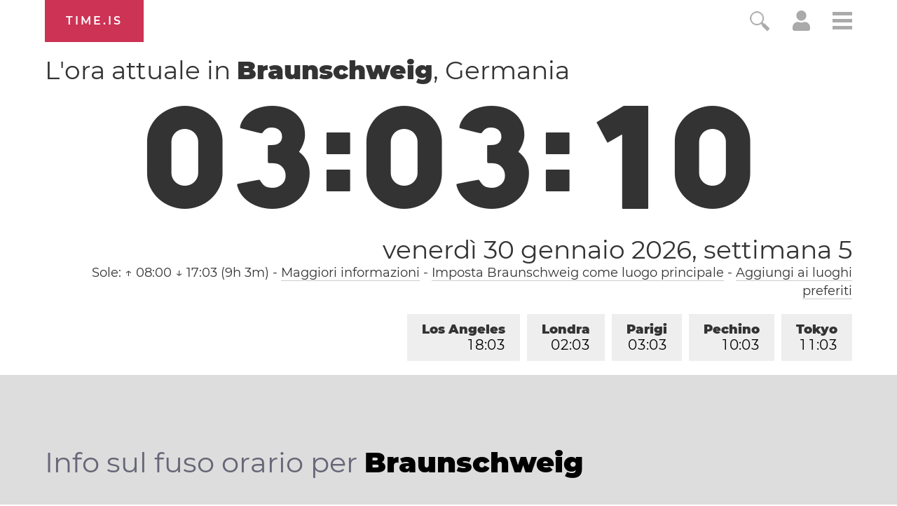

--- FILE ---
content_type: text/html; charset=utf-8
request_url: https://time.is/t1/?it.0.10.235.0P.0.704.1769738584287.1769738583402..N
body_size: -153
content:
1769738584440
0
704_(UTC,_UTC+00:00)
1769738584287


<br/><br/>Time.is is for humans. To use from scripts and apps, please ask about our API. Thank you!

--- FILE ---
content_type: application/javascript
request_url: https://html-load.cc/script/dGltZS5pcw.js
body_size: 159354
content:
// 
!function(){function a2a(t,e){const n=a2d();return(a2a=function(t,e){return n[t-=159]})(t,e)}function a2d(){const t=["originalColumn","none|<color>|<url> [none|<color>]?|context-fill|context-stroke","mozInnerScreenX","<'left'>","HTMLAnchorElement_attributionSrc","getEvents","selector( <complex-selector> )","compareByGeneratedPositionsDeflated","Terminate - non-auto-recovery","TypeSelector",":not(","innerHeight","api.rlcdn.com","isVisibleNode","myhomebook.de","custom-ident","<complex-selector>#","filter, pointer-events","hue-rotate( <angle> )","enter","https://cmp.travelbook.de","gamezop.com","auto|thin|none","url( <string> <url-modifier>* )|<url-token>","upload","appendData","webdriver",'<div class="',"not <query-in-parens>|<query-in-parens> [[and <query-in-parens>]*|[or <query-in-parens>]*]","localStorage","luminance|alpha","http","kargo.com","nearest-neighbor|bicubic","baseline|sub|super|text-top|text-bottom|middle|top|bottom|<percentage>|<length>","getElementsByTagName","endsWith","svmin","<'border-image-source'>||<'border-image-slice'> [/ <'border-image-width'>|/ <'border-image-width'>? / <'border-image-outset'>]?||<'border-image-repeat'>","request_id","; Secure","Maximum iteration number exceeded (please fill an issue on https://github.com/csstree/csstree/issues)","/gpt/setup","adkernel.com","scale( [<number>|<percentage>]#{1,2} )","<integer>|auto","[<function-token> <any-value>? )]|[( <any-value>? )]","www.google.com","none|[<'flex-grow'> <'flex-shrink'>?||<'flex-basis'>]","hostname","urlFilter","reference","jsHeapSizeLimit","charCode","<relative-real-selector-list>","http://127.0.0.1","Y29rcQ==","horizontal-tb|vertical-rl|vertical-lr|sideways-rl|sideways-lr|<svg-writing-mode>","cdn.confiant-integrations.net","skip","port2","skipUntilBalanced","getServices","property","visibility","scroll|fixed|local","ad.smaato.net","safeframe.googlesyndication.com",'meta[name="as-event-handler-added"]',"<number [0,1]>","cover|contain|entry|exit|entry-crossing|exit-crossing",'[class^="div-gpt-ad"]',"acos( <calc-sum> )","none|<url>","-apple-system|BlinkMacSystemFont","<complex-selector-unit> [<combinator>? <complex-selector-unit>]*","encodeUrl","computeSourceURL","<line-style>","static.doubleclick.net","https://ssb-global.smartadserver.com/api/bid","checkPropertyName","cookieless-data.com","asin( <calc-sum> )","https://t.html-load.com","Element_ariaLabel","includes","Spaces","protocol","adunit","input","webgl","as-check-script-blocked-ready","for","root|nearest|self","createDescriptor","yieldlove.com","name"," used missed syntax definition ","adSlot","https://consent.up.welt.de","https://imasdk.googleapis.com","Selector","__as_xhr_open_args","UnicodeRange","lines","toLowerCase","andbeyond.media","<page-selector-list>","geoedge.be","cache_is_blocking_acceptable_ads","appconsent.io","outerHTML","CSSMozDocumentRule","matches","https://img-load.com","border-box|padding-box|content-box","generic","https://securepubads.g.doubleclick.net/gampad/ads","Active auto recovery: index ","logs-partners.coupang.com","grayscale( <number-percentage> )","immediate","Destroying blocked slots : ","removeAttribute","ZT9gM0FVPDJaWzsJaUpFRlYnfFBhOFQ1ai0udiA6cSNIKQ==","_parent","Too many hex digits","<'text-decoration-line'>||<'text-decoration-style'>||<'text-decoration-color'>||<'text-decoration-thickness'>","dppx","lngtdv.com","now","HTMLTableCaptionElement","str","about:srcdoc","getTime","Element_setAttribute","NmFreWhvcjgwbTM3c2xmdzF2eHA=","auto|<length>|<percentage>","gw.geoedge.be","resize","<url>|<image()>|<image-set()>|<element()>|<paint()>|<cross-fade()>|<gradient>","welt.de","https://c.amazon-adsystem.com/aax2/apstag.js","prependData","20030107","rhino","rect( <top> , <right> , <bottom> , <left> )|rect( <top> <right> <bottom> <left> )","<symbol>","kind","dataset","Type","HTMLMediaElement","attributeFilter","Mismatch","<length> <length>?","optidigital.com","copyScriptElement","isVisible","rad","none|[[filled|open]||[dot|circle|double-circle|triangle|sesame]]|<string>","campaignId","https://consent.northantstelegraph.co.uk","MHQ4a2JmMjZ1ejlzbWg3MTRwY2V4eQ==","function","Intl","text-ad","none|vertical-to-horizontal","option sameSite is invalid","cWJ1dw==","SIMID:","<track-size>+","attributionsrc","shouldHookDomContentLoadedLateListeners","_blank","<pseudo-element-selector> <pseudo-class-selector>*","intentiq.com","\n   value: ","setTargetingForGPTAsync","orientation","xywh( <length-percentage>{2} <length-percentage [0,∞]>{2} [round <'border-radius'>]? )","null","<rgb()>|<rgba()>|<hsl()>|<hsla()>|<hwb()>|<lab()>|<lch()>|<oklab()>|<oklch()>|<color()>","; Priority=High","adapi.inlcorp.com","getOwnPropertyNames","safari","auto|start|end|left|right|center|justify","token","initInventoryFrame","protectCss","skewY( [<angle>|<zero>] )","clamp( <calc-sum>#{3} )","toUpperCase","<?lit$","nightmarejs","OWptYW53eXF4MHM1NHp1dG82aA==","[[left|center|right]||[top|center|bottom]|[left|center|right|<length-percentage>] [top|center|bottom|<length-percentage>]?|[[left|right] <length-percentage>]&&[[top|bottom] <length-percentage>]]","none|zoom",'"><\/script></head><body></body></html>',"classList","[restore-rejections] restoreDeferredRejections__adblock","auto|loose|normal|strict|anywhere","didomi-","[stretch|repeat|round|space]{1,2}","Identifier or parenthesis is expected","normal|always","bricks-co.com","aswift","contentWindow","ad.as.amanad.adtdp.com",'link[rel="stylesheet"][href*="',"/main.html","@@toPrimitive must return a primitive value.","; Expires=","as_inventory_id","nonzero|evenodd","; Max-Age=","FeatureRange","<percentage>|<length>|<number>","replace","biggeekdad.com","ellipse( [<shape-radius>{2}]? [at <position>]? )","isEmpty","normal|allow-discrete","<number>|<dimension>|<percentage>|<calc-constant>|( <calc-sum> )","undefined","memoryLimitThreshold","webkitResolveLocalFileSystemURL","as-extra","Nm03a3dlM3Fhb2h1NWc0Yno4aQ==","Document_getElementsByClassName","domain switched","CAN_content","translateX( <length-percentage> )","imasdk.googleapis.com","notificationPermissions","lookupTypeNonSC","substrToCursor","https://consent.sussexexpress.co.uk","__selenium_unwrapped","Number, dimension, ratio or identifier is expected","repeating-linear-gradient( [<angle>|to <side-or-corner>]? , <color-stop-list> )","toISOString","freestar","then","nextCharCode","Nm52OGNqZ3picXMxazQ5d2x4NzUzYWU=","anymind360.com","insertBefore","addConnectionHandler","target","<number-percentage>{1,4}&&fill?","title","closest-side|closest-corner|farthest-side|farthest-corner|contain|cover","fromArray","useandom-26T198340PX75pxJACKVERYMINDBUSHWOLF_GQZbfghjklqvwyzrict","<script>","basename","auto|<color>","longestMatch","syntaxStack","node","window.parent.document.domain;","fundingchoicesmessages.google.com","1498810TseRYZ","omid-","MWtvaG12NHJsMDgzNjJhaXA3ZmpzNWN0YnF5Z3p3eG5l","window.top.document.domain;","Expect a number","row|row-reverse|column|column-reverse","top|bottom|block-start|block-end|inline-start|inline-end","right","$cdc_asdjflasutopfhvcZLmcfl_","v7.5.128","\n--","sendXHR","urlParse",".workers.dev","attributionSrc","<'align-content'> <'justify-content'>?","focus","api.assertcom.de","forceBraces","Semicolon or block is expected","debug","<visual-box>||<length [0,∞]>",'SourceMapGenerator.prototype.applySourceMap requires either an explicit source file, or the source map\'s "file" property. Both were omitted.',"not expected type of fetch Request: ","onetag-sys.com","expires","Reflect","Boolean","edge","stpd.cloud","<color-stop-length>|<color-stop-angle>","<media-query-list>","output","consumeNumber","Jmo8UkRzW1c+YnVrTWBjPzEpCWw=","Event_stopImmediatePropagation","cmd","<mask-reference>#","<single-transition>#","<'border-top-color'>","none|<dashed-ident>#","ad.doorigo.co.kr","abs( <calc-sum> )","normal|compact","arguments","i|s","evalLength","[pack|next]||[definite-first|ordered]","https://ghb.adtelligent.com/v2/auction/","ats-","-moz-radial-gradient( <-legacy-radial-gradient-arguments> )|-webkit-radial-gradient( <-legacy-radial-gradient-arguments> )|-o-radial-gradient( <-legacy-radial-gradient-arguments> )","text-ad-links","none|capitalize|uppercase|lowercase|full-width|full-size-kana","auto|<string>","<'top'>{1,2}","__webdriver_unwrapped","stndz-","http://localhost","vmax","<url>","AttributeSelector","lijit.com","inmobi.com","MSG_SYN","_sourceRoot","confirm","repeat|stretch|round","navigator.mimeTypes is undefined","skipValidation","none|<image>|<mask-source>","none|[underline||overline||line-through||blink]|spelling-error|grammar-error","ric","middle","<relative-selector>#","rhombusads.com","content|<'width'>","reserved1","getAttributeNames","coupang","/sodar/sodar2","video","language","padding-box|content-box","Response"," |  ","publisher","normal|none|[<common-lig-values>||<discretionary-lig-values>||<historical-lig-values>||<contextual-alt-values>||stylistic( <feature-value-name> )||historical-forms||styleset( <feature-value-name># )||character-variant( <feature-value-name># )||swash( <feature-value-name> )||ornaments( <feature-value-name> )||annotation( <feature-value-name> )||[small-caps|all-small-caps|petite-caps|all-petite-caps|unicase|titling-caps]||<numeric-figure-values>||<numeric-spacing-values>||<numeric-fraction-values>||ordinal||slashed-zero||<east-asian-variant-values>||<east-asian-width-values>||ruby]","consumeUntilExclamationMarkOrSemicolon","4dex.io","Google","fonts.googleapis.com","adtelligent.com","parseFromString","xg4ken.com","baseUrl","HTMLSourceElement_srcset","isSafari","boolean","MediaQuery","<outline-radius>","wpsstaticieplsg.b-cdn.net","start|end|center|justify|distribute|stretch","jump-start|jump-end|jump-none|jump-both|start|end","as_trace_id","space-all|normal|space-first|trim-start|trim-both|trim-all|auto","offset","<font-weight-absolute>|bolder|lighter","Exception occurred in hooked property ","delay","] by [","HTMLVideoElement","fetch: ","cancelAnimationFrame","<bg-size>#","asadcdn.com","isNameCharCode","INVENTORY_FRAME","show|hide","drag|no-drag","none|<angle>|[x|y|z|<number>{3}]&&<angle>","<declaration>? [; <page-body>]?|<page-margin-box> <page-body>","anonymous","https://","agrvt.com","eatDelim","reportToSentry","CSSStyleDeclaration_getPropertyValue","tpc.googlesyndication.com","rightComparison","bzVoa203OHVwMnl4d3Z6c2owYXQxYmdscjZlaTQzbmNx","intersectionRect","pbjsList","ease|ease-in|ease-out|ease-in-out|cubic-bezier( <number [0,1]> , <number> , <number [0,1]> , <number> )","/ssvast_track/v2","stackadapt.com","window","privacymanager.io","tail","noopStr","https://hbopenbid.pubmatic.com/translator","Navigator","<transform-function>+","slice","[[auto|<length-percentage>]{1,2}]#","out_of_page","line","none|[<svg-length>+]#","mod( <calc-sum> , <calc-sum> )","eventStatus","_top","scrollTo","logCmpBlockingStatus","none|<length-percentage> [<length-percentage> <length>?]?","domcontentloaded","<display-outside>?&&[flow|flow-root]?&&list-item","Node_textContent","navigator","the-ozone-project.com","parseInt","normal|none|[<common-lig-values>||<discretionary-lig-values>||<historical-lig-values>||<contextual-alt-values>]","tokenType","refinery89.com","genieesspv.jp","Bad value for `","appier.net","timesofindia.indiatimes.com","w = window.parent.parent;","prebid","DeclarationList","sascdn.com","toArray","Failed to decode protect-url: url is empty","lookupType","auto|<'border-style'>","auto|use-script|no-change|reset-size|ideographic|alphabetic|hanging|mathematical|central|middle|text-after-edge|text-before-edge","Object","get ","; Partitioned","[<box>|border|padding|content]#","FontFace","min( <calc-sum># )","cust_params","lab( [<percentage>|<number>|none] [<percentage>|<number>|none] [<percentage>|<number>|none] [/ [<alpha-value>|none]]? )","lookupOffsetNonSC","opt/","cmp_blocking_check","dggn","rule","getStorageUpdates","rgba( <percentage>{3} [/ <alpha-value>]? )|rgba( <number>{3} [/ <alpha-value>]? )|rgba( <percentage>#{3} , <alpha-value>? )|rgba( <number>#{3} , <alpha-value>? )","gstatic.com","normal|<try-size>","replace|add|accumulate","onmousedown"," | ",'":", ',"indexww.com","yieldmo.com","https://consent.newcastleworld.com","<number>","visible|auto|hidden","shouldPageviewOnUrlChange","HTML","pow( <calc-sum> , <calc-sum> )","HTMLAnchorElement_hash","as_adblock","gpt-","hotjar.com","<complex-selector-list>","<declaration>","<number>|<percentage>",'"],[class*="',"attr( <attr-name> <type-or-unit>? [, <attr-fallback>]? )","navigator.plugins is undefined","as_location","https://www.google.com","Number","startsWith","postmedia.digital","[[left|center|right|top|bottom|<length-percentage>]|[left|center|right|<length-percentage>] [top|center|bottom|<length-percentage>]|[center|[left|right] <length-percentage>?]&&[center|[top|bottom] <length-percentage>?]]","ybar","transparent|aliceblue|antiquewhite|aqua|aquamarine|azure|beige|bisque|black|blanchedalmond|blue|blueviolet|brown|burlywood|cadetblue|chartreuse|chocolate|coral|cornflowerblue|cornsilk|crimson|cyan|darkblue|darkcyan|darkgoldenrod|darkgray|darkgreen|darkgrey|darkkhaki|darkmagenta|darkolivegreen|darkorange|darkorchid|darkred|darksalmon|darkseagreen|darkslateblue|darkslategray|darkslategrey|darkturquoise|darkviolet|deeppink|deepskyblue|dimgray|dimgrey|dodgerblue|firebrick|floralwhite|forestgreen|fuchsia|gainsboro|ghostwhite|gold|goldenrod|gray|green|greenyellow|grey|honeydew|hotpink|indianred|indigo|ivory|khaki|lavender|lavenderblush|lawngreen|lemonchiffon|lightblue|lightcoral|lightcyan|lightgoldenrodyellow|lightgray|lightgreen|lightgrey|lightpink|lightsalmon|lightseagreen|lightskyblue|lightslategray|lightslategrey|lightsteelblue|lightyellow|lime|limegreen|linen|magenta|maroon|mediumaquamarine|mediumblue|mediumorchid|mediumpurple|mediumseagreen|mediumslateblue|mediumspringgreen|mediumturquoise|mediumvioletred|midnightblue|mintcream|mistyrose|moccasin|navajowhite|navy|oldlace|olive|olivedrab|orange|orangered|orchid|palegoldenrod|palegreen|paleturquoise|palevioletred|papayawhip|peachpuff|peru|pink|plum|powderblue|purple|rebeccapurple|red|rosybrown|royalblue|saddlebrown|salmon|sandybrown|seagreen|seashell|sienna|silver|skyblue|slateblue|slategray|slategrey|snow|springgreen|steelblue|tan|teal|thistle|tomato|turquoise|violet|wheat|white|whitesmoke|yellow|yellowgreen","minmax( [<length-percentage>|min-content|max-content|auto] , [<length-percentage>|<flex>|min-content|max-content|auto] )","ZnU2cXI4cGlrd2NueDFhc3RtNDc5YnZnMmV6bG8wM2h5","bnh6bg==","none|[ex-height|cap-height|ch-width|ic-width|ic-height]? [from-font|<number>]","<'margin-bottom'>","anonymised.io","none|mandatory|proximity","DOMContentLoaded","sqrt( <calc-sum> )","findAllFragments","})()","SVGElement","smartadserver.com","<'background-color'>||<bg-image>||<bg-position> [/ <bg-size>]?||<repeat-style>||<attachment>||<box>||<box>","pub_728x90","constructor","ad-unit","<'align-self'> <'justify-self'>?","trimLeft","<number-percentage>{1,4} fill?","no-limit|<integer>","triggerCount","content-ad","auto|avoid|always|all|avoid-page|page|left|right|recto|verso|avoid-column|column|avoid-region|region","<angle>","normal|italic|oblique <angle>{0,2}","selenium","quantumdex.io","filter","hsl( <hue> <percentage> <percentage> [/ <alpha-value>]? )|hsl( <hue> , <percentage> , <percentage> , <alpha-value>? )","sussexexpress.co.uk","HTMLIFrameElement_srcdoc","<blend-mode>#","performance_gpt_ad_rendered","dvmin","ClassSelector","; Priority=Medium","opr","domains","keepOriginalAcceptableAds","cqi","function a0Z(e,Z){const L=a0e();return a0Z=function(w,Q){w=w-0xf2;let v=L[w];return v;},a0Z(e,Z);}function a0e(){const eD=['onload','as_','526myoEGc','push','__sa_','__as_ready_resolve','__as_rej','addEventListener','LOADING','XMLHttpRequest','entries','getOwnPropertyDescriptor','_as_prehooked_functions','status','script_onerror','__fr','xhr_defer','href','isAdBlockerDetected','length','then','8fkpCwc','onerror','apply','readyState','_as_prehooked','set','__as_new_xhr_data','Window','catch','charCodeAt','location','document','onreadystatechange','__as_xhr_open_args','_as_injected_functions','DONE','open','toLowerCase','handleEvent','defineProperty','name','54270lMbrbp','__as_is_xhr_loading','prototype','decodeURIComponent','contentWindow','EventTarget','407388pPDlir','__as_xhr_onload','collect','get','call','JSON','setAttribute','Element','btoa','__as_is_ready_state_change_loading','GET','4281624sRJEmx','__origin','currentScript','1433495pfzHcj','__prehooked','1079200HKAVfx','window','error','687boqfKv','fetch','load','1578234UbzukV','function','remove','hostname','adshield'];a0e=function(){return eD;};return a0e();}(function(e,Z){const C=a0Z,L=e();while(!![]){try{const w=-parseInt(C(0x10a))/0x1*(-parseInt(C(0x114))/0x2)+-parseInt(C(0xf7))/0x3+-parseInt(C(0x127))/0x4*(parseInt(C(0x13c))/0x5)+parseInt(C(0x10d))/0x6+parseInt(C(0x105))/0x7+parseInt(C(0x107))/0x8+-parseInt(C(0x102))/0x9;if(w===Z)break;else L['push'](L['shift']());}catch(Q){L['push'](L['shift']());}}}(a0e,0x24a95),((()=>{'use strict';const m=a0Z;const Z={'HTMLIFrameElement_contentWindow':()=>Object[m(0x11d)](HTMLIFrameElement[m(0xf3)],m(0xf5)),'XMLHttpRequest_open':()=>Q(window,m(0x11b),m(0x137)),'Window_decodeURIComponent':()=>Q(window,m(0x12e),m(0xf4)),'Window_fetch':()=>Q(window,m(0x12e),m(0x10b)),'Element_setAttribute':()=>Q(window,m(0xfe),m(0xfd)),'EventTarget_addEventListener':()=>Q(window,m(0xf6),m(0x119))},L=m(0x116)+window[m(0xff)](window[m(0x131)][m(0x123)]),w={'get'(){const R=m;return this[R(0xf9)](),window[L];},'collectOne'(v){window[L]=window[L]||{},window[L][v]||(window[L][v]=Z[v]());},'collect'(){const V=m;window[L]=window[L]||{};for(const [v,l]of Object[V(0x11c)](Z))window[L][v]||(window[L][v]=l());}};function Q(v,l,X){const e0=m;var B,s,y;return e0(0x108)===l[e0(0x138)]()?v[X]:e0(0x132)===l?null===(B=v[e0(0x132)])||void 0x0===B?void 0x0:B[X]:e0(0xfc)===l?null===(s=v[e0(0xfc)])||void 0x0===s?void 0x0:s[X]:null===(y=v[l])||void 0x0===y||null===(y=y[e0(0xf3)])||void 0x0===y?void 0x0:y[X];}((()=>{const e2=m;var v,X,B;const y=W=>{const e1=a0Z;let b=0x0;for(let O=0x0,z=W[e1(0x125)];O<z;O++){b=(b<<0x5)-b+W[e1(0x130)](O),b|=0x0;}return b;};null===(v=document[e2(0x104)])||void 0x0===v||v[e2(0x10f)]();const g=function(W){const b=function(O){const e3=a0Z;return e3(0x113)+y(O[e3(0x131)][e3(0x110)]+e3(0x11e));}(W);return W[b]||(W[b]={}),W[b];}(window),j=function(W){const b=function(O){const e4=a0Z;return e4(0x113)+y(O[e4(0x131)][e4(0x110)]+e4(0x135));}(W);return W[b]||(W[b]={}),W[b];}(window),K=e2(0x113)+y(window[e2(0x131)][e2(0x110)]+e2(0x12b));(X=window)[e2(0x117)]||(X[e2(0x117)]=[]),(B=window)[e2(0x118)]||(B[e2(0x118)]=[]);let x=!0x1;window[e2(0x117)][e2(0x115)](()=>{x=!0x0;});const E=new Promise(W=>{setTimeout(()=>{x=!0x0,W();},0x1b5d);});function N(W){return function(){const e5=a0Z;for(var b=arguments[e5(0x125)],O=new Array(b),z=0x0;z<b;z++)O[z]=arguments[z];return x?W(...O):new Promise((k,S)=>{const e6=e5;W(...O)[e6(0x126)](k)[e6(0x12f)](function(){const e7=e6;for(var f=arguments[e7(0x125)],q=new Array(f),A=0x0;A<f;A++)q[A]=arguments[A];E[e7(0x126)](()=>S(...q)),window[e7(0x118)][e7(0x115)]({'type':e7(0x10b),'arguments':O,'errArgs':q,'reject':S,'resolve':k});});});};}const I=W=>{const e8=e2;var b,O,z;return e8(0x101)===(null===(b=W[e8(0x134)])||void 0x0===b?void 0x0:b[0x0])&&0x0===W[e8(0x11f)]&&((null===(O=W[e8(0x134)])||void 0x0===O?void 0x0:O[e8(0x125)])<0x3||!0x1!==(null===(z=W[e8(0x134)])||void 0x0===z?void 0x0:z[0x2]));},M=()=>{const e9=e2,W=Object[e9(0x11d)](XMLHttpRequest[e9(0xf3)],e9(0x133)),b=Object[e9(0x11d)](XMLHttpRequest[e9(0xf3)],e9(0x12a)),O=Object[e9(0x11d)](XMLHttpRequestEventTarget[e9(0xf3)],e9(0x128)),z=Object[e9(0x11d)](XMLHttpRequestEventTarget[e9(0xf3)],e9(0x112));W&&b&&O&&z&&(Object[e9(0x13a)](XMLHttpRequest[e9(0xf3)],e9(0x133),{'get':function(){const ee=e9,k=W[ee(0xfa)][ee(0xfb)](this);return(null==k?void 0x0:k[ee(0x103)])||k;},'set':function(k){const eZ=e9;if(x||!k||eZ(0x10e)!=typeof k)return W[eZ(0x12c)][eZ(0xfb)](this,k);const S=f=>{const eL=eZ;if(this[eL(0x12a)]===XMLHttpRequest[eL(0x136)]&&I(this))return this[eL(0x100)]=!0x0,E[eL(0x126)](()=>{const ew=eL;this[ew(0x100)]&&(this[ew(0x100)]=!0x1,k[ew(0xfb)](this,f));}),void window[eL(0x118)][eL(0x115)]({'type':eL(0x122),'callback':()=>(this[eL(0x100)]=!0x1,k[eL(0xfb)](this,f)),'xhr':this});k[eL(0xfb)](this,f);};S[eZ(0x103)]=k,W[eZ(0x12c)][eZ(0xfb)](this,S);}}),Object[e9(0x13a)](XMLHttpRequest[e9(0xf3)],e9(0x12a),{'get':function(){const eQ=e9;var k;return this[eQ(0x100)]?XMLHttpRequest[eQ(0x11a)]:null!==(k=this[eQ(0x12d)])&&void 0x0!==k&&k[eQ(0x12a)]?XMLHttpRequest[eQ(0x136)]:b[eQ(0xfa)][eQ(0xfb)](this);}}),Object[e9(0x13a)](XMLHttpRequestEventTarget[e9(0xf3)],e9(0x128),{'get':function(){const ev=e9,k=O[ev(0xfa)][ev(0xfb)](this);return(null==k?void 0x0:k[ev(0x103)])||k;},'set':function(k){const el=e9;if(x||!k||el(0x10e)!=typeof k)return O[el(0x12c)][el(0xfb)](this,k);const S=f=>{const er=el;if(I(this))return this[er(0xf2)]=!0x0,E[er(0x126)](()=>{const eX=er;this[eX(0xf2)]&&(this[eX(0xf2)]=!0x1,k[eX(0xfb)](this,f));}),void window[er(0x118)][er(0x115)]({'type':er(0x122),'callback':()=>(this[er(0xf2)]=!0x1,k[er(0xfb)](this,f)),'xhr':this});k[er(0xfb)](this,f);};S[el(0x103)]=k,O[el(0x12c)][el(0xfb)](this,S);}}),Object[e9(0x13a)](XMLHttpRequestEventTarget[e9(0xf3)],e9(0x112),{'get':function(){const eB=e9;return z[eB(0xfa)][eB(0xfb)](this);},'set':function(k){const es=e9;if(x||!k||es(0x10e)!=typeof k)return z[es(0x12c)][es(0xfb)](this,k);this[es(0xf8)]=k,this[es(0x119)](es(0x109),S=>{const ey=es;I(this)&&window[ey(0x118)][ey(0x115)]({'type':ey(0x122),'callback':()=>{},'xhr':this});}),z[es(0x12c)][es(0xfb)](this,k);}}));};function P(W){return function(){const eg=a0Z;for(var b=arguments[eg(0x125)],O=new Array(b),z=0x0;z<b;z++)O[z]=arguments[z];return this[eg(0x134)]=O,W[eg(0x129)](this,O);};}function Y(W,b,O){const et=e2,z=Object[et(0x11d)](W,b);if(z){const k={...z,'value':O};delete k[et(0xfa)],delete k[et(0x12c)],Object[et(0x13a)](W,b,k);}else W[b]=O;}function D(W,b,O){const ej=e2,z=W+'_'+b,k=w[ej(0xfa)]()[z];if(!k)return;const S=ej(0x108)===W[ej(0x138)]()?window:ej(0x132)===W?window[ej(0x132)]:ej(0xfc)===W?window[ej(0xfc)]:window[W][ej(0xf3)],f=function(){const eK=ej;for(var A=arguments[eK(0x125)],U=new Array(A),F=0x0;F<A;F++)U[F]=arguments[F];try{const J=j[z];return J?J[eK(0xfb)](this,k,...U):k[eK(0xfb)](this,...U);}catch(G){return k[eK(0xfb)](this,...U);}},q=O?O(f):f;Object[ej(0x13a)](q,ej(0x13b),{'value':b}),Object[ej(0x13a)](q,ej(0x106),{'value':!0x0}),Y(S,b,q),window[ej(0x117)][ej(0x115)](()=>{const ex=ej;window[ex(0x111)]&&!window[ex(0x111)][ex(0x124)]&&S[b]===q&&Y(S,b,k);}),g[z]=q;}window[K]||(w[e2(0xf9)](),D(e2(0x11b),e2(0x137),P),D(e2(0xfe),e2(0xfd)),D(e2(0x12e),e2(0x10b),N),(function(){const eN=e2,W=(z,k)=>new Promise((S,f)=>{const eE=a0Z,[q]=k;q[eE(0x121)]?f(k):(E[eE(0x126)](()=>f(k)),z[eE(0x119)](eE(0x10c),()=>S()),window[eE(0x118)][eE(0x115)]({'type':eE(0x120),'reject':()=>f(k),'errArgs':k,'tag':z}));}),b=Object[eN(0x11d)](HTMLElement[eN(0xf3)],eN(0x128));Object[eN(0x13a)](HTMLElement[eN(0xf3)],eN(0x128),{'get':function(){const eI=eN,z=b[eI(0xfa)][eI(0xfb)](this);return(null==z?void 0x0:z[eI(0x103)])||z;},'set':function(z){const eo=eN;var k=this;if(x||!(this instanceof HTMLScriptElement)||eo(0x10e)!=typeof z)return b[eo(0x12c)][eo(0xfb)](this,z);const S=function(){const ei=eo;for(var f=arguments[ei(0x125)],q=new Array(f),A=0x0;A<f;A++)q[A]=arguments[A];return W(k,q)[ei(0x12f)](U=>z[ei(0x129)](k,U));};S[eo(0x103)]=z,b[eo(0x12c)][eo(0xfb)](this,S);}});const O=EventTarget[eN(0xf3)][eN(0x119)];EventTarget[eN(0xf3)][eN(0x119)]=function(){const eM=eN;for(var z=this,k=arguments[eM(0x125)],S=new Array(k),f=0x0;f<k;f++)S[f]=arguments[f];const [q,A,...U]=S;if(x||!(this instanceof HTMLScriptElement)||eM(0x109)!==q||!(A instanceof Object))return O[eM(0xfb)](this,...S);const F=function(){const eP=eM;for(var J=arguments[eP(0x125)],G=new Array(J),H=0x0;H<J;H++)G[H]=arguments[H];return W(z,G)[eP(0x12f)](T=>{const eY=eP;eY(0x10e)==typeof A?A[eY(0x129)](z,T):A[eY(0x139)](...T);});};O[eM(0xfb)](this,q,F,...U);};}()),M(),window[K]=!0x0);})());})()));","htlbid.com","rtt","srgb|srgb-linear|display-p3|a98-rgb|prophoto-rgb|rec2020","calc( <calc-sum> )","[AdShield API] All cmds executed, ready for new cmds","default|none","a3JCSnREKFFsdl4+I1toe1gxOW8mU0VBTS9uIk89IDA1UA==","tokens","handlers","DocumentFragment","getTokenStart","internet_explorer","microad.net","adingo.jp","scrollBy","NestingSelector","normal|<number>|<length>|<percentage>","ltr|rtl","https://googleads.g.doubleclick.net","Timed out waiting for consent readiness",'[id^="div-gpt-"]',"<length>|thin|medium|thick","googletag cmd unshift failed : ","grippers|none","Unknown node type:","env","_prototype","aXp4c29tcWgzcDhidmdhNDl3N2Z5MnRsdWM2ZTVuMDFy","<angle>|<percentage>","String_replace","comment-token","content-box|padding-box|border-box","mixed|upright|sideways","_set","https://consent.cesoirtv.com","<single-animation-composition>#","hidden","types","otSDKStub","crwdcntrl.net","rch","videostep.com","trvdp.com","recoverAds","-moz-repeating-radial-gradient( <-legacy-radial-gradient-arguments> )|-webkit-repeating-radial-gradient( <-legacy-radial-gradient-arguments> )|-o-repeating-radial-gradient( <-legacy-radial-gradient-arguments> )","dvh","s.amazon-adsystem.com","botd timeout","normal|light|dark|<palette-identifier>","Field `","travelbook.de","auto|<length-percentage>","mustIncludeStrings","<color>+|none","[restore-rejections] handleQueued script_onerror","none|path( <string> )","[[left|center|right|span-left|span-right|x-start|x-end|span-x-start|span-x-end|x-self-start|x-self-end|span-x-self-start|span-x-self-end|span-all]||[top|center|bottom|span-top|span-bottom|y-start|y-end|span-y-start|span-y-end|y-self-start|y-self-end|span-y-self-start|span-y-self-end|span-all]|[block-start|center|block-end|span-block-start|span-block-end|span-all]||[inline-start|center|inline-end|span-inline-start|span-inline-end|span-all]|[self-block-start|center|self-block-end|span-self-block-start|span-self-block-end|span-all]||[self-inline-start|center|self-inline-end|span-self-inline-start|span-self-inline-end|span-all]|[start|center|end|span-start|span-end|span-all]{1,2}|[self-start|center|self-end|span-self-start|span-self-end|span-all]{1,2}]","functionBind","kueezrtb.com","recovery","SyntaxMatchError","https://m1.openfpcdn.io/botd/v","[AdShield API] cmd execution error:","/analytics?host=","func","ad.gt","scaleZ( [<number>|<percentage>] )","add|subtract|intersect|exclude","//# sourceURL=mediation.js","sin( <calc-sum> )","auto|sRGB|linearRGB","readystatechange","concat","Condition","unset","eat","set-cookie-parser encountered an error while decoding a cookie with value '","distinctiveProps","Warning: set-cookie-parser appears to have been called on a request object. It is designed to parse Set-Cookie headers from responses, not Cookie headers from requests. Set the option {silent: true} to suppress this warning.","( <declaration> )","scroll","PerformanceEntry_name","HTMLTableSectionElement","QjggL1k5b11WSENfcDN5dApoVE9OaTVxNklHLXI9Mmcl","stats.wp.com","cqmax","CSSStyleSheet","is_limited_ads","<family-name>","M2M1MWdvcTQwcHphbDlyNnh1dnRrZXkyc3duajdtaWhi","matcher","<angle-percentage>","SharedStorageWorklet","` should not contain a prelude","recovery_adm_click_ar","normal|reset|<number>|<percentage>","<compound-selector>#","Multiplier","encodeId","contents|none","data-sdk","expression","<'-ms-scroll-snap-type'> <'-ms-scroll-snap-points-x'>","cefsharp","contrast( [<number-percentage>] )","cmVzZXJ2ZWQxSW5wdXQ=","initial|inherit|unset|revert|revert-layer","[none|<keyframes-name>]#","lr-tb|rl-tb|tb-rl|lr|rl|tb","top",'" is a required argument.',"removeItem","duration","tagName","level","noktacom.rtb.monetixads.com","webkitTemporaryStorage","[Bot] bot detected, botKind=","Terminate - IVT blocked","groups","':' [before|after|first-line|first-letter]","sameSite","content-box|border-box|fill-box|stroke-box|view-box","azk2WUsodi8mSUNtR0IJNWJ6YT9IY1BfMVcgcVJvQS49Cg==","XXX","UUNBQlYiXSMwamImV282dDpVdWlIZzFyUEQ0JSlSbE5rLQ==","<'column-width'>||<'column-count'>","www.whatcar.com","as_apply","<media-in-parens> [and <media-in-parens>]+","yieldlove-ad-serving.net","[AdShield] Error in logMissingPrevScp:","protectHtml","layer","copy","opacity( [<number-percentage>] )","setInterval",".pages.dev","listenerId",'[id^="google_dfp_"]',"reversed( <counter-name> )","<'border-top-width'>","use","/filter-fingerprint","rotateZ( [<angle>|<zero>] )","svi","[auto|reverse]||<angle>","source","readable","symbol","<'flex-direction'>||<'flex-wrap'>","htlad-","maxAge","declarators","Invalid protect url prefix: ","HTMLLinkElement_href","auto|<integer>{1,3}","<'-ms-content-zoom-snap-type'>||<'-ms-content-zoom-snap-points'>","<color> <color-stop-length>?","once","Proxy","<mask-reference>||<position> [/ <bg-size>]?||<repeat-style>||<geometry-box>||[<geometry-box>|no-clip]||<compositing-operator>||<masking-mode>","cbidsp","consumeFunctionName","https://fb.html-load.com","validate","adngin-","https://consent.programme-tv.net","enabled","HTMLAnchorElement_search","requestIdleCallback","<'inset-inline-end'>","<relative-real-selector>#","https://cmp.autobild.de","osano_","border","pipeThrough","HTMLElement_style","logs","e-planning.net","parseSourceMapInput","destroySlots","Unknown type: ","aditude.io","analytics_ds","coachjs","[<page-selector>#]?","getComponents","<'inline-size'>","; HttpOnly","impactify.media","c.appier.net","<custom-ident>|<string>","[<'view-timeline-name'> <'view-timeline-axis'>?]#","Identifier, string or comma is expected","alert","Plus sign","at-keyword-token","awesomium","!(function(){","aXZtc2xyNDhhY2Uzem9rZ3h0MTBiNnA=","<number-zero-one>","[AdShield] Failed to log missing prev_scp:","exportSnapshot","has","$1   ","serif|sans-serif|system-ui|cursive|fantasy|math|monospace","auto|grayscale","none|<transform-list>","removeEventListener","QiBjMQkzRlklPGZfYjJsdV44Wk5DeiNHJ3ZXTTdyJlE9","fill","[<line-names>? [<track-size>|<track-repeat>]]+ <line-names>?","aweber.com","psts","escape","getLastListNode","connection","auto|always|avoid|left|right|recto|verso","(-token","omnitagjs.com","cursor","isPropagationStoppedImmediate","getLocationFromList",'a[target="_blank"][rel="noopener noreferrer"]:has(> div#container > div.img_container > img[src^="https://asset.ad-shield.cc"])\nbody > a[href^="https://www.amazon."][href*="tag=adshield"][target="_blank"]\nbody > a[href^="https://s.click.aliexpress.com"][target="_blank"][rel="noopener noreferrer"]\nadfm-ad\namp-ad-exit + div[class^="img_"]:has(+ div[aria-hidden="true"] + amp-pixel + amp-pixel)\namp-ad-exit + div[class^="img_"]:has(+ div[aria-hidden="true"] + amp-pixel + div[style^="bottom:0;right:0;width"])\namp-ad-exit + div[class^="img_"]:has(+ div[aria-hidden="true"] + div[style^="bottom:0;right:0;width"])\namp-img[class^="img_"][style="width:300px;height:250px;"]\namp-img[class^="img_"][style="width:336px;height:280px;"]\na[href*="-load"][href*=".com/content/"] > amp-img[src^="https://tpc.googlesyndication.com/daca_images/simgad/"]\na[href*="-load"][href*=".com/content/"][attributionsrc^="https://track.u.send.microad.jp"]\na[href*="-load"][href*=".com/content/"][style$="margin:0px auto;text-decoration:none;"]\na[href*="-load"][href*=".com/content/"][attributiondestination="https://appier.net"]\na[href*="-load"][href*=".com/content/"][style="display:inline-block;"]\na[href="javascript:void(window.open(clickTag))"] > div[id^="img_"]\na[style="text-decoration:none;"] > div[style^="border: none; margin: 0px;"]\na[style^="background:transparent url"][style*="html-load.com/"]\nbody > a[attributionsrc*="html-load.com/"]\nbody > a[href^="https://content-loader.com/content"][target="_top"]\nbody > a[href^="https://html-load.com/content"][target="_top"]\nbody > a[target="_blank"][rel="noopener noreferrer"][href^="https://07c225f3.online/content"][href*="/0/"]\nbody > a[target="_blank"][rel="noopener noreferrer"][href*="-load"][href*=".com/content/"][href*="/0/"]\nbody > div:not([class]):not([id]) > script + div[id^="img_"] > div[id^="img_"][visibility="visible"]\nbody > div:not([class]):not([id]) > script + div[id^="img_"] > script + span[id^="img_"][style] > a[href*="-load"][href*=".com/content/"]\nbody > div[class^="img_"] > a[href*="-load"][href*=".com/content/"][target="_blank"]\nbody > div[class^="img_"] > style + div[id^="img_"] + div[class^="img_"]\nbody > div[class^="img_"][id^="img_"] > button[type="button"][class^="img_"][id^="img_"]\nbody > div[id^="img_"] > div[style$="height:280px;"][class*=" img_"]\nbody > div[id^="img_"]:has(+ amp-pixel + amp-analytics)\nbody > div[id^="img_"]:has(+ amp-pixel + div[style^="bottom:0;right:0;width"])\nbody > div[style="display:inline"] > div[class^="img_"][id^="img_"]\nbody > iframe[src*="-load"][src*=".com/content/"] + div[id^="img_"]\nbody > iframe[src*="-load"][src*=".com/content/"] ~ script + div[class^="img_"]\nbody > script + div + div[style="display:inline"] > a[target="_blank"][href*="-load"][href*=".com/content/"]\nbody > script + script + script + div + div[style="display:inline"] > div:not([id]):not([class])\nbody > script + script + script + div + div[style="display:inline"] > div[class^="img_"][id^="img_"] > div[class^="img_"] > div[class^="img_"] > div[class*=" img_"] > a[href*="-load"][href*=".com/content/"][target="_blank"][rel="nofollow"]\nbody > script[src]:first-child + div:not([id]):not([class]) > script + script[src] + script + div[id^="img_"]\nbody > script[src]:first-child + script + div:not([id]):not([class]) > script + script[src] + script + div[id^="img_"]\nbody[class^="img_"] > div[style$="-webkit-tap-highlight-color:rgba(0,0,0,0);"]\nbody[class^="img_"][style$="running none;"]\nbody[class^="img_"][style^="background-color"]\nbody[class^="img_"][style^="opacity: 1;"]\nbody[onclick="ExitApi.exit();"][style="cursor:pointer"] > a[href="javascript:(function(){open(window.clickTag)})()"]\nbody[style$="transform-origin: left top;"] > div[id^="img_"]\ndiv:not([class]) + style + div[class^="img_"] > img[src*=".com/content/"]\ndiv[class^="img_"] > table[class^="img_"]\ndiv[class^="img_"][onclick^="handleClick(event, \'https:"]\ndiv[class^="img_"][started="true"]\ndiv[class^="img_"][style$="196px; position: absolute;"]\ndiv[class^="img_"][style="width:100%"]\ndiv[class^="img_"][style^="background: url("https://html-load.com"]\ndiv[class^="img_"][style^="grid-template-areas:\'product-image buy-box"]\ndiv[class^="img_"][style^="height:189px;"]\ndiv[class^="img_"][style^="width: 410px"] > div[class^="img_"] > lima-video\ndiv[class^="img_"][id^="img_"][active_view_class_name]\ndiv[class^="img_"][id^="img_"][style^="width: 300px; height: 254px;"]\ndiv[id^="img_"] > div[id^="img_"][style="width: auto;"]\ndiv[id^="img_"] > div[style$="text-decoration:none;width:300px;"]\ndiv[id^="img_"] > div[style^="margin:0;padding:0;"]\ndiv[id^="img_"] > svg[style$="overflow:visible;z-index:0;box-shadow:none;"]\ndiv[id^="img_"]:first-child > div[aria-hidden="true"] + div[id^="img_"]\ndiv[id^="img_"][class^="img_"][lang][style="overflow: hidden; width: 100%; height: 100%;"]\ndiv[id^="img_"][class^="img_"][mode]\ndiv[id^="img_"][coupang]\ndiv[id^="img_"][ggnoclick]\ndiv[id^="img_"][onclick="fireClickHandler()"]\ndiv[id^="img_"][onclick^="window.open"]\ndiv[id^="img_"][ontouchend$="touchEnd(event)"]\ndiv[id^="img_"][role="button"]\ndiv[id^="img_"][style*="font-family: arial, helvetica, sans-serif;"]\ndiv[id^="img_"][style$="height: 248px; overflow: hidden;"]\ndiv[id^="img_"][style$="height:100px;"]\ndiv[id^="img_"][style$="height:90px;overflow:hidden;"]\ndiv[id^="img_"][style$="justify-content: center; align-items: center; position: relative;"]\ndiv[id^="img_"][style$="overflow:hidden; display:inline-block;"]\ndiv[id^="img_"][style$="padding: 0px; display: inline-block;"]\ndiv[id^="img_"][style$="position: sticky; top: 0; z-index: 1;"]\ndiv[id^="img_"][style$="width: 100%; z-index: 2147483647; display: block;"]\ndiv[id^="img_"][style$="width: 100%; z-index: 2147483647;"]\ndiv[id^="img_"][style$="width:100%;height:250px;overflow:hidden;"]\ndiv[id^="img_"][style="cursor: pointer;"]\ndiv[id^="img_"][style="opacity: 1;"]\ndiv[id^="img_"][style="overflow:hidden;"]\ndiv[id^="img_"][style="width: 300px;"]\ndiv[id^="img_"][style="width:300px;height:200px;"]\ndiv[id^="img_"][style^="display: flex; justify-content: center; align-items: center; width: 300px;"]\ndiv[id^="img_"][style^="height: 250px; width: 300px;"]\ndiv[id^="img_"][style^="margin: 0px; padding: 0px; position: fixed; top: 0px; left: 0px; width: 100%; z-index: 2147483647;"]\ndiv[id^="img_"][style^="margin:0;padding:0;display:block;position:fixed;left:0;"]\ndiv[id^="img_"][style^="overflow: hidden; width: 320px;"]\ndiv[id^="img_"][style^="position: fixed; bottom: 0; left: 0; width: 100%; z-index:2147483647;"]\ndiv[id^="img_"][style^="position: fixed; bottom: 0px; left: 0px; width: 100%; z-index: 2147483647;"]\ndiv[id^="img_"][style^="position:absolute;width:100%;height:100%;"]\ndiv[id^="img_"][style^="width: 100%; height: 100px; position: fixed; bottom: 0; left: 0; z-index:"]\ndiv[id^="img_"][style^="width: 100%; min-height: 430px;"]\ndiv[id^="img_"][style^="width: 100vw; height: 100vh;"]\ndiv[id^="img_"][style^="width: 300px; height: 250px; left: 0px;"]\ndiv[id^="img_"][visibility="visible"]\ndiv[id^="img_"][x-frame-height="53"]\ndiv[id^="img_"][x-frame-height="600"]\ndiv[id^="img_"][x-frame-height^="40"]\ndiv[id^="img_"][x-frame-width="336"][x-frame-height="336"]\ndiv[js_error_track_url^="https://uncn.jp/0/data/js_error_track/gn."]\ndiv[js_error_track_url^="https://uncn.jp/0/data/js_error_track/pb."]\ndiv[js_error_track_url^="https://uncn.jp/0/data/js_error_track/"][click_trackers]\ndiv[lang] [x-remove="false"]\ndiv[style$="-10000px; position: absolute;"] + div[id^="img_"]\ndiv[style$="overflow: hidden; width: 300px; height: 250px; margin: 0px auto;"]\ndiv[style$="text-indent: 0px !important;"] > a[href*="-load"][href*=".com/content/"]\ndiv[style*="left: 0px; z-index: 1000000000"] > div > div[id^="img_"]\ndiv[style="display:inline"][class^="img_"] > div[style="display:flex;"]\ndiv[style^="bottom:0;right:0;width:300px;height:250px;background:initial!important;"]\ndiv[style^="position:absolute;left:0px;"] + div[class^="img_"]\ndiv[style^="position:absolute;"] > div[id^="img_"]\ndiv[style^="transition-duration:0ms!important;margin:0px!important;padding:0px!important;border:none!important;position:absolute!important;top:0px!important;"]\ndiv[style] > div[style="position:absolute;display:none;"] + meta + meta + div[class^="img_"]\ndiv[style^="position:"][ontouchstart="fCidsp(event)"]\ndiv[style^="v"] > a[href*="-load"][href*=".com/content/"][target][style="text-decoration:none;"]\ndiv[x-frame-height="100"] > div[style="position:absolute;display:none;"] + meta + meta + div[class^="img_"]\ndiv[x-frame-height$="50"] > div[style="position:absolute;display:none;"] + meta + meta + div[class^="img_"]\ndiv[xyz-component="fixed-frame"]\ngwd-google-ad\nhtml[lang*="-"] > body[style="width:100%;height:100%;margin:0;"] > div[class^="img_"][style="width:100%; height:100%;"]\niframe[src*="-load"][src*=".com/content/"] + div[id^="img_"]:empty\niframe[src*="content-loader.com/"] + style + div\niframe[src*="html-load.com/"] + style + div\niframe[src*="-load"][src*=".com/content/"][style="display:none"][aria-hidden="true"] + div:not([class]):not([id])\niframe[src="javascript:false"] ~ div[style="display:inline"]\niframe[id^="img_"][style^="cursor: pointer; display: block; position: absolute; overflow: hidden; margin: 0px; padding: 0px; pointer-events: auto; opacity: 0.8;"]\nimg[height^="10"][src*="content-loader.com/"]\nimg[height^="10"][src*="html-load.com/"]\nimg[id^="img_"][style$="margin:0px;padding:0px;border:none;opacity:0.8;"]\nimg[src*="-load"][src*=".com/content/"][onclick^="window.open(\'https://www.inmobi.com"]\nimg[src*="-load"][src*=".com/content/"][width="100%"][alt=""][style="display: block;"]\nimg[src*="content-loader.com/"][style^="border-style:"]\nimg[src*="content-loader.com/"][style^="position: absolute; left: 0px;"]\nimg[src*="html-load.com/"][style^="border-style:"]\nimg[src*="html-load.com/"][style^="position: absolute; left: 0px;"]\nins[class^="img_"][style^="display:inline-block;"]\nins[id^="img_"][style*="--gn-ov-ad-height"]\nlink + div[class^="img_"][style="width: 300px; height: 250px;"]\nlink + style + script + a[href*="-load"][href*=".com/content/"]\nlink[rel="stylesheet"][href*="-load"][href*=".com/content/"] + script + script + div[id^="img_"]\nlink[rel="stylesheet"][href*="-load"][href*=".com/content/"][media="screen"] + script + div[class^="img_"]\nmeta + style + div[class^="img_"]\nmeta + title + script + div[id^="img_"]\nmeta + title + script + script + div[id^="img_"]\nmeta[charset="utf-8"] + meta[name="viewport"] + div[class^="img_"]\nmeta[content] + a[href^="https://content-loader.com/content"]\nmeta[content] + a[href^="https://html-load.com/content"]\np[id^="img_"][onclick]\nsection[class^="img_"] > div[id^="img_"][class^="img_"][draggable="false"]\nscript + style + div[class^="img_"]\nscript[attributionsrc] + div[id^="img_"]\nscript[id^="img_"] + div[id^="img_"]\nscript[name="scrbnr"] + div[class^="img_"]\nscript[src*="-load"][src*=".com/content/"] + div[id^="img_"]:empty\nscript[src*="-load"][src*=".com/content/"] + div[id^="img_"][style="width: auto;"]\nstyle + script[src*="-load"][src*=".com/content/"] + script + div[id^="img_"]\nstyle + title + script + div[id^="img_"]\nvideo[class^="img_"][playsinline]\nvideo[poster*="-load"][poster*=".com/content/"]\ndiv[id^="img_"]:has(div[style] > div[id^="img_"] > svg[viewBox][fill])\ndiv[style]:has(> a[href*="html-load.com/"] + div[style] > video[src*="html-load.com/"])\ndiv[style]:has(> div > div[style*="html-load.com/"]):has(a[href*="html-load.com/"])\ndiv[style]:has(> iframe[src*="html-load.com/"] + script)\nbody:has(amp-ad-exit) > div[id^="img_"] > div[id^="img_"]:has(> a[href*="html-load.com/"] > amp-img[alt][src]):not([class])\nbody:has(> div + script + script):has(a[href*="html-load.com/"] > img[alt="Advertisement"])\nbody:has([gwd-schema-id]):has(img[src*="html-load.com/"])\nbody:has(> script + div + script):has(div[class^="img_"][x-repeat])\na[href]:not(a[href*="html-load.com/"]):has(img[src*="html-load.com/"])\nbody:has(> div[id^="img"] > div[style] > div[test-id="grid-layout"])\na[href*="html-load.com/"]:has(video > source[src*="html-load.com/"])\nscript + a[href*="html-load.com/"][attributiondestination]\nbody:has(script + div):has(> div[id^="img_"] > img[src*="html-load.com/"][onclick])\nbody:has(lima-video):has(> div + script):has(> div[style] > link[href*="html-load.com/"])\nbody:has(> link[href*="html-load.com/"]):has(> a[href*="html-load.com/"])\nbody:has(script[src*="html-load.com/"]):has(video > source[src*="html-load.com/"])\nbody:has(a[href*="html-load.com/"] > img[style*="html-load.com/"]):has(div[lang="ja"])\nbody:has(> amp-ad-exit:last-child):has(a[href*="html-load.com/"])\nbody:has(amp-ad-exit):has(div[lang="ja"] > a[href*="html-load.com/"] > svg[viewBox])\nbody:has(script + script + iframe:last-child):has(a[href*="html-load.com/"])\nbody:has(> a[href*="html-load.com/"] + div[class]:not([id]):not([style]):nth-child(2):last-child):has(> a[href*="html-load.com/"]:first-child)\nbody:has(> script[src*="html-load.com/"] + div + script):has(> div > div > canvas)\nhead:first-child + body:has(li > a[href*="html-load.com/"]):last-child\nbody:has(script + script + div + img):has(span > a[href*="html-load.com/"])\nbody:has(> div[style="display:inline"] > script[src*="html-load.com/"] + script)\nhead:first-child + body:has(> a[href*="html-load.com/"]:first-child + div:last-child):last-child\nbody:has(> div[aria-hidden] > form[action*="html-load.com/"])\ndiv[id^="img_"]:has(> script[src*="html-load.com/"] + script + ins):first-child\nbody:has(div:first-child + script:nth-child(2):last-child):has(img[src*="html-load.com/"])\nbody:nth-child(2):last-child:has(video[src*="html-load.com/"])\nbody:has(> div > div[aria-label^="Sponsored"] > a[href*="html-load.com/"])\nhead:first-child + body:has(lima-video):has(svg[viewBox]):has(span[dir]):last-child\nbody:has(a[href*="html-load.com/"][onclick*="doubleclick.net"])\nbody:has(> div > img[src*="html-load.com/"]:only-child):has(> div:first-child + script + div:last-child)\nbody:has(> a[href*="html-load.com/contents/"][href*="/0/"])\nbody:has(> div > div[id^="img_"]:first-child > a[href*="html-load.com/"]):has(> div > div[id^="img_"]:nth-child(2) > a[href*="html-load.com/"])\na[href*="html-load.com/"][alt="Click Me"]\nbody:has(> div > div > div[style*="html-load.com/"]:first-child + div[style*="html-load.com/"]:last-child)\nhtml > body > div[id^="img_"]:has(button[id^="img_"])\nbody:has(div > div[style*="html-load.com/"])\nbody:has(a[href*="html-load.com/"]:first-child + img[src*="html-load.com/"] + img[src*="html-load.com/"]:last-child)\nbody:has(a[target="_top"][href*="html-load.com/"] > img[src*="html-load.com/"])\nbody:has(div[class^="img_"]:first-child + div[class^="img_"] + img[src*="html-load.com/"]:last-child)',"ancestorOrigins","HTMLVideoElement_poster","solid|double|dotted|dashed|wavy","include","block|inline|run-in","hooked_page","flags","pubads","getCategoryExclusions","element out of viewable window","isElementDisplayNone","phantomas","monitoring","b3V0cHV0","mediarithmics.com","<'inset-block-end'>","permissions","event_sample_ratio","adblock_fingerprint","MessageEvent","idSubstring","windowExternal","Unknown feature ","bTg5NjFxd3pnaHUyN3hlb2FwbjNrNWlsdnJmamM0c3l0MA==","dogdrip.net","isUnregistered","inside|outside","false","iterator","search","Element_id","return this","cWdwazM3NW50bDhqdzlybXgyaTBoYzF6dXY0b2J5NnNlZg==","firstCharOffset","https://pbs.nextmillmedia.com/openrtb2/auction","getConfig","<complex-real-selector-list>","checkStructure","Expect `","keepalive","intrinsic|min-intrinsic|-webkit-fill-available|-webkit-fit-content|-webkit-min-content|-webkit-max-content|-moz-available|-moz-fit-content|-moz-min-content|-moz-max-content","silent|[[x-soft|soft|medium|loud|x-loud]||<decibel>]","PseudoElementSelector","sp_message_",".setPAAPIConfigForGPT","blockAdUnitPath","<ident>","__webdriver_evaluate","x-as-search-","x-frame-height","[[<integer>|infinite]{2}]#|auto","inventoryId","<bg-position>#","\n  --------","DOMParser","ad01","HTMLImageElement","fansided","/gampad/ads","_sorted","generate","<length-percentage>{1,4} [/ <length-percentage>{1,4}]?","getType","nn_","generatedColumn","XMLHttpRequest_statusText","none|<filter-function-list>",")-token","[none|start|end|center]{1,2}",'[name^="google_ads_iframe"]',"none|always|column|page|spread","__as_is_xhr_loading","atrule","que","callPhantom","/bq/event","delete","HTMLAnchorElement_hostname","getEntriesByType","focus/","ad-placeholder","assign","cssRules","domAutomationController","<-ms-filter-function>+","NGJvdjI4c3lxN3hhY2VnNjVmbTA5cnQzbGlobmt1empwMQ==","timestamp","[first|last]? baseline","Hash","dzFHcD4weUJgNVl0XGU0Ml1eQzNPVVhnYiBufWEnVGZxew==","nextUntil","arrayBuffer","getAtrulePrelude","calc(","isVisibleContent","window.external.toString is not a function","!self","PseudoClassSelector","<fixed-breadth>|minmax( <fixed-breadth> , <track-breadth> )|minmax( <inflexible-breadth> , <fixed-breadth> )","scribd.com","sleipnir/","Element_classList","MediaSettingsRange","petbook.de","si.com","<compound-selector> [<combinator>? <compound-selector>]*","mimeTypes","<'padding-left'>{1,2}","requestNonPersonalizedAds","none|<position>#","scripts","__sa_","Hex or identifier is expected","textAd","error","requestAnimationFrame","-webkit-gradient( <-webkit-gradient-type> , <-webkit-gradient-point> [, <-webkit-gradient-point>|, <-webkit-gradient-radius> , <-webkit-gradient-point>] [, <-webkit-gradient-radius>]? [, <-webkit-gradient-color-stop>]* )","device-cmyk( <number>#{4} )","<'inset-block-start'>","loaded","checkAtruleName"," is blocked","[center|[[left|right|x-start|x-end]? <length-percentage>?]!]#","EOF-token","findAll","admiral","<urange>#","SelectorList","aG5bUlhtfERPSC86LkVWS0o7NH1TVQ==","CSSPrimitiveValue","RTCEncodedAudioFrame","adx.digitalmatter.services"," node type","none|<length-percentage>|min-content|max-content|fit-content|fit-content( <length-percentage> )|stretch|<-non-standard-size>","Element_getElementsByClassName","Invalid reserved state: ","perspective( [<length [0,∞]>|none] )","memory","<namespace-prefix>? [<string>|<url>]","matchAtrulePrelude","uidapi.com","ident-token","reset","_last","useractioncomplete",'html[class^="img_"][amp4ads=""][i-amphtml-layout=""][i-amphtml-no-boilerplate=""][amp-version="2502032353000"]\n*:not(body) > a[href^="https://content-loader.com/content"]\n*:not(body) > a[href^="https://html-load.com/content"]\n*:not(body) > a[href^="https://07c225f3.online/content"]',"secure","__isProxy","svmax","additionalAdsBait","Identifier is expected","adv-space","nextState","default|menu|tooltip|sheet|none","HTMLIFrameElement_contentWindow","KHIlOTZqVks3e2tQCWdEaE9jRnMnMTtNIkl1UVoveXFB","MzZxejBtdjl0bmU3a3dyYTVpMXVqeDI4b3lmc3BjZ2xoNA==","outerWidth","lch( [<percentage>|<number>|none] [<percentage>|<number>|none] [<hue>|none] [/ [<alpha-value>|none]]? )","akamaized.net","intervalId","horizontal|vertical|inline-axis|block-axis|inherit","webdriverio","computerbild.de","eWJmcQ==","succeedscene.com","googleads.g.doubleclick.net","oklch( [<percentage>|<number>|none] [<percentage>|<number>|none] [<hue>|none] [/ [<alpha-value>|none]]? )","'progid:' [<ident-token> '.']* [<ident-token>|<function-token> <any-value>? )]","lvw","Window_requestIdleCallback","ReadableStream is not supported in fetchLater","__phantomas","abs","start|center|space-between|space-around","ex.ingage.tech","responseType","/ivt/detect","image( <image-tags>? [<image-src>? , <color>?]! )","abc","Unknown field `","navigator.plugins.length is undefined","start|end|center|stretch","isInRootIframe","ReadableStream","div","HTMLScriptElement_src","optable.co","czN6Ym85YWhnZjdsazV5MGN1bXJwcW53eDZpNGpldnQy","selectorText","avplayer.com","none","none|[first||[force-end|allow-end]||last]","mailto:","slot","_client_fetch","dmJybDRzN3U5ZjhuejVqcHFpMG13dGU2Y3loYWcxM294","image-set( <image-set-option># )","element","r2b2.cz","https://pagead2.googlesyndication.com/pagead/js/adsbygoogle.js","buzzfeed.com","[<length>{2,3}&&<color>?]","none|all|<dashed-ident>#","<alpha-value>","themoneytizer.com","shardingIndex","event_id","clickio.com","text","Element_attributes","__rgst_cb","<line-style>{1,4}","At-rule `@","<'flex-grow'>","none|strict|content|[[size||inline-size]||layout||style||paint]","headless_chrome","<ns-prefix>? <ident-token>","<symbol> <symbol>?","brave","dvw","ads-","loader","<number>|<percentage>|none","this.postMessage(...arguments)","Load stylesheet results: ","--\x3e","\n  syntax: ","auto|from-font|[under||[left|right]]",".gamezop.com","[lining-nums|oldstyle-nums]","Performance.network","marker-start","Yzc4NjNxYnNtd3k1NG90bmhpdjE=","exports","parseString","edg/","PerformanceEntry","auto-add|add( <integer> )|<integer>","<integer>|<length>","conic-gradient( [from <angle>]? [at <position>]? , <angular-color-stop-list> )","replaceAll","rfihub.com","^(https?:)?\\/\\/ad\\.doubleclick\\.net\\/ddm\\/track(imp|clk)","http://api.dable.io/widgets/","IFrame","gzip","Range_createContextualFragment","parseWithFallback","https://cmp.techbook.de","cs.lkqd.net","driver","bliink.io","oklab( [<percentage>|<number>|none] [<percentage>|<number>|none] [<percentage>|<number>|none] [/ [<alpha-value>|none]]? )","getAtruleDescriptor","url-token","window.parent.parent.apstag.runtime.callCqWrapper","sdk_version","CDO","api.ootoo.co.kr","<complex-real-selector>#","truvidplayer.com","onetrust-","gecko","cssText","rlh","adsrvr.org","prev","PTZhMEc+UE9vMzdudj94JjFgXTJ0","elapsed_time_ms","auto|wrap|nowrap","repeating-radial-gradient( [<ending-shape>||<size>]? [at <position>]? , <color-stop-list> )","status","addAtrule_","allowInterstitial","ag.dns-finder.com","separate|collapse|auto","XnpHW3dtCkNgPThCdj48Jl0wOlQgTCNweDNYbGktbikuNA==","pn.ybp.yahoo.com","<'max-inline-size'>","decorate","__proto__","atan2( <calc-sum> , <calc-sum> )","<number>|left|center|right|leftwards|rightwards","cache","DOMParser_parseFromString","as_debug","[clip|ellipsis|<string>]{1,2}","grad","<image>|<color>","-moz-repeating-linear-gradient( <-legacy-linear-gradient-arguments> )|-webkit-repeating-linear-gradient( <-legacy-linear-gradient-arguments> )|-o-repeating-linear-gradient( <-legacy-linear-gradient-arguments> )","<'border-top-left-radius'>","[( <scope-start> )]? [to ( <scope-end> )]?","replaceChild","space-between|space-around|space-evenly|stretch","ad.360yield-basic.com","initMain","Window_setInterval","pa-pbjs-frame","DocumentFragment_querySelectorAll","/\\r\\n/g","base","autoRecovery","Terminate - memory limit threshold","nextNonWsCode","decodeValues","land","stringify","invalid protect-id length: ","fxios/","addModule","Exception occurred in proxy property set ","creativeId","auto|none|scrollbar|-ms-autohiding-scrollbar","low","light-dark( <color> , <color> )","element( <custom-ident> , [first|start|last|first-except]? )|element( <id-selector> )","findLast","https://prebid.cootlogix.com/prebid/multi/","ADNXSMediation","match","iab-flexad","[<box>|border|padding|content|text]#","crios","HTMLFormElement","butt|round|square","CSSStyleDeclaration_setProperty","content-box|border-box","leftComparison","<frequency>&&absolute|[[x-low|low|medium|high|x-high]||[<frequency>|<semitones>|<percentage>]]","releaseCursor","anchor-size( [<anchor-element>||<anchor-size>]? , <length-percentage>? )","df-srv.de","visible|hidden","boundingClientRect","eDVBOGhFOT0KUUcxIkN1SidvVihJKT5sYlc0RCNlIEw2","__hooked_preframe","neoera-cdn.relevant-digital.com","https://static.criteo.net/js/ld/publishertag.prebid.js","undertone.com","Dimension","server","[shorter|longer|increasing|decreasing] hue","[<length>|<number>]{1,4}","addEventListener","<'margin-inline-end'>","string-token","inset( <length-percentage>{1,4} [round <'border-radius'>]? )","[restore-rejections] restoreDeferredRejections__nonadblock","closest","function ","auto|none|text|all","botd","[<'scroll-timeline-name'>||<'scroll-timeline-axis'>]#","fetchLater","<url>|<string>","api.reurl.co.kr","scaleX( [<number>|<percentage>] )","findValueFragments","frameElement","auto|none","side_ad","bad-string-token","unhandled exception","-apple-system-body|-apple-system-headline|-apple-system-subheadline|-apple-system-caption1|-apple-system-caption2|-apple-system-footnote|-apple-system-short-body|-apple-system-short-headline|-apple-system-short-subheadline|-apple-system-short-caption1|-apple-system-short-footnote|-apple-system-tall-body","none|<custom-ident>","sunderlandecho.com","tcloaded","action","getUserIds","sdkVersion","No element indexed by ","sourceMapURL could not be parsed","CDO-token","criteo.com","Failed to detect bot: botd timeout","media.net","gpt","nightmare","postmedia.solutions.cdn.optable.co","[auto|block|swap|fallback|optional]","getWindowId","merequartz.com","isAdblockUser","script_version","as_session_id","[<length-percentage>|top|center|bottom]#","Expect an apostrophe","message","Document_createElement",".getAdserverTargeting","!important","[historical-ligatures|no-historical-ligatures]","html:not(:has(> head > style:only-child:contains(width:399px;height:411px)))","urlRegex","[<mask-reference>||<position> [/ <bg-size>]?||<repeat-style>||[<box>|border|padding|content|text]||[<box>|border|padding|content]]#","pbjs","<'border-bottom-left-radius'>","<paint>","ivt","window.top.apstag.runtime.callCqWrapper","loc","<svg-length>","option path is invalid","*[id]","parentNode","dump","versions","collapse|discard|preserve|preserve-breaks|preserve-spaces|break-spaces"," > ","click","decorator","Percent sign is expected","_grecaptcha_ready","not-","TlhHdDU9fV1iSWtoKThUPnAtfGVXcw==","okNetworkStatusCodes","IntersectionObserverEntry","none|<image>","https://consent.sunderlandecho.com","getTargetingKeys","travle.earth","Identifier or asterisk is expected","cookie","permutive.com","sn-","<'height'>","atan( <calc-sum> )","Element_matches","Property","Hyphen minus","location","isInAdIframe","onclick","translate3d( <length-percentage> , <length-percentage> , <length> )","statusText","AtrulePrelude","lastIndexOf","document.documentElement.getAttributeNames is not a function","socdm.com","adsbygoogle","none|element|text","snapInterval( <percentage> , <percentage> )|snapList( <percentage># )","mmctsvc.com","[<compound-selector>? <pseudo-compound-selector>*]!","infinite|<number>","sidead","call","boolean-expr","__selenium_evaluate","tel:","Unknown node type `","ChromeDriverw","Document","auto|<animateable-feature>#","stylesheetUrlsToLoadBeforeHooking","e2VGJU9YclEyPm5wM0pOXTQ3dQ==","[CMP Log] Skipped due to sampling","as-search-","src","turn","__tcfapi not found within timeout","[visible|hidden|clip|scroll|auto]{1,2}|<-non-standard-overflow>","cmpChar","WhiteSpace","normal|[fill||stroke||markers]","RegExp","Integer is expected","vmin","start prebid request bidsBackHandler for ","main_richload","https://html-load.cc","( <container-condition> )|( <size-feature> )|style( <style-query> )|<general-enclosed>","<color>{1,4}","document.documentElement is undefined","<'border-bottom-right-radius'>","data","do69ll745l27z.cloudfront.net","Range","el.quizlet.com","ops","<media-in-parens> [or <media-in-parens>]+","/report","player","frameId","<html><head></head><body></body></html>","polarbyte.com",".setTargetingForGPTAsync","urlRegexes",'" as-key="',"tokenEnd","https://s.html-load.com","is_blocking_ads","[<declaration>? ';']* <declaration>?","https://consent.edinburghnews.scotsman.com","[auto|<length-percentage>]{1,4}","[AdBlockDetector] page unloaded while checking acceptable ads target ","balance","leader( <leader-type> )","normal|auto|<position>","microad.jp","HTMLElement_dataset","children","Unexpected input","Blocked interstial slot define:","<mask-layer>#","none|<shadow-t>#","_Selenium_IDE_Recorder","matrix( <number>#{6} )","normal|[<number> <integer>?]","/negotiate/script-set-value","style","adspsp.com","clientHeight","<box>#","as-revalidator","XMLHttpRequest_open","MSG_ACK_VISIBLE","issue","admz","https://cdn.privacy-mgmt.com","SyntaxError","data-target","data-stndz-hidden","naver","__fxdriver_evaluate","servenobid.com","xx-small|x-small|small|medium|large|x-large|xx-large|xxx-large","none|button|button-arrow-down|button-arrow-next|button-arrow-previous|button-arrow-up|button-bevel|button-focus|caret|checkbox|checkbox-container|checkbox-label|checkmenuitem|dualbutton|groupbox|listbox|listitem|menuarrow|menubar|menucheckbox|menuimage|menuitem|menuitemtext|menulist|menulist-button|menulist-text|menulist-textfield|menupopup|menuradio|menuseparator|meterbar|meterchunk|progressbar|progressbar-vertical|progresschunk|progresschunk-vertical|radio|radio-container|radio-label|radiomenuitem|range|range-thumb|resizer|resizerpanel|scale-horizontal|scalethumbend|scalethumb-horizontal|scalethumbstart|scalethumbtick|scalethumb-vertical|scale-vertical|scrollbarbutton-down|scrollbarbutton-left|scrollbarbutton-right|scrollbarbutton-up|scrollbarthumb-horizontal|scrollbarthumb-vertical|scrollbartrack-horizontal|scrollbartrack-vertical|searchfield|separator|sheet|spinner|spinner-downbutton|spinner-textfield|spinner-upbutton|splitter|statusbar|statusbarpanel|tab|tabpanel|tabpanels|tab-scroll-arrow-back|tab-scroll-arrow-forward|textfield|textfield-multiline|toolbar|toolbarbutton|toolbarbutton-dropdown|toolbargripper|toolbox|tooltip|treeheader|treeheadercell|treeheadersortarrow|treeitem|treeline|treetwisty|treetwistyopen|treeview|-moz-mac-unified-toolbar|-moz-win-borderless-glass|-moz-win-browsertabbar-toolbox|-moz-win-communicationstext|-moz-win-communications-toolbox|-moz-win-exclude-glass|-moz-win-glass|-moz-win-mediatext|-moz-win-media-toolbox|-moz-window-button-box|-moz-window-button-box-maximized|-moz-window-button-close|-moz-window-button-maximize|-moz-window-button-minimize|-moz-window-button-restore|-moz-window-frame-bottom|-moz-window-frame-left|-moz-window-frame-right|-moz-window-titlebar|-moz-window-titlebar-maximized","<length-percentage>{1,2}","UNKNOWN","walkContext","skew( [<angle>|<zero>] , [<angle>|<zero>]? )","limit_memory_filter","gam_url_debug","KAlFSENfO3MvLldnTmZWbCB6OU1ZaFF9VGo6SkZVUykj","gpt_slot_found","img_dggnaogcyx5g7dge2a9x2g7yda9d","AdThrive_","external","window.top.confiant.services().onASTAdLoad","<'cue-before'> <'cue-after'>?","getPrototypeOf"," not an object","<box>|border|text","append","__gads=ID=","className","tb|rl|bt|lr","wrap|none","__webdriver_script_function","XncgVl8xcWs2OmooImc+aSVlfEwyY0k=","advertisement__label","auto|optimizeSpeed|crispEdges|geometricPrecision","httponly","WebGLRenderingContext is null","Generator is already executing.","https://07c225f3.online","window.process is","<predefined-rgb> [<number>|<percentage>|none]{3}","https://ap.lijit.com/rtb/bid","googlesyndication.com","<length-percentage>|min-content|max-content|auto","configurable","':' <ident-token>|':' <function-token> <any-value> ')'","skewX( [<angle>|<zero>] )","releaseEvents","__webdriver_script_fn","decodeURIComponent","blockIVT","condition","splice","ownKeys","Window_name","<'block-size'>",'"inventories"',"bounceexchange.com","padStart","iionads.com","key","translate( <length-percentage> , <length-percentage>? )",", scrollX: ","normal|reverse|inherit","serverbid.com","match.rundsp.com","aTtVaidbPHciRFQwbFpMZ1M4ZiNoeHNNVn10eTpFLSlg","trackad.cz","normal|sub|super","/health-check","bWlsYmAjM0JhcV07RFRWP2UuPCAmYw==","permission","false|true","form","ApplePayError","a-mo.net","<number [1,∞]>","repeat-x|repeat-y|[repeat|space|round|no-repeat]{1,2}","length","set-cookie","Raw","getElementById","as-event-handler-added","selectorList","inventories","description","[<type-selector>? <subclass-selector>*]!","advertiserId","hypot( <calc-sum># )","removeChild","-src","_ignoreInvalidMapping","[<angular-color-stop> [, <angular-color-hint>]?]# , <angular-color-stop>","dvi","reserved1Input","CSSStyleDeclaration","1.9.1","fields","Percentage","HTMLAnchorElement_target","dsp-service.adtarget.biz","content-security-policy","Enum","ccgateway.net","; SameSite=None","@top-left-corner|@top-left|@top-center|@top-right|@top-right-corner|@bottom-left-corner|@bottom-left|@bottom-center|@bottom-right|@bottom-right-corner|@left-top|@left-middle|@left-bottom|@right-top|@right-middle|@right-bottom","combo","!boolean-group","calledSelenium","M2Jwa2ltZnZ4ZTcxNm56b3lydzBxNTI=","<unknown>","VzB8N196fXtyb1lraFhMXiUoJy8+TnRRR2d1WlNBNHZV","MW53c3I3dms4ZmgwbDN1dDkyamlncXg2ejQ1Y3BibXlv"," undefined","<custom-property-name>","Combinator","data-ad-width","contains","next","chained|none","https://qa.html-load.com","<integer>","SupportsDeclaration","\n  ","<url> <decibel>?|none","pubexchange.com","<time>|<percentage>","poster","[discretionary-ligatures|no-discretionary-ligatures]","script","srcset","auto|<length>|<percentage>|min-content|max-content|fit-content|fit-content( <length-percentage> )|stretch|<-non-standard-size>","ac-","columns","A5|A4|A3|B5|B4|JIS-B5|JIS-B4|letter|legal|ledger","CSSStyleDeclaration_cssText","country","Node_insertBefore","banner-","ima://","cdn-exchange.toastoven.net","<'list-style-type'>||<'list-style-position'>||<'list-style-image'>","disallowEmpty","normal|break-word|anywhere","single|multiple","<'min-inline-size'>","http://","compact","Y3E5ODM0a2h3czJ0cmFnajdmbG55bXU=","proper.io","LayerList","rect( [<length-percentage>|auto]{4} [round <'border-radius'>]? )","fill|contain|cover|none|scale-down","<counter-style-name>","<an-plus-b>|even|odd","alpha|luminance|match-source","pageview","<'margin-block-start'>","-moz-linear-gradient( <-legacy-linear-gradient-arguments> )|-webkit-linear-gradient( <-legacy-linear-gradient-arguments> )|-o-linear-gradient( <-legacy-linear-gradient-arguments> )","economy|exact","general-enclosed","onClick","version","ads","createList","<'align-items'> <'justify-items'>?","innerWidth","ODk1dDdxMWMydmVtZnVrc2w2MGh5empud28zNGJ4cGdp","ad-stir.com","normal|[<east-asian-variant-values>||<east-asian-width-values>||ruby]","counters( <counter-name> , <string> , <counter-style>? )","fXFCPHpgUFpbWUg6MHNqdmFPcA==","left","Notification","pub_300x250","none|[fill|fill-opacity|stroke|stroke-opacity]#","adthrive-","setItem","adshield-loaded","isEncodedUrl","FeatureFunction","isParentsDisplayNone","buildID","defineOutOfPageSlot","num","import('","<'inset-block'>","originalPositionFor","conative.network","writable","/adsid/integrator.js","onload","no-cors","X2w8IFZ6cURGOjJnNjF3e2ltKCI3TEFaYS9eaiVcJ0s/","width","Unknown node type: ","ACK_VISIBLE","YmphM3prZnZxbHRndTVzdzY3OG4=","Yml4cXJod245emptNTRvMTJmZTBz","mode","360yield.com","Failed to fetch","nearest|up|down|to-zero","<any-value>","before","connectad.io","ndtvprofit.com","__tcfapi","/npm-monitoring",", width: ","none|<shadow>#","Window_fetch","ay.delivery","shouldApplyGdpr","SharedStorageWorklet_addModule","object","_as_injected_functions","substr","<blend-mode>|plus-lighter","<dashed-ident>","<percentage>?&&<image>","[native code]",".umogames.com","Unsupported version: ","prevUntil",'link[rel="preload"][as="script"][href="',"%%%INV_CODE%%%","Module","https://content-loader.com","HTMLTableRowElement","HTMLAnchorElement","Terminate - bot detected","reverse","smsonline.cloud","char must be length 1","trident","state","limit","northantstelegraph.co.uk","scope","ownerNode","display:inline-block; width:300px !important; height:250px !important; position: absolute; top: -10000px; left: -10000px; visibility: visible","Array","HTMLMetaElement_content","radial-gradient( [<ending-shape>||<size>]? [at <position>]? , <color-stop-list> )","__driver_unwrapped","data-freestar-ad","<single-animation-iteration-count>#","normal|<baseline-position>|<content-distribution>|<overflow-position>? <content-position>","device-cmyk( <cmyk-component>{4} [/ [<alpha-value>|none]]? )","/bq/insert","HTMLMetaElement_httpEquiv","class","$chrome_asyncScriptInfo","auto|balance|stable|pretty",'[data-id^="div-gpt-ad"]',"sourceRoot","term","components","join","DisallowEmpty","https://static.dable.io/dist/plugin.min.js","repeat|no-repeat|space|round","Advertisement","Expected more digits in base 64 VLQ value.","[normal|x-slow|slow|medium|fast|x-fast]||<percentage>","Number of function is expected","not","canvas","Unexpected syntax '","fetch_hookPage","x: ","handleEvent","<'grid-row-gap'> <'grid-column-gap'>?","isVisibleIframe","<'text-emphasis-style'>||<'text-emphasis-color'>","isElementVisibilityHidden","<generic>","resource","bml1ZTh0bXlhY2ozbDkxcTY1Znhid3pydjdwbzJnazQw","window.PluginArray is undefined","rcap","samsungbrowser","_phantom","domain switch: ignore","ads.blogherads.com","CefSharp","Url or Function is expected","<time>#","getName","view( [<axis>||<'view-timeline-inset'>]? )","<image>","yellowblue.io","strict","/recaptcha/api2/aframe","dXk4b2EyczZnNGozMDF0OWJpcDdyYw==","Combinator is expected","<'max-height'>","js-tag.zemanta.com","inherit","casalemedia.com","as_window_id","domain","bkVlSkthLjpQe0E7eDBVTCI0J1hGbXx9d2Z2elEjN1pTKA==","documentElementKeys","<box>|margin-box","isInIframe","'))","<line-width>","pluginsLength","pubkey","invert( <number-percentage> )","HTMLIFrameElement_contentDocument","adContainer","kargo-","applyTo","race","visit","<'width'>","c2shb.pubgw.yahoo.com","decodeUrl","title (english only)","Selector is expected","Element_getAttribute","<length>||<color>","Unknown property","<'-ms-scroll-snap-type'> <'-ms-scroll-snap-points-y'>","declaration","bXRlcWgweXM2MnAxZnhqNTg5cm80YXVuemxpZzNjN3diaw==","getClickUrl","notificationPermissions signal unexpected behaviour","<calc-value> ['*' <calc-value>|'/' <number>]*","browsiprod.com","url(","<media-condition>|[not|only]? <media-type> [and <media-condition-without-or>]?","gdprApplies","scanNumber","opts","ladsp.com","setProperty","sort","import","isArray","percentage-token","is_admiral_adwall_rendered","toUTCString","whale","ins","CanvasCaptureMediaStream","auto|none|<dashed-ident>|<scroll()>|<view()>","captureEvents","Atrule","<'margin-block'>","banner_ad","[proportional-nums|tabular-nums]","opacity(0)","[<url>|url-prefix( <string> )|domain( <string> )|media-document( <string> )|regexp( <string> )]#","N3k6eDIxOF1VI05DfW5XYU1Te0w=","lookupValue","childNodes","<'row-gap'> <'column-gap'>?","none|chained","NWY7VnQicURMQjkxJ20KfT9SNlMoWiNBYEpyMEhRbEtQKQ==","getId","[auto|<integer>]{1,3}","[CMP Log] Error: ","redirect","<font-weight-absolute>{1,2}","` node type definition","script-src-elem","content|fixed","pw-","normal|[stylistic( <feature-value-name> )||historical-forms||styleset( <feature-value-name># )||character-variant( <feature-value-name># )||swash( <feature-value-name> )||ornaments( <feature-value-name> )||annotation( <feature-value-name> )]","<'position-try-order'>? <'position-try-fallbacks'>","googletagservices.com","center|start|end|flex-start|flex-end","doubleclick\\.net","N2d0a3JwYzQ1bndoNmk4amZ2OTNic3lsYXFlem11Mm8xMA==","[data-ad-client]","MUVIYi58dT9wKHFmUGl0eSdyNk8lCXc9XTlCSlJEOzo4aw==","gecko/","shouldLogRaptive","zemanta.com","hsla( <hue> <percentage> <percentage> [/ <alpha-value>]? )|hsla( <hue> , <percentage> , <percentage> , <alpha-value>? )","createElement","blocked_filters","<integer>&&<symbol>","knowt.com","border-box|content-box|margin-box|padding-box","Mozilla/5.0 (Windows NT 10.0; Win64; x64) AppleWebKit/537.36 (KHTML, like Gecko) Chrome/139.0.0.0 Safari/537.36","adnami.io","dimension-token","setTimeout","wechat","compareByOriginalPositions","none|railed","cqb","rubiconproject.com","prev_scp","onmessage","interstitial","origin","<font-stretch-absolute>","allow-scripts","scorecardresearch.com",'" is not in the set.',"getBidResponses","self","sparteo.com","[auto? [none|<length>]]{1,2}","getRandomValues","navigator.connection.rtt is undefined","[normal|small-caps]","supports","<keyframes-name>","gigacalculator.com","options","var(","cachedResultIsInAdIframe","firefox","[<counter-name> <integer>?|<reversed-counter-name> <integer>?]+|none","base[href]","as_json_modifier","anchor( <anchor-element>?&&<anchor-side> , <length-percentage>? )","Keyword","tagNameFilter","papi","<feature-value-declaration>","<single-animation-play-state>#","targeting","auto|normal|none","EventTarget_addEventListener","loading","<inset()>|<xywh()>|<rect()>|<circle()>|<ellipse()>|<polygon()>|<path()>","https://hb.minutemedia-prebid.com/hb-mm-multi","getSlotId","ins.adsbygoogle","https://consent.yorkshirepost.co.uk","cqmin","Function.prototype.bind is undefined","searchParams","px-cloud.net","cdn.nidan.d2c.ne.jp","orbidder.otto.de","eatIdent","adthrive.com","navigator.webdriver is undefined","[[<family-name>|<generic-voice>] ,]* [<family-name>|<generic-voice>]|preserve","fuseplatform.net","visualViewport","skimresources.com","eDI5aGI4cHd2c2lsY21xMDY1dDQzN3JueXVvMWpmemtl","dXl5aw==","1nlsdkf","/f.min.js","<single-animation-timeline>#","smadex.com","<attachment>#","Element_querySelectorAll","<compositing-operator>#","print","<ident-token>|<function-token> <any-value>? )","_ads","d15kdpgjg3unno.cloudfront.net","<noscript>","[auto|alphabetic|hanging|ideographic]","ensureInit","<'padding-left'>","seedtag.com","leaderboard","[row|column]||dense","currentScript","[<'animation-range-start'> <'animation-range-end'>?]#","httpOnly","static-cdn.spot.im","__prehooked","allocateCursor","Invalid protect url: ","<percentage>|<length>","[AdShield API] Executing ","navigator.connection is undefined","path","ads_","__as_new_xhr_data","exec","thenStack","[normal|<baseline-position>|<content-distribution>|<overflow-position>? <content-position>]#","gacraft.jp","139341","e|pi|infinity|-infinity|NaN","features","URL","hooking started without preframe hooking","springserve.com","Apple","__webdriverFunc","is_brave","lvh","; SameSite=Lax","marker-mid","Element_setAttributeNS","jizsl_","scroll-position|contents|<custom-ident>","Layer","[-token","RunPerfTest","Bad syntax reference: ","class extends self.XMLHttpRequest","log.pinterest.com","isSamsungBrowser","hasAttribute","in2w_key","SharedWorker","flat|preserve-3d","OTF5c3hlOGx1b3JuNnZwY2l3cQ==","teads.tv","https://prebid.trustedstack.com/rtb/trustedstack","[<display-outside>||<display-inside>]|<display-listitem>|<display-internal>|<display-box>|<display-legacy>|<-non-standard-display>","<'animation-duration'>||<easing-function>||<'animation-delay'>||<single-animation-iteration-count>||<single-animation-direction>||<single-animation-fill-mode>||<single-animation-play-state>||[none|<keyframes-name>]||<single-animation-timeline>","none|<offset-path>||<coord-box>","postrelease.com","<id-selector>|<class-selector>|<attribute-selector>|<pseudo-class-selector>","<header","headers","<-ms-filter-function-progid>|<-ms-filter-function-legacy>","is_blocking_acceptable_ads","cmpStr","_isTcfNeeded","slice|clone","[<layer-name>#|<layer-name>?]","normal|<length-percentage>","'[' <custom-ident>* ']'","yandex.com","display none excluding pro",'"><\/script>',"Invalid mapping: ","sectionChange","cdn.adapex.io","__replaced","<'top'>{1,4}","Comment","numeric-only|allow-keywords","HTMLVideoElement_src","checkAtrulePrelude","WebKitMediaKeys","<font-stretch-absolute>{1,2}","HTMLAnchorElement_port","[[<'font-style'>||<font-variant-css2>||<'font-weight'>||<font-width-css3>]? <'font-size'> [/ <'line-height'>]? <'font-family'>#]|<system-family-name>|<-non-standard-font>","trys","eventName","flatMap","richaudience.com"," is blocked.","?as-revalidator=","HTMLAnchorElement_host","YEg7NFN5TUIuCmZ1eG52I1JyUDNFSlEmOVlbTzBjCUNVbw==","comma-token",".set",'"googMsgType"',"delim-token","peek","#adshield","JSON_parse","cGhtMjF2OWN3NGI3M3lnbG5meG90YXpzdWo4cXJrNjUwaQ==","; SameSite=Strict","Failed to detect bot","toStringTag","isFirefox","Failed to load profile: ","_sources","mimeTypesConsistent","<'flex-basis'>","__lastWatirAlert","Window_fetchLater","insertRule","v4ac1eiZr0","prod","deep","Document_querySelectorAll","querySelectorAll","Blocked ","Terminate - no active auto recovery","ACK_INVISIBLE","<mf-name> : <mf-value>","as-tester-handler-added","sourceMap","linear-gradient( [[<angle>|to <side-or-corner>]||<color-interpolation-method>]? , <color-stop-list> )","skin_wrapper","syntax","Profile","adroll.com","all|<custom-ident>","fansided.com","-ms-inline-flexbox|-ms-grid|-ms-inline-grid|-webkit-flex|-webkit-inline-flex|-webkit-box|-webkit-inline-box|-moz-inline-stack|-moz-box|-moz-inline-box","errorTrace","avt","target-counter( [<string>|<url>] , <custom-ident> , <counter-style>? )","MatchGraph","toLog","JSON_stringify","instance","<type-selector>|<subclass-selector>","<feature-value-block>+","matchStack","normal|small-caps","matrix3d( <number>#{16} )","atob","<'-ms-scroll-limit-x-min'> <'-ms-scroll-limit-y-min'> <'-ms-scroll-limit-x-max'> <'-ms-scroll-limit-y-max'>","floor","dotomi.com","im-apps.net","auto|all|none","<supports-condition>","cdn.flashtalking.com","fminer","https://consent.programme.tv","svh","cp.edl.co.kr","data:","revert","TopLevelCss","c3ZtbQ==","__lastWatirConfirm","nexx360.io","rem","normal|[<string> <number>]#","cpmstar.com","browserLanguage","iframe","cmVzZXJ2ZWQyT3V0cHV0","most-width|most-height|most-block-size|most-inline-size","rawMessage","true","<'align-self'>|anchor-center","scrollY","isAbsolute","[data-ad-name]","SktqJUlWels8RUgmPUZtaWN1TS46CVMteFBvWnM3CmtB","cross-fade( <cf-mixing-image> , <cf-final-image>? )","substringToPos","ot-","dXNqbDRmaHdicHIzaXl6NXhnODZtOWV2Y243b2swYTIxdA==","Parentheses","gpt_limited","admost.com","isGecko","sync.search.spotxchange.com","HTMLStyleElement_insertBefore","normal|bold|<number [1,1000]>","walk","browserKind","atrules","iu_parts","auto|touch","updateCursors","[Bot] bot UA detected, ua=","Unknown context `","https://prg.smartadserver.com/prebid/v1","svw","[<counter-name> <integer>?]+|none","<'border-top-color'>{1,2}","exp( <calc-sum> )","removeProperty","NW52MWllZ3phMjY5anU4c29reTA0aDNwN3JsdGN4bWJx","HTMLElement_innerText","__hooked","method","[[<url> [<x> <y>]? ,]* [auto|default|none|context-menu|help|pointer|progress|wait|cell|crosshair|text|vertical-text|alias|copy|move|no-drop|not-allowed|e-resize|n-resize|ne-resize|nw-resize|s-resize|se-resize|sw-resize|w-resize|ew-resize|ns-resize|nesw-resize|nwse-resize|col-resize|row-resize|all-scroll|zoom-in|zoom-out|grab|grabbing|hand|-webkit-grab|-webkit-grabbing|-webkit-zoom-in|-webkit-zoom-out|-moz-grab|-moz-grabbing|-moz-zoom-in|-moz-zoom-out]]","webkitSpeechGrammar","Element_innerHTML","{-token","intersectionRatio","<'margin-block-end'>","getVersion","webDriver","cancelIdleCallback","BotdError","block","lvmax","break","j7p.jp","important","<color>","HTMLFormElement_action","mfadsrvr.com","aXJycg==","Document_write","atmedia.hu","idRegex","size","sn_ad_label_","as_","languages","HTMLCanvasElement.getContext is not a function","xhr_hookPage","sports-illustrated","units","PerformanceResourceTiming_encodedBodySize","MozAppearance","frames","repeat( [auto-fill|auto-fit] , [<line-names>? <fixed-size>]+ <line-names>? )","normal|small-caps|all-small-caps|petite-caps|all-petite-caps|unicase|titling-caps","Node_baseURI","sources","modifier","isAdBlockerDetected","brightness( <number-percentage> )","compareByOriginalPositionsNoSource","push","installedModules","<bg-image>#","redirected","[normal|<length-percentage>|<timeline-range-name> <length-percentage>?]#","HTMLMediaElement_src","<'-ms-content-zoom-limit-min'> <'-ms-content-zoom-limit-max'>","admanmedia.com","normal|spell-out||digits||[literal-punctuation|no-punctuation]","parseAtrulePrelude","selenium-evaluate","<'border-style'>","defaultPrevented","6427737JnpXxa","documentElement","linear|radial","isVisibleElement","Node_appendChild","ariaLabel","rgb( <percentage>{3} [/ <alpha-value>]? )|rgb( <number>{3} [/ <alpha-value>]? )|rgb( <percentage>#{3} , <alpha-value>? )|rgb( <number>#{3} , <alpha-value>? )","creativecdn.com","skipWs","clear","Terminate - not registered in db","plainchicken.com","atrulePrelude","<'border-width'>||<'border-style'>||<color>","POST","img","stylesheet","'[' <wq-name> ']'|'[' <wq-name> <attr-matcher> [<string-token>|<ident-token>] <attr-modifier>? ']'","bmxvYw==","auto|baseline|before-edge|text-before-edge|middle|central|after-edge|text-after-edge|ideographic|alphabetic|hanging|mathematical","connatix.com","<hex-color>|<absolute-color-function>|<named-color>|transparent","#as_domain","getSlotElementId","AS-ENCODED-VAL","even","clientWidth","<grid-line>","https://pagead2.googlesyndication.com/gampad/ads","auto|from-font|<length>|<percentage>","1480236gocKuZ","fromCodePoint","forEach","[INVENTORY] found visible ","<line-width>{1,4}","_generateSourcesContent","[<line-names>? <track-size>]+ <line-names>?","option priority is invalid","content","Analytics.event(","android","toggle","bidsBackHandler","Terminate - keep original acceptable ads","https://css-load.com","Condition is expected","Hex digit or question mark is expected","_sourcesContents","blur( <length> )","selectors","recovery_adm_gpt_request","create","structure","applySourceMap","content_ad","s0.2mdn.net","_map","bGU0OTcxbTVpcnB1a3hqdjNzcTJvOHk2MGduYnp0aHdmYQ==","content-box|padding-box|border-box|fill-box|stroke-box|view-box","(E2) Invalid protect url: ","stickyads","a2AoNTl3aikie2c+c1xvNlRpQXgKTFA/cWFwdDBdLUl5ZQ==","powerad.ai","[<length-percentage>|left|center|right] [<length-percentage>|top|center|bottom]?","[getDecodedLocation] failed to find decoded location","none|<single-transition-property>#","set","gblpids","https://cmp.fitbook.de","encode","option domain is invalid","cookielaw.org","[normal|<content-distribution>|<overflow-position>? [<content-position>|left|right]]#","<position>#","auto|none|[[pan-x|pan-left|pan-right]||[pan-y|pan-up|pan-down]||pinch-zoom]|manipulation","33across.com","detections","counter( <counter-name> , <counter-style>? )","<single-animation-fill-mode>#","adjacket","_ad","appiersig.com","<time>|none|x-weak|weak|medium|strong|x-strong","cap","[src*=","bind","XHlqTUYtZiJSWwlId3hucylwSUMxPTI1OEU5NlBLOkpPCg==","parseCustomProperty","ocelot.studio","getConsentMetadata","x-frame-width","adUnitPath","cmVzZXJ2ZWQySW5wdXQ=","fmget_targets","doubleverify.com","redir","brandmetrics.com","supplierId","Css","googletag","DocumentFragment_querySelector","Event","elem","meta","compareByGeneratedPositionsInflated","HTMLImageElement_attributionSrc","eDUwdzRvZTdjanpxOGtyNmk5YWZ0MnAxbmd1bG0zaHlidg==","<'bottom'>","<!DOCTYPE html>","none|auto","fo2nsdf","<url>|none","index","insertAdjacentElement","ep2.adtrafficquality.google","gcprivacy.com",'[id*="',"onetrust.com","stopImmediatePropagation","generic( kai )|generic( fangsong )|generic( nastaliq )","webGL","cmVzZXJ2ZWQxT3V0cHV0","is_admiral_active","none|[<shape-box>||<basic-shape>]|<image>","unshift","adnxs-simple.com","yandex.ru","lep.co.uk","raider.io","( <media-condition> )|<media-feature>|<general-enclosed>","as_key","https://onetag-sys.com/prebid-request","<'min-block-size'>","HTMLImageElement_src","getAtrule","auto||<ratio>","shouldRecover evaluation error:","prepend","O2ZlUVhcLk54PHl9MgpVOWJJU0wvNmkhWXUjQWh8Q15a","N3o+Z317L1cjYGNbWlQmc0k8Mi1oYUtYWW4Kbyl4U0ZB","browserEngineKind","HTMLScriptElement","10DRIKOR","<grid-line> [/ <grid-line>]?","bydata.com","responseText","declarationList","tagan.adlightning.com","none|button|button-bevel|caps-lock-indicator|caret|checkbox|default-button|inner-spin-button|listbox|listitem|media-controls-background|media-controls-fullscreen-background|media-current-time-display|media-enter-fullscreen-button|media-exit-fullscreen-button|media-fullscreen-button|media-mute-button|media-overlay-play-button|media-play-button|media-seek-back-button|media-seek-forward-button|media-slider|media-sliderthumb|media-time-remaining-display|media-toggle-closed-captions-button|media-volume-slider|media-volume-slider-container|media-volume-sliderthumb|menulist|menulist-button|menulist-text|menulist-textfield|meter|progress-bar|progress-bar-value|push-button|radio|scrollbarbutton-down|scrollbarbutton-left|scrollbarbutton-right|scrollbarbutton-up|scrollbargripper-horizontal|scrollbargripper-vertical|scrollbarthumb-horizontal|scrollbarthumb-vertical|scrollbartrack-horizontal|scrollbartrack-vertical|searchfield|searchfield-cancel-button|searchfield-decoration|searchfield-results-button|searchfield-results-decoration|slider-horizontal|slider-vertical|sliderthumb-horizontal|sliderthumb-vertical|square-button|textarea|textfield|-apple-pay-button","kayzen.io","adDiv","ping","__as_xhr_processed","https://report.ad-shield.cc/","thread-","aborted","IVT detection failed","<'min-width'>","/bannertext","<length-percentage>|closest-side|farthest-side",'target="_top"',"keys","MediaQueryList","auto|normal|stretch|<baseline-position>|<overflow-position>? <self-position>","<length-percentage>&&hanging?&&each-line?","_asClickListeners","javascript:","computed","_names","label","none|<filter-function-list>|<-ms-filter-function-list>","Mozilla/5.0 (Windows NT 10.0; Win64; x64) AppleWebKit/537.36 (KHTML, like Gecko) Chrome/134.0.0.0 Safari/537.36","noopener","serif|sans-serif|cursive|fantasy|monospace","WwllJjVCXlc+MCMKcmJxSTd9LUF8Yw==","cGxiaTIxY3hmbW8zNnRuNTB1cQ==","Terminate - non-adblock","cyclic|numeric|alphabetic|symbolic|additive|[fixed <integer>?]|[extends <counter-style-name>]","Click","`, expected `","https://consent.halifaxcourier.co.uk","webcontentassessor.com","_mappings","navigator.appVersion is undefined","HTMLIFrameElement_src","normal||[size|inline-size]","Declaration","<'margin-right'>","Jm0yR1Q1SXJQIiAuQihvPTppZ2JKcFduejd0Y3ZOWmA+Cg==","HTMLSourceElement","parentElement","isPropagationStopped","static|relative|absolute|sticky|fixed|-webkit-sticky","protectFetchInputSync shouldn't be called with ReadableStream","__driver_evaluate","not <style-in-parens>|<style-in-parens> [[and <style-in-parens>]*|[or <style-in-parens>]*]","_version",'<div class="CAN_content">',"isDelim","htlb.casalemedia.com","relative","none|<track-list>|<auto-track-list>|subgrid <line-name-list>?","tpdads.com","responseURL","pubmatic.com","only","fullscreen","https://ads.yieldmo.com/exchange/prebid","<string>|<image>|<custom-ident>","sandbox","container","rest","[AdBlockDetector] page unloaded while checking request block. ","insertData","pointer-events",'meta[name="',"gpt_requested_time","Terminate - empty profile","<target-counter()>|<target-counters()>|<target-text()>","https://ad.yieldlab.net/yp","nowrap|wrap|wrap-reverse","DocumentFragment_getElementById","decode","https://googleads.g.doubleclick.net/pagead/ads","denied","findWsEnd","ZW93NXJmbHVxOHg0emdqNzBwMTNjaTZtaDJzOXRua2Fidg==","silent","cDkxdHp4NGlic2h3ZjNxeWVuNTA2dWdvMm1rdjhscmpjNw==","XMLHttpRequest","<ident-token> : <declaration-value>? ['!' important]?","initial","ads.linkedin.com","ar-v1","stickyadstv.com","r script executed more than once","getArg","<declaration-value>","/translator","sendBeacon","NFdCXTM+CW89bk12Y0thd19yVlI3emxxbSlGcGA6VGdPJw==","Document_getElementById","before doesn't belong to list","geb","shouldRecover","ayads.co","cmpStatus","repeat","<'opacity'>",'<\/script><script src="',"adcontainer","lvb","auto|none|preserve-parent-color","protectedHeader","<pseudo-page>+|<ident> <pseudo-page>*","open-quote|close-quote|no-open-quote|no-close-quote","-moz-calc(","HTMLAnchorElement_protocol","from( <color> )|color-stop( [<number-zero-one>|<percentage>] , <color> )|to( <color> )","Function_toString","<counter-style>|<string>|none","fuse","<track-breadth>|minmax( <inflexible-breadth> , <track-breadth> )|fit-content( <length-percentage> )","adfarm1.adition.com","getSizes","https://fastlane.rubiconproject.com/a/api/fastlane.json","a-mx.com","onParseError","HTMLFormElement_target","string|color|url|integer|number|length|angle|time|frequency|cap|ch|em|ex|ic|lh|rlh|rem|vb|vi|vw|vh|vmin|vmax|mm|Q|cm|in|pt|pc|px|deg|grad|rad|turn|ms|s|Hz|kHz|%","yahoo-mail-v1","scale3d( [<number>|<percentage>]#{3} )","<'margin-inline-start'>","insertAfter","banner-ad","replaceSync","scanWord","publisher1st.com","ad-delivery.net","cssWideKeywordsSyntax","v9-","mediaType","fromEntries","-moz-ButtonDefault|-moz-ButtonHoverFace|-moz-ButtonHoverText|-moz-CellHighlight|-moz-CellHighlightText|-moz-Combobox|-moz-ComboboxText|-moz-Dialog|-moz-DialogText|-moz-dragtargetzone|-moz-EvenTreeRow|-moz-Field|-moz-FieldText|-moz-html-CellHighlight|-moz-html-CellHighlightText|-moz-mac-accentdarkestshadow|-moz-mac-accentdarkshadow|-moz-mac-accentface|-moz-mac-accentlightesthighlight|-moz-mac-accentlightshadow|-moz-mac-accentregularhighlight|-moz-mac-accentregularshadow|-moz-mac-chrome-active|-moz-mac-chrome-inactive|-moz-mac-focusring|-moz-mac-menuselect|-moz-mac-menushadow|-moz-mac-menutextselect|-moz-MenuHover|-moz-MenuHoverText|-moz-MenuBarText|-moz-MenuBarHoverText|-moz-nativehyperlinktext|-moz-OddTreeRow|-moz-win-communicationstext|-moz-win-mediatext|-moz-activehyperlinktext|-moz-default-background-color|-moz-default-color|-moz-hyperlinktext|-moz-visitedhyperlinktext|-webkit-activelink|-webkit-focus-ring-color|-webkit-link|-webkit-text","<number>|<dimension>|<ident>|<ratio>","resolve","round( <rounding-strategy>? , <calc-sum> , <calc-sum> )","tokenBefore","query","flux.jp","tag","blocked","5131850iHTIFO","dpi","Element_removeAttribute","<'caret-color'>||<'caret-shape'>"," daum[ /]| deusu/| yadirectfetcher|(?:^|[^g])news(?!sapphire)|(?<! (?:channel/|google/))google(?!(app|/google| pixel))|(?<! cu)bots?(?:\\b|_)|(?<!(?:lib))http|(?<![hg]m)score|@[a-z][\\w-]+\\.|\\(\\)|\\.com\\b|\\btime/|^<|^[\\w \\.\\-\\(?:\\):]+(?:/v?\\d+(?:\\.\\d+)?(?:\\.\\d{1,10})*?)?(?:,|$)|^[^ ]{50,}$|^\\d+\\b|^\\w*search\\b|^\\w+/[\\w\\(\\)]*$|^active|^ad muncher|^amaya|^avsdevicesdk/|^biglotron|^bot|^bw/|^clamav[ /]|^client/|^cobweb/|^custom|^ddg[_-]android|^discourse|^dispatch/\\d|^downcast/|^duckduckgo|^facebook|^getright/|^gozilla/|^hobbit|^hotzonu|^hwcdn/|^jeode/|^jetty/|^jigsaw|^microsoft bits|^movabletype|^mozilla/5\\.0\\s[a-z\\.-]+$|^mozilla/\\d\\.\\d \\(compatible;?\\)$|^mozilla/\\d\\.\\d \\w*$|^navermailapp|^netsurf|^offline|^owler|^php|^postman|^python|^rank|^read|^reed|^rest|^rss|^snapchat|^space bison|^svn|^swcd |^taringa|^thumbor/|^track|^valid|^w3c|^webbandit/|^webcopier|^wget|^whatsapp|^wordpress|^xenu link sleuth|^yahoo|^yandex|^zdm/\\d|^zoom marketplace/|^{{.*}}$|adscanner/|analyzer|archive|ask jeeves/teoma|bit\\.ly/|bluecoat drtr|browsex|burpcollaborator|capture|catch|check\\b|checker|chrome-lighthouse|chromeframe|classifier|cloudflare|convertify|crawl|cypress/|dareboost|datanyze|dejaclick|detect|dmbrowser|download|evc-batch/|exaleadcloudview|feed|firephp|functionize|gomezagent|headless|httrack|hubspot marketing grader|hydra|ibisbrowser|images|infrawatch|insight|inspect|iplabel|ips-agent|java(?!;)|jsjcw_scanner|library|linkcheck|mail\\.ru/|manager|measure|neustar wpm|node|nutch|offbyone|optimize|pageburst|pagespeed|parser|perl|phantomjs|pingdom|powermarks|preview|proxy|ptst[ /]\\d|reputation|resolver|retriever|rexx;|rigor|rss\\b|scanner\\.|scrape|server|sogou|sparkler/|speedcurve|spider|splash|statuscake|supercleaner|synapse|synthetic|tools|torrent|trace|transcoder|url|virtuoso|wappalyzer|webglance|webkit2png|whatcms/|zgrab","Block","prev_iu_szs","<combinator>? <complex-real-selector>","text_ad","adshield_apply","endpoint","cooktoria.com","read-","Vertical line is expected","[<length-percentage>|<number>|auto]{1,4}","rotateX( [<angle>|<zero>] )","__fxdriver_unwrapped","stopPropagation","[<'offset-position'>? [<'offset-path'> [<'offset-distance'>||<'offset-rotate'>]?]?]! [/ <'offset-anchor'>]?","find","googletagmanager.com","acceptableAdsBait","__esModule","httpEquiv","bTByeWlxdDgzNjJwMWZhdWxqNHpnaA==","argument val is invalid",", y: ","preload","TkduRThhX3kuRmpZTz00dzNdcDc=","text/html","onlyForAsTest","pageview_id","normal|<percentage>","'.' <ident-token>","Element","[object Reflect]","[AdBlockDetector] Cosmetic adblock detected","StyleSheet","onerror","ACK","[left|center|right|<length-percentage>] [top|center|bottom|<length-percentage>]","urlGenerate"," is expected","_WEBDRIVER_ELEM_CACHE","aXRoYw==","<'mask-border-source'>||<'mask-border-slice'> [/ <'mask-border-width'>? [/ <'mask-border-outset'>]?]?||<'mask-border-repeat'>||<'mask-border-mode'>","upright|rotate-left|rotate-right","enjgioijew","[<url> [format( <string># )]?|local( <family-name> )]#","d2VneWpwenV4MzhxMmE5dm1pZm90","eventType","_self","appsflyer.com","XMLHttpRequest_send","not <supports-in-parens>|<supports-in-parens> [and <supports-in-parens>]*|<supports-in-parens> [or <supports-in-parens>]*",'[id^="dfp-ad-"]',"stroke","VHNwektcVnZMMzkpOlBSYTh4Oy51ZyhgdD93XTZDT2ZGMQ==","return","priority","bhg.com","[<length-percentage>|left|center|right|top|bottom]|[[<length-percentage>|left|center|right]&&[<length-percentage>|top|center|bottom]] <length>?",", height: ","amazon-adsystem.com","crsspxl.com","querySelector","/pcs/activeview?","[left|right]||[top|bottom]","window.parent._df.t","<url>+","document_getElementById","HTMLTableElement","isBrave","ui-serif|ui-sans-serif|ui-monospace|ui-rounded","odd","Identifier is expected but function found","; Domain=","setRequestHeader","0|1","marphezis.com","clear|copy|source-over|source-in|source-out|source-atop|destination-over|destination-in|destination-out|destination-atop|xor","    ","get","decodeId","start|end|center|justify|distribute","[common-ligatures|no-common-ligatures]","findDeclarationValueFragments","c204ZmtocndhOTR5MGV1cGoybnEx","callback","HTMLTableCellElement","MyV0CXsycmNrZnlYUl0/TksmL0ZndztUU01tbi03X2lVLg==","isChannelConnected","Failed to get key from: ","selectorsToForceProtect","sizes","consentframework.com","/prebid.js","manchesterworld.uk","XMLHttpRequest_responseURL","substring","some","as_domain","MSG_SYN_URG","RegExp_exec","esp.rtbhouse.com","UWpeIE5DVXY1NGxlIlZNbV8zMEdM","applyRatio","purpose","catch","scroll( [<axis>||<scroller>]? )","end","auto|avoid|avoid-page|avoid-column|avoid-region","leboncoin.fr","<length>{1,4}","sepia( <number-percentage> )","signal","consumeUntilBalanceEnd","cache_adblock_circumvent_score","auto|text|none|contain|all","yorkshirepost.co.uk","<length-percentage>|<flex>|min-content|max-content|auto","programme.tv","repeat( [<integer [1,∞]>] , [<line-names>? <fixed-size>]+ <line-names>? )","<shape-box>|fill-box|stroke-box|view-box","Equal sign is expected","[AdBlockDetector] Snippet adblock detected","Rzc1MmVgTFh4J1ptfTk8CXs/Rg==","mediatradecraft.com","cssWideKeywords","<line-width>||<line-style>||<color>","generatedLine","bidswitch.net","async","NzRoZnZidGNqMmVyb2EwdWw1Nnl3M2lucXhrZ3A5bTF6cw==","api.adiostech.com","<page-margin-box-type> '{' <declaration-list> '}'","[above|below|right|left]? <length>? <image>?","Failed to detect bot:","innerHTML","getAdserverTargeting","none|both|horizontal|vertical|block|inline","openx.net","/runner.html","reduce","none|non-scaling-stroke|non-scaling-size|non-rotation|fixed-position","kumo.network-n.com","<'flex-shrink'>","jkl","isVisibleDocument","<boolean-expr[","descriptors","values","fromSetString","thatgossip.com","idFilter","<'pause-before'> <'pause-after'>?","<mf-name> ['<'|'>']? '='? <mf-value>|<mf-value> ['<'|'>']? '='? <mf-name>|<mf-value> '<' '='? <mf-name> '<' '='? <mf-value>|<mf-value> '>' '='? <mf-name> '>' '='? <mf-value>","_selenium","[data-ad-slot]","Unknown at-rule","[<filter-function>|<url>]+","techbook-magazine.com","navigator.permissions.query is not a function","PluginArray","]-token","setHTMLUnsafe","advertisement-holder","msie","<'column-rule-width'>||<'column-rule-style'>||<'column-rule-color'>","<feature-type> '{' <feature-value-declaration-list> '}'","Element_hasAttribute","none|auto|textfield|menulist-button|<compat-auto>","excludeHosts","getComputedStyle","cdn.optimizely.com","bad-url-token","gwd-","ar-yahoo-v1","<absolute-size>|<relative-size>|<length-percentage>","remove","webkitMediaStream","pubads.g.doubleclick.net","7SozLBg","toPrimitive","isRaptive","https://ads.nicovideo.jp","<repeat-style>#","normal|stretch|<baseline-position>|[<overflow-position>? <self-position>]","getDomId","extra","div {}","em5iZw==","flat","HTMLSourceElement_src","supports(","3lift.com","defineProperty","Window_setTimeout","Unexpected end of input","_serializeMappings","Parse error: ","adlib","iterations","[<integer>&&<symbol>]#","}-token","prelude","beforeunload","capture","dpcm","text-ads","add","pb_",'<html><head><script src="',"/media/vpaid-display/iframe.html","<media-query>#",": [left|right|first|blank]","<-webkit-gradient()>|<-legacy-linear-gradient>|<-legacy-repeating-linear-gradient>|<-legacy-radial-gradient>|<-legacy-repeating-radial-gradient>","qrscanner.net","-webkit-calc(","createSingleNodeList","host","filename","MatchOnceBuffer","blocking_acceptable_ads","<single-animation>#","adjust.com","clean","<'inset'>","tokenize","` for ","__as_rej","flux-cdn.com","https://cmp.petbook.de","https://html-load.com","List<","HTMLTableColElement","/pagead/drt/ui","setAttribute",'" is expected',"https://ad-delivery.net/px.gif?ch=2","as-click-message-handler-added","[<predefined-rgb-params>|<xyz-params>]","reserved2Input","__as_xhr_onload","Type of node should be an Object","hash","EventTarget_removeEventListener","startColumn","inventory_id","log","auto|<color>{2}","khz","lvmin","@stylistic|@historical-forms|@styleset|@character-variant|@swash|@ornaments|@annotation","fs-","every","Text","playwire.com","flow|flow-root|table|flex|grid|ruby","XMLHttpRequest_responseType","adUnits","normal|break-word","script:","axelspringer.com","none|[objects||[spaces|[leading-spaces||trailing-spaces]]||edges||box-decoration]","height","afterend","cos( <calc-sum> )","css","none|<integer>","presage.io","a2Zwdg==","indexOf","Expected ","invalid protect-id key: ","start|center|end|justify","visible|hidden|collapse","blN5TkRHJ01qL288VSBsIlFFa21pWDJIe1pZSmg0JT1f","originalLine","male|female|neutral","getLocationRange","recognizer","Response_url","addtl_consent","skip-node","Number sign is expected","element display none important","userLanguage","TBL","phantomjs","r2b2.io","throw new Error();","SYN_URG","toString","ddg/","addMapping","color( <colorspace-params> [/ [<alpha-value>|none]]? )","[<age>? <gender> <integer>?]","getOwnPropertyDescriptor","<single-animation-direction>#","Identifier","sourceContentFor","\\$&","/iu3","programme-tv.net","ads.nicovideo.jp","[none|<custom-ident>]#","quizlet.com","item doesn't belong to list","includeHosts","none|manual|auto","privacy-center.org","adpushup.com","redirect.frontend.weborama.fr","/cou/iframe","getContext","ports","auto|<custom-ident>|[<integer>&&<custom-ident>?]|[span&&[<integer>||<custom-ident>]]","blur","S1ppe140PG0iNSdjJQpYTHVyeXBxQThbZUl3LURSfGtiQg==","eof","hadronid.net","History_replaceState","equals","Request","northernirelandworld.com","gemius.pl","firefox_etp_enabled","uBO:","[center|[[top|bottom|y-start|y-end]? <length-percentage>?]!]#","slotRequested","HTMLAnchorElement_origin","jg7y.quizlet.com",'"<", ">", "=" or ")"',"[<container-name>]? <container-condition>","Blocked prebid request for ","normal|none|[<content-replacement>|<content-list>] [/ [<string>|<counter>]+]?","<html","[none|<dashed-ident>]#","MAIN","normal|break-all|keep-all|break-word|auto-phrase","googMsgType","<style-condition>|<style-feature>","throwError","hbwrapper.com","as_console","Mozilla/5.0 (Macintosh; Intel Mac OS X 10_15_7) AppleWebKit/537.36 (KHTML, like Gecko) Chrome/139.0.0.0 Safari/537.36","publisherId","() => version","adsappier.com","Wrong node type `","semicolon-token","<number>|<angle>","result","bz-berlin.de","insert","localhost|dable\\.io","CDC","args","auth","referrer","data-meta","[<length>|<percentage>|auto]{1,4}","unsortedForEach","BotDetector.detect can't be called before BotDetector.collect","cmp.osano.com","pathname","OutOfPageFormat","reduceRight","ghi","performance","Terminate - not allowed running in iframe","isActive","getSetCookie","` has no known descriptors","auto|[over|under]&&[right|left]?",'iframe[name="',"MSG_ACK_INVISIBLE","Document_URL","':' <pseudo-class-selector>|<legacy-pseudo-element-selector>","Bad value `","adsafeprotected.com","http:","getAttribute","LklwPnN6SjhFd2FoWU0vdjt5S2M9ZgooW19UIHEzbk9T","from","adblock_circumvent_score","<media-not>|<media-and>|<media-in-parens>","[object Intl]","<custom-ident>","-ad","Node","dyv1bugovvq1g.cloudfront.net","Please enter the password","dn0qt3r0xannq.cloudfront.net","<'justify-self'>|anchor-center","setSource","log( <calc-sum> , <calc-sum>? )","[auto|<length-percentage>]{1,2}","combinator","Missed `structure` field in `","Unknown at-rule descriptor","shouldStorageWaitForTcf","path( [<fill-rule> ,]? <string> )","topics.authorizedvault.com","port1","<'max-width'>","as_handler_set","smilewanted.com","mgid.com","ad-score.com","reserved2","href","script-src","Too many question marks","none|repeat( <length-percentage> )","table-row-group|table-header-group|table-footer-group|table-row|table-cell|table-column-group|table-column|table-caption|ruby-base|ruby-text|ruby-base-container|ruby-text-container","</a></span>","matchRef","RENDERER","linear|<cubic-bezier-timing-function>|<step-timing-function>","load","nextSibling","Match","<transition-behavior-value>#","type","interval","fitbook-magazine.com","api.receptivity.io","not <media-in-parens>","samesite","adWrapper","clickiocdn.com","</div>","drop-shadow( <length>{2,3} <color>? )","N is expected","addIframeVisibilityCheckHandler","chrome","Nth","last_bfa_at","Token","insertList","botKind","<length-percentage>","Blocked prebid request error for ","number","auto|smooth","givt_detected","ignore|normal|select-after|select-before|select-menu|select-same|select-all|none","[<length-percentage>|left|center|right]#","opera","eDhiM2xuMWs5bWNlaXM0dTB3aGpveXJ6djVxZ3RhcGYyNw==","https://btlr.sharethrough.com/universal/v1","parent","Group","Scope","CSSStyleSheet_replaceSync","techbook.de","marker-end","sp.","3594184TUmoLi","/container.html","eVw2WmcxcW1ea3pjJ3woWWlvUiI+Rgo=","matchAtruleDescriptor","close","contentsfeed.com","auto|<anchor-name>","checkAtruleDescriptorName","translateZ( <length> )","WEVRNSU8Sl9oIy4wZj92ZUs6ewlDdXRqYEJQOE5HVWIp","newcastleworld.com","html","inline-block|inline-list-item|inline-table|inline-flex|inline-grid","bot","lax","terms","rotate( [<angle>|<zero>] )","all","paint( <ident> , <declaration-value>? )","ZWhvcg==","auto|start|end|center|baseline|stretch","XMLHttpRequest_response","3310892XOyPna",'Delim "',"setImmediate","` for `visit` option (should be: ","throw","<calc-product> [['+'|'-'] <calc-product>]*","parseValue","[diagonal-fractions|stacked-fractions]","env( <custom-ident> , <declaration-value>? )","[AdBlockDetector] acceptable ads check target ","HTMLIFrameElement","Unexpected combinator","charCodeAt","channel","a3luYg==","<ray()>|<url>|<basic-shape>","sequentum","fromSourceMap","ad\\.doubleclick\\.net|static\\.dable\\.io","https://securepubads.g.doubleclick.net/tag/js/gpt.js","MSG_ACK","liadm.com","/dbm/ad","file","none|forwards|backwards|both","instream","optimise.net","window.Notification is undefined","img_","circle|ellipse","window.parent.parent.confiant.services().onASTAdLoad","send","adsinteractive.com","SECSSOBrowserChrome","<shape>|auto","opacity","/cgi-bin/PelicanC.dll","privacy-mgmt.com","Url","sourcesContent","left|right|none|inline-start|inline-end","true|false","setAttributeNS","normalize","parse","as_skip","direction","auto|balance","url","startLine","HTMLLinkElement_as","selector","any","onmozfullscreenchange","<'border-top-width'>||<'border-top-style'>||<color>","getElementsByClassName","<outline-radius>{1,4} [/ <outline-radius>{1,4}]?","positions"," pending cmds","cdn.iubenda.com","anyclip.com","insurads.com","dWwyb3cwMWo5enE1OG1mazRjdjM3YWJzeWlndGVoNnhu","valueOf","hbopenbid.pubmatic.com","[from-image||<resolution>]&&snap?",", scrollY: ","__as_ready_resolve","Value","Generic","<bg-image>||<bg-position> [/ <bg-size>]?||<repeat-style>||<attachment>||<box>||<box>","dbm_d","Unexpected err while detecting cosmetic filter: ","<rectangular-color-space>|<polar-color-space>|<custom-color-space>","as_logs","https://ad-delivery.net/px.gif?ch=1","82Ouovmr","else","replaceState","Window_frames","nicovideo.jp","replaceScriptElementAsync","Lexer matching doesn't applicable for custom properties","<keyframe-block>+","Window_open","reserved2Output","[<length>|<percentage>]{1,4}","spawn","<ident> ['.' <ident>]*","getDetections","max","(function(){","uBlock Origin","[<ident-token>|'*']? '|'","none|auto|<percentage>","normal|ultra-condensed|extra-condensed|condensed|semi-condensed|semi-expanded|expanded|extra-expanded|ultra-expanded|<percentage>","none|element|auto","advertisement","HTMLMetaElement","fromCharCode","open","HTMLElement_title","when","normal|[<numeric-figure-values>||<numeric-spacing-values>||<numeric-fraction-values>||ordinal||slashed-zero]","; Priority=Low","running|paused","miter|round|bevel","overlay|-moz-scrollbars-none|-moz-scrollbars-horizontal|-moz-scrollbars-vertical|-moz-hidden-unscrollable","getAll","https://aax.amazon-adsystem.com/e/dtb/bid","Exception occurred in proxy property get ","google_ads","Matching for a tree with var() is not supported","defer","ad_","Counter","<keyframe-selector># { <declaration-list> }","Function","Terminate - not active","SYN","layer(",'div[aria-label="Ads"]',"PerformanceResourceTiming_transferSize","custom","<'margin-left'>","Destroying interstitial slots : ","__$webdriverAsyncExecutor","rel",'[id^="gpt_ad_"]',"unknown","[<family-name>|<generic-family>]#","//# sourceURL=rtb_adm.js",".constructor","Profile is null or undefined","and","windowSize","adChoice","searchfield|textarea|push-button|slider-horizontal|checkbox|radio|square-button|menulist|listbox|meter|progress-bar|button","dotted|solid|space|<string>","auto|normal|active|inactive|disabled","Unknown type","prompt","Document_cookie","clone","plugins","ds.uncn.jp","polygon( <fill-rule>? , [<length-percentage> <length-percentage>]# )","1rx.io","<bg-clip>#","https://ib.adnxs.com/ut/v3/prebid","<'rest-before'> <'rest-after'>?","errArgs","webkitPersistentStorage","Failed to get encoded-id version: encoded-id is empty","argument name is invalid","azUyM3RscHplcXZzMHlqaDgxb2d1YTZ3bmJyN2M5bWY0aQ==","forEachToken","reject","appendList","ME5tfXViQzlMNmt7Nygibng+cz1Lb11JQncveVNnZiVX","[Profile Handler]","b2lscjg3dDZnMXFiejVlZjRodnB5Y3VqbXgzbndzMDJrOQ==","generated","rlcdn.com","<declaration-value>?","autobild.de","edinburghnews.scotsman.com","signalStatus","[CMP Log] Status logged: is_cmp_blocked=","child|young|old","split","requestBids","display none","unrulymedia.com",".get","flashtalking.com","snapInterval( <length-percentage> , <length-percentage> )|snapList( <length-percentage># )","tokenIndex","params","auto? [none|<length>]","as-check-script-blocked","stack","MessageEvent_source","normal|<feature-tag-value>#","xhr","isSleipnir","connectid.analytics.yahoo.com","aria-label","eXB3engydXNtOG9nNXE3NHRhbmxiNnJpM3ZjZWhqOWtmMQ==","allowPrebid",'meta[name="as-tester-handler-added"]',"start|center|end|baseline|stretch","$cdc_asdjflasutopfhvcZLmcf","JlhEX1FPaE1ybHRwUjFjNHpHClk=","sessionId","root","osano-","none|[crop||cross]","Document_referrer","c3hwMlc5IC0zT25TJjdIPXJWNEQ7VFthdyFdTUFJL31MbA==","cesoirtv.com","ADS_FRAME","mediaText","XMLHttpRequest_responseText","emit","https://qa.ad-shield.io","ups.analytics.yahoo.com","auto|<custom-ident>","skipSC","[<position> ,]? [[[<-legacy-radial-gradient-shape>||<-legacy-radial-gradient-size>]|[<length>|<percentage>]{2}] ,]? <color-stop-list>","INTERSTITIAL","https://fb.css-load.com","MessageEvent_data","HTMLAnchorElement_pathname","[<geometry-box>|no-clip]#","messageId","Element_setHTMLUnsafe","snigelweb.com","yieldlab.net","/asn","   ","MessageEvent_origin","Mesa OffScreen","getItem","whatcardev.haymarket.com","lookupOffset","last_processed_rules_count","document","baseline|sub|super|<svg-length>","[contain|none|auto]{1,2}","em1wYw==","doctype","configIndex","value","body","_file","RVlmP1JOMmF9V2JVNWVIX3xTdEpv","entries","none|ideograph-alpha|ideograph-numeric|ideograph-parenthesis|ideograph-space","thebrighttag.com","<'top'>","openxcdn.net","<percentage>","[<line-names>|<name-repeat>]+","<linear-gradient()>|<repeating-linear-gradient()>|<radial-gradient()>|<repeating-radial-gradient()>|<conic-gradient()>|<repeating-conic-gradient()>|<-legacy-gradient>","isEncodedId","translateY( <length-percentage> )","colon-token","clip-path","data-ignore","auto|bullets|numbers|words|spell-out|<counter-style-name>","xhr_defer","../","normal|stretch|<baseline-position>|<overflow-position>? [<self-position>|left|right]|legacy|legacy&&[left|right|center]","read-only|read-write|read-write-plaintext-only","Neither `enter` nor `leave` walker handler is set or both aren't a function","revert-layer","cXA1cjg0Mnljdnhqb3diYXo3dWh0czlnazZpMGVtbjEzZg==","fitbook.de","contentDocument","none|in-flow|all","<family-name>#","dVY2fSlRJz9Ee1NlQU1YNDtFZg==","pub.doubleverify.com","charAt","<'max-block-size'>","inset?&&<length>{2,4}&&<color>?","pbstck.com","btoa","` should contain a prelude","<'margin-top'>","event","addType_","protect","InE0CkozZmtaaGombHRgd0g1MFQ9J2d8KEVQW0ItUVlE","[<linear-color-stop> [, <linear-color-hint>]?]# , <linear-color-stop>","bzlxemF4dHA0MDZ3a2U3aWIyZzM4Znltdmo1bGNoMW5y","<xyz-space> [<number>|<percentage>|none]{3}","last","addProperty_","function-token","normal|ultra-condensed|extra-condensed|condensed|semi-condensed|semi-expanded|expanded|extra-expanded|ultra-expanded","ads-twitter.com","createContextualFragment","matchMedia",'function t(n,r){const c=e();return(t=function(t,e){return c[t-=125]})(n,r)}function e(){const t=["501488WDDNqd","currentScript","65XmFJPF","stack","3191470qiFaCf","63QVFWTR","3331tAHLvD","3cJTWsk","42360ynNtWd","2142mgVquH","remove","__hooked_preframe","18876319fSHirK","defineProperties","test","1121030sZJRuE","defineProperty","9215778iEEMcx"];return(e=function(){return t})()}(function(n,r){const c=t,s=e();for(;;)try{if(877771===-parseInt(c(125))/1+-parseInt(c(141))/2*(parseInt(c(126))/3)+-parseInt(c(137))/4*(-parseInt(c(139))/5)+parseInt(c(136))/6+parseInt(c(128))/7*(-parseInt(c(127))/8)+parseInt(c(142))/9*(-parseInt(c(134))/10)+parseInt(c(131))/11)break;s.push(s.shift())}catch(t){s.push(s.shift())}})(),(()=>{const e=t;document[e(138)][e(129)]();const n=Object[e(135)],r=Object.defineProperties,c=()=>{const t=e,n=(new Error)[t(140)];return!!new RegExp(atob("KChhYm9ydC1vbi1pZnJhbWUtcHJvcGVydHl8b3ZlcnJpZGUtcHJvcGVydHkpLShyZWFkfHdyaXRlKSl8cHJldmVudC1saXN0ZW5lcg=="))[t(133)](n)};Object[e(135)]=(...t)=>{if(!c())return n(...t)},Object[e(132)]=(...t)=>{if(!c())return r(...t)},window[e(130)]=!0})();',"arkadium-aps-tagan.adlightning.com","inline|block|horizontal|vertical","https://cmp.computerbild.de","consumeUntilLeftCurlyBracketOrSemicolon","cmE7TUg3emZBb1EJeFRVaD9uPSFOSks5PHZgNXsjbVsz","Operator","first","pseudo","<counter()>|<counters()>","N3VpbDVhM2d4YnJwdHZqZXltbzRjMDl3cXpzNjgybmYx","parseContext","feature","https://cmp.myhomebook.de","matchType","visible|hidden|clip|scroll|auto","Element_className","aWQ=","<easing-function>#","step-start|step-end|steps( <integer> [, <step-position>]? )","caption|icon|menu|message-box|small-caption|status-bar","number-token","hash-token","xlink:href","x-add-header-lengths",", sample_ratio=","<masking-mode>#","postMessage","YTI3NGJjbGp0djBvbXc2ejlnNXAxM3VzOGVraHhpcmZx","nodeType","; Path=","normal|<length>","visible","forEachRight","eX1YV11PJkdsL0N0KXNZQjgtYkY0UgpEJ3BTRTBcdS5aUA==","getPropertyValue","<supports-decl>|<supports-selector-fn>","about:blank","referrerPolicy","String","N/A","invalid protect-id prefix: ","scheme","AddMatchOnce","go.affec.tv","auto|avoid","adwallpaper",".source","auto|after","https://orbidder.otto.de/bid","max( <calc-sum># )","Feature","Element_tagName","ABCDEFGHIJKLMNOPQRSTUVWXYZabcdefghijklmnopqrstuvwxyz","offsetAndType","Must be between 0 and 63: ","head","localeCompare","attributes","errorTrace signal unexpected behaviour","srcdoc","response","encodedBodySize","__nightmare","[object Date]"," is not a constructor or null","lexer","HTMLIFrameElement_name","<ident>|<function-token> <any-value> )","getGPPData","normal|italic|oblique <angle>?","[AdBlockDetector] Request adblock detected. ","eval","start|end|left|right|center|justify|match-parent","getAdUnitPath","<string>","appVersion","Wrong value `","setIsTcfNeeded","blocked_script_cache","IdSelector","auto|<integer>","scaleY( [<number>|<percentage>] )","medium","ABCDEFGHIJKLMNOPQRSTUVWXYZabcdefghijklmnopqrstuvwxyz0123456789+/","RegExp_test","pmdstatic.net","<generic-script-specific>|<generic-complete>|<generic-incomplete>|<-non-standard-generic-family>","<length>","__lastWatirPrompt","slotRenderEnded","data-","VENDOR","cache_is_blocking_ads","text_ads","clearTimeout","ZndiaA==","inside|outside|top|left|right|bottom|start|end|self-start|self-end|<percentage>|center","[<length-percentage>|auto]{1,2}|cover|contain","additionalHeaders","hooked","91d63f52","adshield","omid_message_method","gpt_","<media-not>|<media-and>|<media-or>|<media-in-parens>","<'margin-left'>{1,2}","test","placeholder-slot","is_acceptable_ads_blocked","backgroundImage","__as_is_ready_state_change_loading","w = window.parent;","[[left|center|right|span-left|span-right|x-start|x-end|span-x-start|span-x-end|x-self-start|x-self-end|span-x-self-start|span-x-self-end|span-all]||[top|center|bottom|span-top|span-bottom|y-start|y-end|span-y-start|span-y-end|y-self-start|y-self-end|span-y-self-start|span-y-self-end|span-all]|[block-start|center|block-end|span-block-start|span-block-end|span-all]||[inline-start|center|inline-end|span-inline-start|span-inline-end|span-all]|[self-block-start|self-block-end|span-self-block-start|span-self-block-end|span-all]||[self-inline-start|self-inline-end|span-self-inline-start|span-self-inline-end|span-all]|[start|center|end|span-start|span-end|span-all]{1,2}|[self-start|center|self-end|span-self-start|span-self-end|span-all]{1,2}]","getOutOfPage","GeneralEnclosed","textContent","auto|none|antialiased|subpixel-antialiased","auto|crisp-edges|pixelated|optimizeSpeed|optimizeQuality|<-non-standard-image-rendering>","nullable","toJSON","center|start|end|self-start|self-end|flex-start|flex-end","tcString","adhesion","<frequency>|<percentage>","ActiveBorder|ActiveCaption|AppWorkspace|Background|ButtonFace|ButtonHighlight|ButtonShadow|ButtonText|CaptionText|GrayText|Highlight|HighlightText|InactiveBorder|InactiveCaption|InactiveCaptionText|InfoBackground|InfoText|Menu|MenuText|Scrollbar|ThreeDDarkShadow|ThreeDFace|ThreeDHighlight|ThreeDLightShadow|ThreeDShadow|Window|WindowFrame|WindowText","getLocation","navigator.permissions is undefined","renderer","integrity","<'inset-inline-start'>","` structure definition","edgios","defineProperties","ray( <angle>&&<ray-size>?&&contain?&&[at <position>]? )","<counter-style-name>|symbols( )","about:","nthChildOf","whitespace-token","auto|never|always","ZmthZA==","startOffset","smartyads.com","auto|none|visiblePainted|visibleFill|visibleStroke|visible|painted|fill|stroke|all|inherit",'<div class="CAN_ad">',"sent","systemLanguage","repeat( [<integer [1,∞]>] , [<line-names>? <track-size>]+ <line-names>? )","attributionsrc=","!term","admaru.net","isElementDisplayNoneImportant","` is missed","MG96dXBrcng2cWp3bnlnbDM0bTdpOXRoMWY4djJiZWM1","config","webkit","Terminate - profile not found","matchAll","auto|<svg-length>","ZGdnbg==","Element_outerHTML","viously.com","travelbook-magazine.com","CSSStyleSheet_insertRule","usedJSHeapSize",'Identifier "',"Element_insertAdjacentHTML","cachedAt","<custom-ident> : <integer>+ ;","light|dark|<integer [0,∞]>","HTMLImageElement_srcset","scanString","https://consent.northernirelandworld.com","none|discard-before||discard-after||discard-inner","Function name must be `url`","matchDeclaration","list","<geometry-box>#","/pagead/gen_204?","media-amazon.com","_fa_","PerformanceResourceTiming","unit","reason","osano.com","slimerjs","fetch","getNode","eventSampleRatio","domain switch: no src attribute","repeat( [<integer [1,∞]>|auto-fill] , <line-names>+ )","setPAAPIConfigForGPT","none|text|all|-moz-none","first-id.fr","nth","WebGLRenderingContext.getParameter is not a function","brainlyads.com","https:","getReader","[none|<single-transition-property>]||<time>||<easing-function>||<time>||<transition-behavior-value>","<mf-name>","Forward report url to engineers","preventDefault","warn","2mdn.net","HTMLElement","<div","<color>&&<color-stop-angle>?","Invalid base64 digit: ","Name is expected","consents","doubleclick.net","Event_stopPropagation","( [<mf-plain>|<mf-boolean>|<mf-range>] )","String or url() is expected","detect","<matrix()>|<translate()>|<translateX()>|<translateY()>|<scale()>|<scaleX()>|<scaleY()>|<rotate()>|<skew()>|<skewX()>|<skewY()>|<matrix3d()>|<translate3d()>|<translateZ()>|<scale3d()>|<scaleZ()>|<rotate3d()>|<rotateX()>|<rotateY()>|<rotateZ()>|<perspective()>","adma","https://grid-bidder.criteo.com/openrtb_2_5/pbjs/auction/request","SyntaxReferenceError","unprotect","createAuctionNonce","chromium","Brian Paul","[contextual|no-contextual]","always|auto|avoid","none|circle|disc|square","none|proximity|mandatory","__gpp","<'min-height'>","not_blocking_ads","onClickAutoRecovery","consentmanager.net","default","saturate( <number-percentage> )","Script","/getconfig/sodar","code","Terminate - as_test is not present (checked URL param and LocalStorage)","AtruleDescriptor","googlesyndication\\.com","optimize-contrast|-moz-crisp-edges|-o-crisp-edges|-webkit-optimize-contrast","Headers","HTMLAnchorElement_ping","adnxs.com","freeze","onorientationchange","closest-side|farthest-side|closest-corner|farthest-corner|<length>|<length-percentage>{2}","HTMLLinkElement_rel","timeout","XMLHttpRequest_responseXML","cmVzZXJ2ZWQx","HyphenMinus is expected","Failed to decode protect-id: id is empty","<position>","eachMapping","string","podname.com","'>'|'+'|'~'|['|' '|']","protectUrlContext","normal|text|emoji|unicode","<simple-selector>#","<composite-style>#","getFirstListNode","auto|<time>","isMainFrame","adnxs.net","_skipValidation","circle( [<shape-radius>]? [at <position>]? )","[<string>|contents|<image>|<counter>|<quote>|<target>|<leader()>|<attr()>]+","none|all|[digits <integer>?]",".start","application/json","<angle-percentage>{1,2}","none|auto|[<string> <string>]+","adm","originalHostname",'meta[http-equiv="Content-Security-Policy"]',"rotateY( [<angle>|<zero>] )","none|<custom-ident>+","auto|<length>","auto|inter-character|inter-word|none","pagead/js/dv3.js","initLogUploadHandler","none|[x|y|block|inline|both] [mandatory|proximity]?","protectFetchInput shouldn't be called with non-ReadableStream","consume","AtKeyword","rem( <calc-sum> , <calc-sum> )","data-owner","logicieleducatif.fr","?version=","Invalid URL: ","cootlogix.com","explicit","matchProperty","<'border-width'>","auto|<position>","prototype","is_ads_blocked","cmVzZXJ2ZWQy","gpt_slot_rendered_time","cloudfront.net","getBoundingClientRect","read-only|read-write|write-only","alphaStr","eTkzcmZ0czdseHE4dmtnamVuNW0waTZ3emhhcDF1Y2Iybw==","__webdriver_script_func","media","a24xZWhvNmZqYnI0MHB4YzlpMnE=","/detect/script-block/script-blocked-checker","https://cmp.bz-berlin.de","/cdn/adx/open/integration.html","compareByGeneratedPositionsDeflatedNoLine","srgb|srgb-linear|display-p3|a98-rgb|prophoto-rgb|rec2020|lab|oklab|xyz|xyz-d50|xyz-d65","ittpx-asia.eskimi.com","none|<track-list>|<auto-track-list>","setPrototypeOf","Element_closest","HTMLStyleElement","[<bg-layer> ,]* <final-bg-layer>","normal|embed|isolate|bidi-override|isolate-override|plaintext|-moz-isolate|-moz-isolate-override|-moz-plaintext|-webkit-isolate|-webkit-isolate-override|-webkit-plaintext","mustExcludeStrings","eval(atob('","https://fb2.html-load.com","s2s.t13.io","imprnt-cnt","normal|pre|nowrap|pre-wrap|pre-line|break-spaces|[<'white-space-collapse'>||<'text-wrap'>||<'white-space-trim'>]","block|inline|x|y","[csstree-match] BREAK after ","sddan.com","<'container-name'> [/ <'container-type'>]?","exclusionRules","8573741755808484570000","() { [native code] }","notifications","hsl|hwb|lch|oklch","defineSlot","Not a Declaration node","parseRulePrelude","port","67773ZaUEYv","as_test","sign( <calc-sum> )",'javascript:window["contents"]',"auto|none|enabled|disabled","matched","none|all","<clip-source>|[<basic-shape>||<geometry-box>]|none","( <supports-condition> )|<supports-feature>|<general-enclosed>","sessionStorage","https://bidder.criteo.com/cdb","https://s.teag.ad-shield.io/2/857374/analytics.js","rex","_as_prehooked_functions","Document_querySelector","onWhiteSpace","<body","responseXML","target-counters( [<string>|<url>] , <custom-ident> , <string> , <counter-style>? )","padding|border","aW5wdXQ=","AnPlusB","https://mp.4dex.io/prebid","mask","def","<blur()>|<brightness()>|<contrast()>|<drop-shadow()>|<grayscale()>|<hue-rotate()>|<invert()>|<opacity()>|<saturate()>|<sepia()>","blocking_ads","properties","halifaxcourier.co.uk","hwb( [<hue>|none] [<percentage>|none] [<percentage>|none] [/ [<alpha-value>|none]]? )","[block|inline|x|y]#","findIndex","originalUrl","allowRunInIframe","transferSize","process","<combinator>? <complex-selector>","Bad syntax","appendChild","<wq-name>","CDC-token","max-age","slot_element_id","closest-side|closest-corner|farthest-side|farthest-corner|sides","enums","HTMLAnchorElement_href","hadron.ad.gt","shift","idx","djlhcHlpazYyMzBqNW1sN244YnVxcmYxemdzY2V3eHQ0","ats.rlcdn.com","b3U3ZXJjdnc5bDAxeWdobmZpcDY4NWJ6eHF0YWszc2ptNA==","snigel-","none|[weight||style||small-caps||position]","hasFocus","window.external is undefined","getTargeting","Py0wOHRQKEpIMUVHeyVbaiZzIiBENWs=","'. Set options.decodeValues to false to disable this feature.","unsafe|safe","option encode is invalid","['~'|'|'|'^'|'$'|'*']? '='","initLogMessageHandler","BatteryManager","dimatter.ai","workers.dev","dispatchEvent","useragent","static.criteo.net","partitioned","Zm1qeA==","cqh","(\\s|>)","gumgum.com","eDxbeWtZJTEtc0s5X0MwUmFqIzhPTGxdL0h3aHFGVQkz","[<'outline-width'>||<'outline-style'>||<'outline-color'>]","high","tokenCount","productSub","https://fb.content-loader.com","<'margin-inline'>","Hex digit is expected","defaultView"," or hex digit","hasOwnProperty","<empty string>","Element_querySelector","umogames.com","DONE","check","getWriter","simpli.fi","/static/topics/topics_frame.html","column","<hex-color>|<color-function>|<named-color>|<color-mix()>|transparent","as_version","wdioElectron","window.as_location","d3IyNzV5b2dzajRrdjAzaXpjbngxdWFxYjhwZmxtNnRo","<legacy-device-cmyk-syntax>|<modern-device-cmyk-syntax>","link","option maxAge is invalid","__gpp not found within timeout","bWFHO0ZULmUyY1l6VjolaX0pZzRicC1LVVp5PHdMCl8/","contain|none|auto","infinityfree.com","apcnf","Document_getElementsByTagName","<'border-top-style'>","bidder","writeln","https://exchange.kueezrtb.com/prebid/multi/","scrollX","<wq-name>|<ns-prefix>? '*'","<symbol>+","none|hidden|dotted|dashed|solid|double|groove|ridge|inset|outset","MatchOnce","aniview.com","AccentColor|AccentColorText|ActiveText|ButtonBorder|ButtonFace|ButtonText|Canvas|CanvasText|Field|FieldText|GrayText|Highlight|HighlightText|LinkText|Mark|MarkText|SelectedItem|SelectedItemText|VisitedText","no purpose 1 consent","_array","fastclick.net","Rule","done","cef","data:text/html,","https://c.html-load.com","XMLHttpRequest_status","dmtkcw==","[<angle>|<side-or-corner>]? , <color-stop-list>","repeating-conic-gradient( [from <angle>]? [at <position>]? , <angular-color-stop-list> )","auto|normal|stretch|<baseline-position>|<overflow-position>? [<self-position>|left|right]","sharethrough.com","adscale.de","none|[<number>|<percentage>]{1,3}","collect","original.line and original.column are not numbers -- you probably meant to omit the original mapping entirely and only map the generated position. If so, pass null for the original mapping instead of an object with empty or null values.","contents","break-walk","Number sign is not allowed","gpt_loaded_time","ignore|stretch-to-fit","<head","from|to|<percentage>|<timeline-range-name> <percentage>","var( <custom-property-name> , <declaration-value>? )","original","_validateMapping","styleSheets","JSON","auto|stable&&both-edges?","layer( <layer-name> )","[jis78|jis83|jis90|jis04|simplified|traditional]","setSourceContent","analytics","scanSpaces","[full-width|proportional-width]","tokenStart","navigator.productSub is undefined","hashchange","PEdjcE9JLwl6QVglNj85byByLmJtRlJpZT5Lc18pdjtWdQ==","[<string>|<url>] [layer|layer( <layer-name> )]? [supports( [<supports-condition>|<declaration>] )]? <media-query-list>?","mismatchLength","petbook-magazine.com","cnlwYQ==","auto|fixed","active","recovery_loaded_time","map","script_onerror","auto|isolate","ids","[<line-names>? [<fixed-size>|<fixed-repeat>]]* <line-names>? <auto-repeat> [<line-names>? [<fixed-size>|<fixed-repeat>]]* <line-names>?","VHg8V3xYdmN1YkN6LWVrVS8gb2lNCSY6JUlnPjJoe3Nb","ads-refinery89.adhese.com","normal|multiply|screen|overlay|darken|lighten|color-dodge|color-burn|hard-light|soft-light|difference|exclusion|hue|saturation|color|luminosity","<mf-plain>|<mf-boolean>|<mf-range>","write","idSubstrings","always|[anchors-valid||anchors-visible||no-overflow]","indiatimes.com","none|[<'grid-template-rows'> / <'grid-template-columns'>]|[<line-names>? <string> <track-size>? <line-names>?]+ [/ <explicit-track-list>]?","sdk","/cou/api_reco.php","fraudSensorParams","Terminate - not apply","\x3c!--","getParameter","collapse|separate","display","onreadystatechange","splitCookiesString",'<span id="banner-',"reserved1Output","option expires is invalid","ADM (","safe","adform.net","xyz|xyz-d50|xyz-d65","apply","fGAJJ1JxajZDTldIXUk4c3g3dTNm","slotElementId","https://tlx.3lift.com/header/auction","<forgiving-selector-list>","HTMLLinkElement","as_parent","from-image|<angle>|[<angle>? flip]","hookWindowProperty Error: ","readSequence","cache_isbot","HTMLTemplateElement","y.one.impact-ad.jp","Expect a keyword","cqw","[<image>|<string>] [<resolution>||type( <string> )]","bqstreamer.com","none|<length>","as_inventory_frame_listener_adder","__fpjs_d_m","leave","getSlots","min","https://consent.manchesterworld.uk","https://t.visx.net/ul_cb/hb_post","<length>|auto","normal|<string>","dvb","consumeUntilLeftCurlyBracket","read","<number [0,∞]> [/ <number [0,∞]>]?","none|left|right|both|inline-start|inline-end","start|middle|end","tan( <calc-sum> )","lvi","isBalanceEdge","pos","context","minutemedia-prebid.com","color-mix( <color-interpolation-method> , [<color>&&<percentage [0,100]>?]#{2} )","Ratio","none|blink","EventTarget","pghub.io","start|end|center|baseline|stretch","<grid-line> [/ <grid-line>]{0,3}","abgroup","cssTargetRegex","invalid url (anchor href set): ","Worker","credentials",".end","Y3J4bWpmN3loZ3Q2bzNwOGwwOWl2","agkn.com"," requestBids.before hook: ","normal|[light|dark|<custom-ident>]+&&only?","appendScriptElementAsync","window.top._df.t","normal|<content-distribution>|<overflow-position>? [<content-position>|left|right]","ad_unit_path","bWpiMGZldTZseng3a3FoZ29wNGF0ODMxYzkyeXdpcjVu","pub_300x250m","History","adtrafficquality.google","userAgent","https://consent.lep.co.uk","[<url>|<gradient>|none] [<length-percentage>{4} <-webkit-mask-box-repeat>{2}]?","cXhuNml1cDNvdDhnejdmbGN3MDlieQ==","clearInterval","<string>|<custom-ident>+","<angle>|[[left-side|far-left|left|center-left|center|center-right|right|far-right|right-side]||behind]|leftwards|rightwards","[<integer [0,∞]> <absolute-color-base>]#","<length>|<percentage>","Exception occurred in hooked function ","ad-","larger|smaller","<length>{1,2}","directives","[restore-rejections] handleQueued fetch"," iterations","createItem","image","start","baseURI","toSetString","data-src","closed","vendor","__fr","innovid.com","width|height|block|inline|self-block|self-inline","Class extends value ","consumeUntilSemicolonIncluded","auto|both|start|end|maximum|clear","mismatchOffset","Attribute selector (=, ~=, ^=, $=, *=, |=) is expected","<'grid-template'>|<'grid-template-rows'> / [auto-flow&&dense?] <'grid-auto-columns'>?|[auto-flow&&dense?] <'grid-auto-rows'>? / <'grid-template-columns'>","pop","pluginsArray","<'right'>","flip-block||flip-inline||flip-start","innerText","attributeValueKeys","` in `","isTargetUrl","svb","<length>|<percentage>|auto","https://cmp.osano.com","auto|never|always|<absolute-size>|<length>","electron","auto|optimizeSpeed|optimizeLegibility|geometricPrecision","deg"," used broken syntax definition ","trim","a.teads.tv","airtory.com","HEAD","( <style-condition> )|( <style-feature> )|<general-enclosed>","adsdk.microsoft.com","HTMLScriptElement_attributionSrc","pub.network","dvmax","getProperty","normal|reverse|alternate|alternate-reverse","Blocked slot define: [","documentFocus","outerHeight","<length>{1,2}|auto|[<page-size>||[portrait|landscape]]","shouldUseOrigin","random","lookupNonWSType","getAttributeKeys","<color-base>|currentColor|<system-color>|<device-cmyk()>|<light-dark()>|<-non-standard-color>","this.href='https://paid.outbrain.com/network/redir","json","none|<position-area>","<'margin'>","<'text-wrap-mode'>||<'text-wrap-style'>","adClosed","<number-one-or-greater>","pagead2.googlesyndication.com","command","normal|strong|moderate|none|reduced","none|<string>+","[alternate||[over|under]]|inter-character","rotate3d( <number> , <number> , <number> , [<angle>|<zero>] )","Tig5fCEvX1JEdjZRKSI4P0wjaFdscjs=","insertAdjacentHTML","prependList","comma","target-text( [<string>|<url>] , [content|before|after|first-letter]? )","publift","set ","<'inset-inline'>","securepubads.g.doubleclick.net","Brackets","id5-sync.com","Comma","readyState","<image>|none","pbxai.com","createSession","auto|bar|block|underscore","Symbol","load-","domAutomation","ignoreInvalidMapping","<string> [<integer>|on|off]?","adv-","tunebat.com","Window","in [<rectangular-color-space>|<polar-color-space> <hue-interpolation-method>?|<custom-color-space>]","blob:","none|[[<dashed-ident>||<try-tactic>]|<'position-area'>]#"];return(a2d=function(){return t})()}(function(t,e){const n=a2a,r=a2d();for(;;)try{if(753012==parseInt(n(3724))/1+parseInt(n(2537))/2*(-parseInt(n(3087))/3)+-parseInt(n(2461))/4+parseInt(n(1979))/5+parseInt(n(1717))/6+parseInt(n(2161))/7*(parseInt(n(2439))/8)+-parseInt(n(1687))/9*(parseInt(n(1829))/10))break;r.push(r.shift())}catch(t){r.push(r.shift())}})(),(()=>{const qo=a2a;var d={9141:(t,e,n)=>{"use strict";const r=a2a;n.d(e,{A:()=>a});let o="",i=r(2212);try{var s;o=null!==(s=document[r(1437)][r(2362)](r(322)))&&void 0!==s?s:r(2590);const t=document[r(1437)][r(2362)](r(3370))||document[r(1437)][r(2362)](r(906));t&&(i=new URL(t,window[r(878)][r(2391)])[r(1367)])}catch(t){}const a={version:r(3733),sdkVersion:o,endpoint:i,env:r(1542),debug:!1,sentrySampleRatio:.05}},7499:(t,e,n)=>{"use strict";const r=a2a;n.d(e,{R0:()=>a,WH:()=>i,qj:()=>s,w4:()=>l,z3:()=>c}),n(2997);const o={appendChild:Node[r(3044)][r(3125)],insertBefore:Node[r(3044)][r(3708)]};function i(t,e){const n=r;e[n(2401)]?o[n(3708)][n(894)](e[n(1877)],t,e[n(2401)]):o[n(3125)][n(894)](e[n(852)],t)}function s(t){const e=r;o[e(3125)][e(894)](document[e(2802)],t)}function a(t){const e=r,n=document[e(1350)](t[e(335)]);for(const r of t[e(3801)]())n[e(2216)](r,t[e(2362)](r));return n[e(2862)]=t[e(2862)],n}function c(){const t=r;try{if(null!=window[t(3880)][t(666)]&&t(2051)===window[t(3880)][t(666)][t(2051)][t(3556)])return!0}catch(t){}return!1}const l=t=>{const e=r;try{const n=new CSSStyleSheet;n[e(1962)](e(2169));const r=n[e(529)][0][e(636)];n[e(529)][0][e(636)]=t;const o=n[e(529)][0][e(636)];return o===r||o[e(3565)]()===t[e(3565)]()?t:o}catch(e){return t}}},4087:(t,e,n)=>{"use strict";const r=a2a;n.d(e,{FA:()=>b,H4:()=>y,Ki:()=>M,jy:()=>v});var o=n(7549),i=n(1221),s=n(8542),a=n(6516),c=n(8125),l=n(6964),u=n(2997),d=n(9754);let h,f;const m=r(3569),p=r(2096);let g=0;function w(){const t=r;return![t(3889),t(2039)][t(2079)]((e=>location[t(3508)][t(3495)](e)))&&!window[t(572)]}function b(){const t=r;return i.A[t(2061)](p)||g[t(2272)]()}async function y(t){const e=r;return e(1598)===i.A[e(2061)](e(163),!1)||!(!(window[e(878)][e(476)]+window[e(878)][e(2224)])[e(3545)](e(2324))&&e(1598)!==i.A[e(2061)](e(2324),!1))||(void 0!==h?h:w()&&(0,l.aX)()?(h=!0,x(t)[e(3704)]((t=>{const n=e;let[r,o]=t;h=r,g=o,i.A[n(1753)](p,g[n(2272)]()),(0,l.uD)(r)})),!0):([h,g]=await x(t),i.A[e(1753)](p,g[e(2272)]()),(0,l.uD)(h),h))}async function v(t){const e=r;return e(1598)===i.A[e(2061)](e(163),!1)||(void 0!==f?f:w()&&![e(2091),e(2039)][e(2079)]((t=>location[e(3508)][e(3495)](t)))&&e(1598)===i.A[e(2061)](m)?(A(t)[e(3704)]((t=>{const n=e;f=t,i.A[n(1753)](m,t[n(2272)]())})),!0):(f=await A(t),i.A[e(1753)](m,f[e(2272)]()),f))}async function x(t){return await async function(){const t=a2a;let e=!1;try{const n=document[t(1350)](t(1313));n[t(2216)]("id",t(196)),document[t(2802)][t(3125)](n),n[t(2216)](t(958),t(1207));const r=["ad",t(502),t(196),t(598),t(887),t(1319),t(1961),t(1741),t(202),t(808),t(1140),t(3346),t(194),t(3625),t(560),t(1987),t(2840),t(2188),t(3775)];for(const i of r){n[t(994)]=i,await(0,a.c)((t=>setTimeout(t,1)));const r=window[t(2152)](n);if(t(638)===r[t(3275)]||t(258)===r[t(3523)]){o.A[t(3744)](t(2015)),e=!0;break}}document[t(2802)][t(1055)](n)}catch(e){o.A[t(3744)](t(2533)[t(294)](e))}return e}()?[!0,1]:await async function(){const t=a2a,e=XMLHttpRequest[t(2272)]();return!(!e[t(3545)](t(2307))||!e[t(3545)](t(1473))||(o.A[t(3744)](t(2104)),0))}()?[!0,2]:await async function(t){const e=a2a,n=[];if(t)for(const r of t)e(2932)===r[e(2404)]&&n[e(1674)]({url:r[e(2509)]});const r=window[e(878)][e(3508)][e(3495)](e(2286));return r?n[e(1674)]({url:e(2480)}):(n[e(1674)]({url:e(647),mustIncludeStrings:[e(887)],mustExcludeStrings:[e(2553)]}),s.A[e(3820)]()||n[e(1674)]({url:e(785),mustIncludeStrings:[e(3891)],mustExcludeStrings:[e(2553)]})),(await Promise[e(2456)]([...n[e(3254)]((t=>k(t[e(2509)],t[e(274)],t[e(3068)]))),r?_():z()]))[e(2079)]((t=>t))}(t)?[!0,3]:[!1,0]}async function A(t){const e=r;return!await async function(t){const e=a2a,n=t[e(863)]||[],r=await Promise[e(2456)](t[e(2509)][e(3254)]((async r=>{const i=e;try{return await(0,a.c)(((e,o)=>{const i=a2a;if(i(2645)===t[i(2404)]){const t=new XMLHttpRequest;t[i(791)](i(293),(()=>{const r=i;4===t[r(3443)]&&(t[r(719)]>=200&&t[r(719)]<300||n[r(3545)](t[r(719)])?e():o())})),t[i(791)](i(561),(()=>o())),t[i(2561)](i(3401),r),t[i(2492)]()}else if(i(1702)===t[i(2404)])if(s.A[i(1475)]())k(r)[i(3704)]((t=>t?o():e()))[i(2087)](o);else{const t=new Image;t[i(791)](i(2400),(()=>e())),t[i(791)](i(561),(()=>o())),t[i(906)]=r}else if(i(1095)===t[i(2404)]){const t=document[i(1350)](i(1095));t[i(791)](i(2400),(()=>e())),t[i(791)](i(561),(()=>o())),t[i(906)]=r,document[i(2802)][i(3125)](t)}})),!0}catch(e){return(0,c.I1)()?(o.A[i(3744)](i(943)[i(294)](t[i(2509)])),!0):(o.A[i(3744)](i(2470)[i(294)](t[i(2509)],i(1518))),!1)}})));return r[0]!==r[1]}(null!=t?t:{type:e(1702),url:[e(2536),e(2218)]})}async function k(t){const e=r;let n=arguments[e(1044)]>1&&void 0!==arguments[1]?arguments[1]:[],i=arguments[e(1044)]>2&&void 0!==arguments[2]?arguments[2]:[];try{const r=await u.A[e(2061)]()[e(1177)][e(894)](window,t);if(r[e(1677)])return!0;if(null===r[e(2695)]&&e(2979)===r[e(2404)])return!0;if(r[e(719)]<200||r[e(719)]>=300)return!0;const o=await r[e(656)]();if(0===o[e(1044)])return!0;if(!n[e(2234)]((t=>o[e(3545)](t))))return!0;if(i[e(2079)]((t=>o[e(3545)](t))))return!0}catch(n){return(0,c.I1)()?(o.A[e(3744)](e(1899)[e(294)](t)),!1):(o.A[e(3744)](e(2817)[e(294)](t,e(568))),!0)}return!1}async function _(){const t=r,e=document[t(1350)](t(1594)),n=await(0,a.c)(((n,r)=>{const o=t;var i;e[o(958)][o(1305)](o(1160),"0"),e[o(958)][o(1305)](o(2244),"0"),e[o(958)][o(1305)](o(3523),o(258)),e[o(958)][o(1305)](o(397),o(638)),document[o(2802)][o(3125)](e);const s=null===(i=d.A[o(2061)](window)[o(601)][o(2061)][o(894)](e,window))||void 0===i?void 0:i[o(3859)];if(!s)return n(!1);s[o(2688)][o(2561)](),s[o(2688)][o(3263)](o(932)),s[o(2688)][o(2443)]();const a=s[o(2688)][o(1350)](o(1095));a[o(2216)](o(906),o(2480)),a[o(791)](o(2400),(()=>n(!1))),a[o(791)](o(561),(()=>n(!0))),s[o(2688)][o(2802)][o(3125)](a)}));return e[t(2158)](),n}async function z(){const t=r,e=document[t(1350)](t(1594)),n=await(0,a.c)(((n,r)=>{const o=t;var i;e[o(958)][o(1305)](o(1160),"0"),e[o(958)][o(1305)](o(2244),"0"),e[o(958)][o(1305)](o(3523),o(258)),e[o(958)][o(1305)](o(397),o(638)),document[o(2802)][o(3125)](e);const s=null===(i=d.A[o(2061)](window)[o(601)][o(2061)][o(894)](e,window))||void 0===i?void 0:i[o(3859)];if(!s)return n(!0);s[o(2688)][o(2561)](),s[o(2688)][o(3263)](o(932)),s[o(2688)][o(2443)]();const a=s[o(2688)][o(1350)](o(1095));a[o(2216)](o(906),o(647)),a[o(791)](o(2400),(()=>{const t=o;try{var e;const r=s[t(887)];if(!r)return n(!0);if(!(null===(e=Object[t(2277)](r,t(555)))||void 0===e?void 0:e[t(1753)]))return n(!0);n(!1)}catch(t){return n(!0)}})),a[o(791)](o(561),(()=>n(!0))),s[o(2688)][o(2802)][o(3125)](a)}));return e[t(2158)](),n}function M(){const t=r,e=i.A[t(2061)](t(1541),!1,t(3488));return!!e&&!!e[t(2631)](",")[4]}},8542:(t,e,n)=>{"use strict";const r=a2a;n.d(e,{A:()=>o});class o{static[r(2051)](){const t=r;try{if(null!=window[t(3880)][t(666)]&&t(2051)===window[t(3880)][t(666)][t(2051)][t(3556)])return!0}catch(t){}return!1}static[r(3820)](){const t=r;try{if(o[t(2051)]())return!1;const e=navigator[t(3349)][t(3565)](),n=[t(3645)];return![t(2416),t(3752),t(683),t(217),t(2429),t(3908),t(1201),t(770),t(1385),t(1312),t(2273),t(971),t(2878)][t(2079)]((n=>e[t(3545)](n)))&&n[t(2079)]((n=>e[t(3545)](n)))}catch(t){}return!1}static[r(1533)](){const t=r;try{if(o[t(2051)]())return!1;const e=navigator[t(3349)][t(3565)]();if(e[t(3545)](t(526))||e[t(3545)](t(756)))return!0;const n=[t(1385)];return![t(2416),t(3752),t(683),t(217),t(2429),t(3908),t(1201),t(770),t(1312),t(2273),t(971),t(2878)][t(2079)]((n=>e[t(3545)](n)))&&n[t(2079)]((n=>e[t(3545)](n)))}catch(t){}return!1}static[r(1475)](){const t=r;try{const e=navigator[t(3349)][t(3565)]();return e[t(3545)](t(1727))&&e[t(3545)](t(1248))}catch(t){}return!1}static[r(2646)](){const t=r;try{return navigator[t(3349)][t(3565)]()[t(3545)](t(547))}catch(t){}return!1}static[r(1611)](){const t=r;return navigator[t(3349)][t(3565)]()[t(3545)](t(1346))}}},5131:(t,e,n)=>{"use strict";const r=a2a;n.d(e,{H$:()=>l,Tq:()=>c,fd:()=>u});var o=n(1221);const i=r(2825),s=6e5,a=()=>{const t=r,e=o.A[t(2061)](i);if(e)try{const n=Date[t(3590)](),r=JSON[t(2505)](atob(e))[t(208)]((e=>e[t(533)]+s>n));o.A[t(1753)](i,btoa(JSON[t(754)](r)))}catch(t){}},c=()=>!window[r(878)][r(3508)][r(3495)](r(2039)),l=t=>{const e=r;a();const n=o.A[e(2061)](i);if(n)try{const r=JSON[e(2505)](atob(n)),o=Date[e(3590)](),i=r[e(1998)]((n=>n[e(2509)]===t));if(!i||i[e(533)]+s<o)return;return i[e(1978)]}catch(t){return}},u=(t,e)=>{const n=r;a();const s=o.A[n(2061)](i);try{const r=s?JSON[n(2505)](atob(s)):[],a=r[n(3118)]((e=>e[n(2509)]===t));-1!==a?(r[a][n(1978)]=e,r[a][n(533)]=Date[n(3590)]()):r[n(1674)]({url:t,timestamp:Date[n(3590)](),blocked:e}),o.A[n(1753)](i,btoa(JSON[n(754)](r)))}catch(t){}}},8131:(n,Q,N)=>{"use strict";const nR=a2a;N.d(Q,{A1:()=>s,AG:()=>J,M5:()=>l,VE:()=>E,VL:()=>K,vR:()=>L,z9:()=>q});var t=N(1783),h=N(9141),y=N(9754),g=N(8110),U=N(6033),z=N(5281),D=N(7549),c=N(8542),P=N(6524),V=N(5131);function q(w){const nr=a2a,T=null==w?void 0:w[nr(3254)](((t,e)=>({autoRecovery:t,configIndex:e})))[nr(208)]((t=>{const e=nr;let{autoRecovery:n}=t;return n[e(3252)]}))[nr(1998)]((W=>{const nS=nr;let{autoRecovery:Y}=W;if(!Y[nS(1931)])return!0;try{if(eval(Y[nS(1931)][nS(323)]))return!0}catch(t){D.A[nS(3744)](nS(1823),t)}return!1}));return T}function K(e,n,r){const o=a2a;try{const i=(0,t.Wq)({protectUrlContext:n,url:r,kind:t.MN[o(2981)],endpoint:h.A[o(1989)]}),s=o(1191)[o(294)](i,'"]');if(!y.A[o(2061)](e)[o(3173)][o(894)](e[o(2688)][o(2802)],s)){const t=e[o(2688)][o(1350)](o(3187));t[o(2588)]=o(2006),t.as=o(1095),y.A[o(2061)](e)[o(377)][o(1753)][o(894)](t,i),e[o(2688)][o(2802)][o(3125)](t)}}catch(t){}}const x=[];let C=!1;function J(e,n,r){const o=a2a;x[o(1674)](r),C||(C=!0,function r(){const i=o,s=x[i(3134)]();if(!s)return void(C=!1);const a=e[i(2688)][i(1350)](i(1095));a[i(906)]=(0,t.Wq)({protectUrlContext:n,url:s[i(906)],kind:t.MN[i(2981)],endpoint:h.A[i(1989)]});for(const{name:t,value:e}of Array[i(2364)](s[i(2804)]))i(906)!==t&&a[i(2216)](t,e);s[i(2111)]||s[i(2574)]?(a[i(791)](i(2400),(()=>{const t=i;s[t(3153)](new Event(t(2400)))})),a[i(791)](i(561),(()=>{const t=i,e=new Event(t(561));e[t(3373)]=!0,s[t(3153)](e)})),e[i(2688)][i(2802)][i(3125)](a),r()):(a[i(791)](i(2400),(()=>{const t=i;s[t(3153)](new Event(t(2400))),r()})),a[i(791)](i(561),(()=>{const t=i,e=new Event(t(561));e[t(3373)]=!0,s[t(3153)](e),r()})),e[i(2688)][i(2802)][i(3125)](a))}())}async function s(t,e,n){const r=a2a;if(!(0,V.Tq)())return await H(t,e,n);const o=(0,V.H$)(n);if(void 0!==o)return H(t,e,n)[r(3704)]((t=>{(0,V.fd)(n,t)})),o;const i=await H(t,e,n);return(0,V.fd)(n,i),i}async function H(t,e,n){const r=a2a;if(c.A[r(1533)]()&&c.A[r(1611)]())return await(0,P.p)(e,n);const o=t[r(2688)][r(1350)](r(3187));o[r(2588)]=r(2006),o.as=r(1095),y.A[r(2061)](t)[r(377)][r(1753)][r(894)](o,n);const i=new Promise((e=>{const n=r;o[n(791)](n(2400),(()=>{const r=n;try{t[r(2688)][r(2802)][r(1055)](o)}catch(t){}e(!1)})),o[n(791)](n(561),(()=>{const r=n;try{t[r(2688)][r(2802)][r(1055)](o)}catch(t){}e(!0)}))}));return t[r(2688)][r(2802)][r(3125)](o),i}function L(e,n,r){const o=a2a;if(r[o(2391)]&&r[o(1206)]instanceof Element&&!r[o(1206)][o(2506)]){r[o(1206)][o(2506)]=!0;const i=(0,t.Wq)({protectUrlContext:e,url:r[o(2391)],kind:t.MN[o(1586)],endpoint:h.A[o(1989)]}),s=n[o(2688)][o(1350)](o(3187));Array[o(2364)](r[o(1206)][o(2804)])[o(1719)]((t=>{const e=o;s[e(2216)](t[e(3556)],t[e(2694)])})),y.A[o(2061)](n)[o(377)][o(1753)][o(894)](s,i),s[o(2506)]=!0,r[o(1206)][o(1800)](o(2245),s)}}const f=[nR(1602),nR(2582),nR(242),nR(3530),nR(1221),nR(516),nR(361),nR(2034),nR(2589),nR(1402),nR(1344),nR(2137)],B=3,Z=t=>{const e=nR;var n;if(e(638)!==t[e(958)][e(3275)]||!t[e(711)][e(3545)](e(838)))return!1;if(t[e(711)][e(1044)]>1e4)return!0;const r=null!==(n=t[e(636)])&&void 0!==n?n:"";return f[e(208)]((t=>r[e(3545)](t)))[e(1044)]>=B},E=(t,e,n)=>{const r=nR,o=t=>(0,g.Bo)(e,t),i=t=>(0,g.pI)(e,t),s=t=>(0,g.yu)(e,t);try{for(const u of Array[r(2364)](n))if(u instanceof CSSStyleRule){if(!0!==u[r(2506)]){var a;if(!Z(u)||null!==(a=e[r(2072)])&&void 0!==a&&a[r(2079)]((t=>{const e=r;var n;return null===(n=u[e(636)])||void 0===n?void 0:n[e(3545)](t)}))){var c,l;const n=(0,U.Qw)({protectUrlContext:t,selector:null!==(c=u[r(636)])&&void 0!==c?c:"",idFilter:t=>(0,g.Bo)(e,t),attributeFilter:t=>(0,g.yu)(e,t)});u[r(636)]=null!==(l=u[r(636)])&&void 0!==l&&l[r(3545)](r(3469))?n:""[r(294)](u[r(636)],",")[r(294)](n)}for(let e=0;e<u[r(958)][r(1044)];e++){const n=u[r(958)][e],a=u[r(958)][n];r(3002)==typeof a&&a[r(3545)](r(1299))&&(u[r(958)][n]=(0,U.oY)({protectUrlContext:t,value:a,idFilter:o,urlFilter:i,attributeFilter:s}))}}E(t,e,u[r(529)]),u[r(2506)]=!0}else(u instanceof CSSMediaRule||u instanceof CSSSupportsRule)&&(!0!==u[r(2506)]&&E(t,e,u[r(529)]),u[r(2506)]=!0)}catch(t){}},l=(e,n,r)=>{const o=nR;if(!(r instanceof Element))return;const i=y.A[o(2061)](window)[o(2798)][o(2061)][o(894)](r);if((0,g.ts)(n,i)){const t=y.A[o(2061)](window)[o(2906)][o(2061)][o(894)](r),e=o(1098)+(0,z.md)(i[o(3565)]()),n=new RegExp("<"[o(294)](i[o(3565)](),o(3159)),"gi"),s=new RegExp("</"[o(294)](i[o(3565)](),">"),"gi"),a=t[o(688)](n,"<"[o(294)](e,"$1"))[o(688)](s,"</"[o(294)](e,">"));y.A[o(2061)](window)[o(2906)][o(1753)][o(894)](r,a)}const s=y.A[o(2061)](window)[o(477)][o(2061)][o(894)](r);(0,g.Bo)(n,s)&&y.A[o(2061)](window)[o(477)][o(1753)][o(894)](r,(0,z.md)(s));const a=y.A[o(2061)](window)[o(548)][o(2061)][o(894)](r);for(const t of Array[o(2364)](a))(0,g.Bo)(n,t)&&(a[o(2189)]((0,z.md)(t)),a[o(2158)](t));const c=y.A[o(2061)](window)[o(657)][o(2061)][o(894)](r);for(const t of Array[o(2364)](c))if((0,g.yu)(n,t[o(3556)])){const e=o(2837)+(0,z.md)(t[o(3556)][o(3866)](5)[o(3565)]());y.A[o(2061)](window)[o(3595)][o(894)](r,e,t[o(2694)]),y.A[o(2061)](window)[o(1981)][o(894)](r,t[o(3556)])}else(0,g.v5)(n,t[o(3556)],t[o(2694)])&&y.A[o(2061)](window)[o(3595)][o(894)](r,t[o(3556)],(0,z.md)(t[o(2694)]));if(r instanceof HTMLAnchorElement){const i=y.A[o(2061)](window)[o(1289)][o(894)](r,o(2391));if(i&&!(0,t.EW)(i))try{const s=new URL(i)[o(3508)];(n[o(935)][o(2079)]((t=>t[o(2853)](i)))||n[o(218)][o(2079)]((t=>s[o(3495)](t))))&&y.A[o(2061)](window)[o(3595)][o(894)](r,o(2391),(0,t.Wq)({protectUrlContext:e,url:i,kind:t.MN[o(2499)],endpoint:h.A[o(1989)]}))}catch(t){}}const l=r[o(3801)]()[o(208)]((t=>t[o(3545)](o(970))));l[o(1044)]>0&&l[o(1719)]((t=>{r[o(3583)](t)}))}},7549:(t,e,n)=>{"use strict";const r=a2a;n.d(e,{A:()=>w});var o,i=n(8485),s=n(1783),a=n(1880),c=n(6411),l=n(9141),u=n(1221),d=n(7499),h=n(4087),f=n(2120),m=n(6391);const p=r(1797);var g=function(t){const e=r;return t[t[e(2318)]=0]=e(2318),t[t[e(3840)]=1]=e(3840),t[t[e(2662)]=2]=e(2662),t}(g||{});class w{constructor(t){const e=r;var n=this;let o=arguments[e(1044)]>1&&void 0!==arguments[1]?arguments[1]:g[e(2662)],s=arguments[e(1044)]>2&&void 0!==arguments[2]?arguments[2]:"",a=arguments[e(1044)]>3&&void 0!==arguments[3]?arguments[3]:[];this[e(3005)]=t,this[e(1165)]=o,this[e(498)]=s,this[e(400)]=a,(0,i.A)(this,e(1564),(function(t){const r=e;for(var o=arguments[r(1044)],i=new Array(o>1?o-1:0),s=1;s<o;s++)i[s-1]=arguments[s];return{level:t,timestamp:Date[r(3590)](),inventoryId:n[r(498)],args:i}})),(0,i.A)(this,e(3149),(()=>{const t=e;window[t(791)](t(835),(e=>{const n=t;if(e[n(923)]&&e[n(923)][n(1026)]===p){if(this[n(1165)]===g[n(3840)])return b({inventoryId:this[n(498)],...e[n(923)]});if(this[n(1165)]===g[n(2318)]&&e[n(923)][n(498)]){if(n(3744)===e[n(923)][n(336)])return w[n(3744)]("["[n(294)](e[n(923)][n(498)],"]"),...e[n(923)][n(2337)]);if(n(2949)===e[n(923)][n(336)])return w[n(2949)]("["[n(294)](e[n(923)][n(498)],"]"),...e[n(923)][n(2337)]);if(n(561)===e[n(923)][n(336)])return w[n(561)](e[n(923)][n(561)],"["[n(294)](e[n(923)][n(498)],"]"),...e[n(923)][n(2337)])}}}))})),(0,i.A)(this,e(3029),(()=>{const t=e,n=async()=>{const t=a2a;if(t(1527)!==window[t(878)][t(2224)]&&t(2848)!==window[t(878)][t(2224)])return;window[t(878)][t(2224)]="";const e=prompt(t(2372));if(t(2535)===e)return this[t(400)][t(1719)]((e=>console[t(2228)](...e[t(2337)])));if(t(2848)!==e)return;const n=prompt(t(1287)),r=prompt(t(835)),o=await w[t(3483)](t(965),null!=n?n:t(3640),null!=r?r:t(3640));alert(t(2947)),window[t(2561)](t(1840)[t(294)](o))};window[t(791)](t(3245),n),window[t(358)](n,3e3)})),o===g[e(2318)]&&this[e(3029)](),o!==g[e(2318)]&&o!==g[e(3840)]||this[e(3149)]()}static[r(3744)](){const t=r;this[t(1432)]();for(var e=arguments[t(1044)],n=new Array(e),o=0;o<e;o++)n[o]=arguments[o];const i=this[t(1566)][t(1564)](t(3744),...n);if(this[t(1566)][t(1165)]!==g[t(2318)])return b(i);this[t(1566)][t(400)][t(1674)](i),(l.A[t(3744)]||t(1598)===u.A[t(2061)](t(733),!1))&&console[t(2228)](...n)}static[r(2949)](){const t=r;this[t(1432)]();for(var e=arguments[t(1044)],n=new Array(e),o=0;o<e;o++)n[o]=arguments[o];const i=this[t(1566)][t(1564)](t(2949),...n);if(this[t(1566)][t(1165)]!==g[t(2318)])return b(i);this[t(1566)][t(400)][t(1674)](i),(l.A[t(3744)]||t(1598)===u.A[t(2061)](t(733),!1))&&console[t(2949)](...n)}static[r(561)](t){const e=r;this[e(1432)]();for(var n=arguments[e(1044)],o=new Array(n>1?n-1:0),i=1;i<n;i++)o[i-1]=arguments[i];const s=this[e(1566)][e(1564)](e(561),[t,...o]);if(s[e(561)]=t,this[e(1566)][e(1165)]!==g[e(2318)])return b(s);this[e(1566)][e(400)][e(1674)](s),(l.A[e(3744)]||e(1598)===u.A[e(2061)](e(733),!1))&&console[e(561)](t,...o)}static[r(3849)](t,e){const n=r;return this[n(1432)](),w[n(3744)](n(3849),t,e),w[n(3744)](n(678),function(){const t=n;try{const e=performance[t(525)](t(1244));if(0===e[t(1044)])return{minRTT:0,avgRTT:0,maxRTT:0,adshieldMinRTT:0,adshieldAvgRTT:0,adshieldMaxRTT:0};let[n,r,o,i]=[0,0,0,0],[a,c,u,d,h,f]=[0,0,0,0,0,0];return e[t(1719)]((e=>{const c=t;n++,r+=e[c(334)],(0===a||a>e[c(334)])&&(a=e[c(334)]),u<e[c(334)]&&(u=e[c(334)]),e[c(3556)][c(175)](l.A[c(1989)])&&(0,s.EW)(e[c(3556)])&&(0,s.sH)(e[c(3556)])[c(3119)][c(175)](l.A[c(1989)])&&(o++,i+=e[c(334)],(0===d||d>e[c(334)])&&(d=e[c(334)]),f<e[c(334)]&&(f=e[c(334)]))})),c=r/n,h=i/o,{minRTT:a,avgRTT:c,maxRTT:u,adshieldMinRTT:d,adshieldAvgRTT:h,adshieldMaxRTT:f}}catch(t){}return{minRTT:0,avgRTT:0,maxRTT:0,adshieldMinRTT:0,adshieldAvgRTT:0,adshieldMaxRTT:0}}()),w[n(3483)](t,e,e)}static async[r(3483)](t,e,n){const o=r;this[o(1432)]();const i=this[o(1566)][o(400)][o(3254)]((t=>({...t,timestamp:Math[o(1574)](t[o(533)]/1e3)}))),u=c.A[o(1756)](JSON[o(754)](i)),p=await(0,f.C8)(this[o(1566)][o(3005)],l.A[o(1989)])?(0,f.XV)(l.A[o(1989)],0):l.A[o(1989)],g=new URL(""[o(294)](p,o(929)));return g[o(1406)][o(992)](o(1128),l.A[o(1128)]),g[o(1406)][o(992)](o(2404),t),g[o(1406)][o(992)](o(3712),e),g[o(1406)][o(992)](o(835),n),g[o(1406)][o(992)](o(2509),location[o(2391)]),g[o(1406)][o(992)](o(1462),(0,d.z3)()[o(2272)]()),g[o(1406)][o(992)](o(3045),(await(0,h.H4)())[o(2272)]()),g[o(1406)][o(992)](o(3498),m.A[o(3051)](16,16)),(await a.G[o(3735)](o(1701),(0,s.Wq)({protectUrlContext:this[o(1566)][o(3005)],url:g,endpoint:p}),u))[o(2695)]}}o=w,(0,i.A)(w,r(1566),void 0),(0,i.A)(w,r(743),(t=>o[r(1566)]=new o(t,g[r(2318)]))),(0,i.A)(w,r(3648),((t,e)=>o[r(1566)]=new o(t,g[r(3840)],e))),(0,i.A)(w,r(1432),(()=>{const t=r;o[t(1566)]||(o[t(1566)]=new o({version:"v9",originalHostname:"_"}))}));const b=t=>{const e=r;let n=window;for(;n!==window[e(331)][e(3859)];){n=n[e(2432)][e(3859)];try{t[e(1026)]=p,n[e(2773)](t,"*")}catch(t){}}}},11:(n,Q,N)=>{"use strict";N.d(Q,{I:()=>D,i:()=>z});var t=N(9141),h=N(5180),y=N(5281),g=N(1783),U=N(7549);const z=()=>{const t=a2a;try{const e="ybfq969wurululup8ufur9icu79wu39e,9wuru8u8oul9iurpupogd9ru0urc9i9wu3969w9i8ulo9wu39wcunuy9w,9wqu9up9wu39z9wz9i9iul9ru3ssurd9bdoupcuqou984ujo9isull4uyck93u8zuc9e9w,9wz9i9iul9ru3ssurd9bdoupcuqou984ujo9isull4uyck93u8zuc69wuw3,9wurq9iu7ufou8u7uqou989wu39z969wuru89icuqo9wu39iu9qo,9w92ooulubu9cuycujurupgu8u8oul9iurpupogd9r9wu39iu9qo,9wurupupu7u6uacdou79wu3kurup9ro,9w9iuru9uyo9i9wu3969wcd9wu39z9wulqpkcuy4uncuj49o9r9w,9wu8ujl9burul9r9iuruy9bupu7urdou99w,9wu8ujl9bulu9opcd9bupu7urdou99wuw3,9wuyul9i9wu3969wukua9wu3969wuqoujdu7u99wu39wurd9rzcoupd9w333uw,9wzurujdupou99r9wu39z969wurululup8uhu79wu39wpupu7u892cujuyuiurd9r9w,9wcununodcur9io9wu39iu9qo,9wu8u7do9wu39wubp9oou89i4dokcujo9mu9u7ulou99i89fubp9oou89i4ulu9u79iu79i8ulo,90uvuiurdu0upu7u892uv,[base64],vuj9090uyo9iu390kquju89icu7uj909fug9096vuj90909090u9o9iqu9uj90kurup9ro1vuj90903,vuj9090u8u7ujkcuyqu9urpupou3909iu9qo,vuj9090oujqunou9urpupou390kurup9ro,vuj3ug190ubp9oou89i4dokcujo9mu9u7ulou99i89fubp9oou89i4ulu9u79iu79i8ulo,90uvurdu0upu7u892uv,[base64],vuj9090uyo9iu390kquju89icu7uj909fug9096vuj90909090u9o9iqu9uj90kurup9ro1vuj90903,vuj9090u8u7ujkcuyqu9urpupou3909iu9qo,vuj9090oujqunou9urpupou390kurup9ro,vuj3ug1vuj9w3uw,9wc9rgu89icuqo9wu39iu9qo,9wouqouj9ifurunulupoufur9icu79wu39p49e656uxux9e9pi9k9pux9p9k9p9k,9wc9rauju9ouyc9r9iou9od9wu3kurup9ro,9w9rzu7qupdgululup891dulu99wu3kurup9ro,9wc9raf9wu39iu9qo,9wu8u7quj9iu989wu39waf9w,9wc9rufurul9icuqo9wu3kurup9ro,9wuqou99rcu7uj9wu39wuqut49549e69k9w3";if(18===e[t(1044)])return null;const n=(0,h.OC)(decodeURI(e));if(!n)throw t(2594);return n}catch(e){const n=t(1534)[t(294)](e);return U.A[t(561)](n),null}},D=(e,n,r,o)=>{const i=a2a;e[i(208)]((t=>i(2456)===t[i(1281)]||i(3113)===t[i(1281)]&&n||i(2202)===t[i(1281)]&&n&&r||i(2976)===t[i(1281)]&&!n))[i(1719)]((e=>(e=>{const n=i;try{const r=e[n(2983)][n(688)](/\{\{\s*url\((.*?)\)\s*\}\}/g,((e,r)=>(0,g.Wq)({protectUrlContext:o,url:r,endpoint:t.A[n(1989)]})))[n(688)](/\{\{\s*id\((.*?)\)\s*\}\}/g,((t,e)=>(0,y.md)(e)));e[n(3581)]&&c(r),e[n(2405)]&&window[n(358)]((()=>c(r)),e[n(2405)][n(3832)]),e[n(2732)]&&window[n(791)](e[n(2732)][n(2404)],(()=>c(r)))}catch(t){console[n(561)](t)}})(e)))},c=P=>{const QP=a2a;try{eval(P)}catch(e){t.A[QP(3744)]&&console[QP(561)](QP(2621),e)}}},2691:(n,Q,N)=>{"use strict";const QV=a2a;N.d(Q,{N2:()=>J,je:()=>s,lD:()=>C});var t=N(7549),h=N(2997);const y=QV(2026),g={querySelectorAll:()=>[]},U={postMessage:()=>null,document:g,parent:window};function z(){const t=QV;safe[t(3222)]();const e=Object[t(2277)](HTMLIFrameElement[t(3044)],t(3668));Object[t(2175)](HTMLIFrameElement[t(3044)],t(3668),{get:function(){const n=t;if(this[n(1476)](y))return U;for(var r=arguments[n(1044)],o=new Array(r),i=0;i<r;i++)o[i]=arguments[i];return e[n(2061)][n(894)](this,...o)}});const n=Object[t(2277)](HTMLIFrameElement[t(3044)],t(2720));Object[t(2175)](HTMLIFrameElement[t(3044)],t(2720),{get:function(){const e=t;if(this[e(1476)](y))return g;for(var r=arguments[e(1044)],o=new Array(r),i=0;i<r;i++)o[i]=arguments[i];return n[e(2061)][e(894)](this,...o)}})}function D(t){t[QV(2216)](y,"")}function c(){const t=QV,e=navigator[t(3349)][t(3565)]();return![t(2416),t(3752),t(683),t(217),t(2429),t(1201)][t(2079)]((n=>e[t(3545)](n)))&&[t(1385),t(3645)][t(2079)]((n=>e[t(3545)](n)))}function P(t,e){return generateSafePromise(((n,r)=>{const o=a2a;let i=0;t[o(1719)]((s=>{const a=o;s[a(3704)]((r=>{const o=a;e(r)&&n(!0),++i===t[o(1044)]&&n(!1)}))[a(2087)](r)}))}))}function V(t){const e=QV,n=/__#\{(.*?)\}#__/gi,r=[];let o=0,i=null;for(;null!==(i=n[e(1450)](t));)r[e(1674)](t[e(3866)](o,i[e(1799)])),r[e(1674)](q(i[1])),o=i[e(1799)]+i[0][e(1044)];return r[e(1674)](t[e(3866)](o)),r[e(1225)]("")}function q(H){const QB=QV;try{const L=eval(H);return null===L?QB(3640):void 0===L?QB(3685):L[QB(2272)]()}catch(t){return console[QB(561)](t),t[QB(2272)]()}}function K(t){const e=QV;[e(3889),e(1172),e(3036),e(2132),e(3454),e(1353),e(2685),e(349),e(1815),e(1698),e(1990)][e(2079)]((t=>location[e(3508)][e(3495)](t)))&&Object[e(2175)](t,e(2775),{get:function(){return 8}})}const x=(t,e,n)=>{const r=QV;let o={targeting:{}};const i={addService:()=>i,defineSizeMapping:()=>i,getAdUnitPath:()=>t,getOutOfPage:()=>r(3868)===e,getResponseInformation:()=>i,getSlotElementId:()=>n,setCollapseEmptyDiv:()=>i,setConfig:t=>(o={...o,...t},i),getConfig:t=>o[t],setTargeting:(t,e)=>(o[r(1395)][t]=e,i),clearTargeting:()=>(o[r(1395)]={},i),getTargeting:t=>{var e;return null!==(e=o[r(1395)][t])&&void 0!==e?e:[]},getTargetingKeys:()=>Object[r(1848)](o[r(1395)]),getTargetingMap:()=>o[r(1395)],setForceSafeFrame:t=>i};return i};function C(e){const n=QV;window[n(1786)]=window[n(1786)]||{},window[n(1786)][n(3760)]=window[n(1786)][n(3760)]||[];const r=function(){const r=n,o=window[r(1786)][r(1149)];window[r(1786)][r(1149)]=function(n,i){const s=r;if(i===window[s(1786)][s(3131)][s(2346)][s(2671)]||e[s(2079)]((t=>n[s(3565)]()[s(3545)](t[s(3565)]()))))return t.A[s(3744)](s(951),n),x(n,s(3868),s(1366));for(var a=arguments[s(1044)],c=new Array(a>2?a-2:0),l=2;l<a;l++)c[l-2]=arguments[l];return o[s(894)](this,n,i,...c)}};try{window[n(1786)][n(3760)][n(1811)](r)}catch(e){t.A[n(561)](n(244)+e),window[n(1786)][n(3760)][n(1674)](r),window[n(1786)][n(3760)][n(1674)]((()=>{const e=n,r=window[e(1786)][e(454)]()[e(3306)]()[e(208)]((t=>t[e(2860)]()))[e(208)]((t=>t[e(2820)]()[e(3565)]()[e(3545)](e(1366))));r[e(1044)]>0&&(t.A[e(3744)](e(2586)+r[e(3254)]((t=>t[e(2820)]()))[e(1225)](", ")),window[e(1786)][e(403)](r))}))}}function J(e){const n=QV;if(0===e[n(1044)])return;window[n(1786)]=window[n(1786)]||{},window[n(1786)][n(3760)]=window[n(1786)][n(3760)]||[];const r=function(){const r=n,o=window[r(1786)][r(3083)];window[r(1786)][r(3083)]=function(n,i,s){const a=r,c=e[a(208)]((t=>n[a(3545)](t)));if(c[a(1044)]>0)return t.A[a(3744)](a(3409),n,a(3833),c[a(1225)](", "),"]"),x(n,i,s);for(var l=arguments[a(1044)],u=new Array(l>3?l-3:0),d=3;d<l;d++)u[d-3]=arguments[d];return o[a(894)](this,n,i,s,...u)}};try{window[n(1786)][n(3760)][n(1811)](r)}catch(o){t.A[n(561)](n(244)+o),window[n(1786)][n(3760)][n(1674)](r),window[n(1786)][n(3760)][n(1674)]((()=>{const r=n,o=window[r(1786)][r(454)]()[r(3306)]()[r(208)]((t=>e[r(2079)]((e=>t[r(2820)]()[r(3545)](e)))));o[r(1044)]>0&&(t.A[r(3744)](r(3582)+o[r(3254)]((t=>t[r(2820)]()))[r(1225)](", ")),window[r(1786)][r(403)](o))}))}}function s(){const e=QV;(arguments[e(1044)]>0&&void 0!==arguments[0]?arguments[0]:[e(843)])[e(1719)]((n=>{const r=e;window[n]=window[n]||{},window[n][r(520)]=window[n][r(520)]||[],window[n][r(520)][r(1674)]((function(){const e=r,o=function(e){const r=a2a;try{e&&r(3623)==typeof e[r(1729)]&&(t.A[r(3744)](r(916)[r(294)](n),e[r(1729)]),setTimeout((()=>e[r(1729)]([])),0)),t.A[r(3744)](r(2314)[r(294)](n),e)}catch(e){t.A[r(561)](r(2423)[r(294)](n),e)}return Promise[r(1972)]({bids:[],timedOut:[],auctionId:null})};o[e(1170)]=function(r){const o=e;return o(3623)!=typeof r||t.A[o(3744)](""[o(294)](n,o(3339))[o(294)](r)),r},window[n][e(2632)]=o,window[n][e(3637)]=function(){const r=e;t.A[r(3744)](r(1546)[r(294)](n,r(934)))},window[n][e(2937)]=function(){const r=e;t.A[r(3744)](r(1546)[r(294)](n,r(491)))},window[n][e(2118)]=function(){const r=e;return t.A[r(3744)](r(1546)[r(294)](n,r(837))),{}}}))}))}},6964:(t,e,n)=>{"use strict";const r=a2a;n.d(e,{aX:()=>s,uD:()=>a});var o=n(1221);const i=r(2839);function s(){const t=r,e=o.A[t(2061)](i);return e?t(1598)===e:void 0}function a(t){const e=r;o.A[e(1753)](i,t[e(2272)]())}},7401:(t,e,n)=>{"use strict";const r=a2a;n.d(e,{A:()=>l});var o=n(8485),i=n(1783),s=n(9754),a=n(6391),c=n(6516);class l{static[r(2883)](t){const e=r;if(!t[e(1877)])return 0;let n;for(n=0;n<t[e(1877)][e(949)][e(1044)]&&t[e(1877)][e(949)][n]!==t;n++);return n}static[r(1272)](){const t=r;let e=arguments[t(1044)]>0&&void 0!==arguments[0]?arguments[0]:window;try{return e[t(1373)]!==e[t(331)]}catch(t){return!0}}static[r(879)](){const t=r;if(void 0!==l[t(1384)])return l[t(1384)];if(!l[t(1272)]())return l[t(1384)]=!1,!1;if(window[t(878)][t(2391)][t(175)](t(2882))||(0,i.EW)(window[t(878)][t(2391)]))return l[t(1384)]=!0,!0;try{if((window[t(878)][t(2391)][t(3545)]("#")?window[t(878)][t(2391)][t(3866)](0,window[t(878)][t(2391)][t(2251)]("#")):window[t(878)][t(2391)])===(window[t(2432)][t(878)][t(2391)][t(3545)]("#")?window[t(2432)][t(878)][t(2391)][t(3866)](0,window[t(2432)][t(878)][t(2391)][t(2251)]("#")):window[t(2432)][t(878)][t(2391)]))return l[t(1384)]=!0,!0}catch(t){}return l[t(1384)]=!1,!1}static[r(630)](){const t=r;if(!this[t(1272)]())return!1;try{return window[t(2432)][t(878)][t(2391)],!1}catch(t){return!0}}static[r(828)](t){const e=r,n=e(1267);let o=t[n];return o||(o=a.A[e(994)](),t[n]=o),o}static[r(3616)](t){const e=r,n=document[e(1350)](e(1095)),o=s.A[e(2061)]()[e(657)][e(2061)][e(894)](t);for(let t=0;t<o[e(1044)];t++){const r=o[t];s.A[e(2061)]()[e(3595)][e(894)](n,r[e(3556)],r[e(2694)])}return s.A[e(2061)]()[e(1635)][e(1753)][e(894)](n,s.A[e(2061)]()[e(1635)][e(2061)][e(894)](t)),n}static[r(1960)](t,e){const n=r;e[n(2401)]?s.A[n(2061)]()[n(1103)][n(894)](e[n(852)],t,e[n(2401)]):s.A[n(2061)]()[n(1691)][n(894)](e[n(852)],t)}static async[r(2542)](t,e){const n=r;if(s.A[n(2061)]()[n(1289)][n(894)](t,n(906))&&!s.A[n(2061)]()[n(1289)][n(894)](t,n(2111))){const r=(0,c.c)((e=>{const r=n;s.A[r(2061)]()[r(1397)][r(894)](t,r(2400),(()=>{e()})),s.A[r(2061)]()[r(1397)][r(894)](t,r(561),(()=>{e()}))}));return e[n(1877)][n(740)](t,e),r}return e[n(1877)][n(740)](t,e),(0,c.c)((t=>t()))}static async[r(3341)](t,e){const n=r;if(s.A[n(2061)]()[n(1289)][n(894)](e,n(906))&&!s.A[n(2061)]()[n(1289)][n(894)](e,n(2111))){const r=(0,c.c)((t=>{const r=n;s.A[r(2061)]()[r(1397)][r(894)](e,r(2400),(()=>{t()})),s.A[r(2061)]()[r(1397)][r(894)](e,r(561),(()=>{t()}))}));return s.A[n(2061)]()[n(1691)][n(894)](t,e),r}return s.A[n(2061)]()[n(1691)][n(894)](t,e),(0,c.c)((t=>t()))}}(0,o.A)(l,r(1384),void 0)},1221:(t,e,n)=>{"use strict";const r=a2a;n.d(e,{A:()=>s});var o=n(8485);const i=8e3;class s{static[r(2824)](t){this[r(1493)]=t}static[r(2061)](t){const e=r;let n=!(arguments[e(1044)]>1&&void 0!==arguments[1])||arguments[1],o=arguments[e(1044)]>2&&void 0!==arguments[2]?arguments[2]:e(3488);try{return n&&(t=a(t)),window[o][e(2684)](t)}catch(t){return""}}static[r(1753)](t,e){const n=r;let o=!(arguments[n(1044)]>2&&void 0!==arguments[2])||arguments[2],s=arguments[n(1044)]>3&&void 0!==arguments[3]?arguments[3]:n(3488);try{if(o&&(t=a(t)),!this[n(1493)])return window[s][n(1143)](t,e);(async function(){const r=n,{enableGpp:o=!1}={},a=await function(){const{tcfTimeoutMs:t=i,requireTcString:e=!0}={};return new Promise((async(n,r)=>{const o=a2a;try{var s,a;await function(){const t=a2a;let e=arguments[t(1044)]>0&&void 0!==arguments[0]?arguments[0]:i;return new Promise(((n,r)=>{const o=t,i=Date[o(3590)](),s=()=>{const t=o;t(3623)!=typeof window[t(1173)]?Date[t(3590)]()-i>e?r(new Error(t(908))):setTimeout(s,50):n(window[t(1173)])};s()}))}(t);let c=!1;const l=t=>!(!t||o(814)!==t[o(3872)]&&o(591)!==t[o(3872)]||e&&!t[o(2868)]),u=(t,e)=>{const r=o;if(e&&!c&&l(t)){c=!0;try{var i,s;null===(i=(s=window)[r(1173)])||void 0===i||i[r(894)](s,r(431),2,(()=>{}),t[r(360)])}catch{}n(t)}};null===(s=(a=window)[o(1173)])||void 0===s||s[o(894)](a,o(791),2,u),setTimeout((()=>{c||r(new Error(o(241)))}),t)}catch(t){r(t)}}))}();if(!function(t){const e=a2a;var n,r;return!!(null!==(n=null===(r=t[e(2086)])||void 0===r?void 0:r[e(2956)])&&void 0!==n?n:{})[1]}(a))throw new Error(r(3206));let c;if(o)try{c=await function(){const t=r;let e=arguments[t(1044)]>0&&void 0!==arguments[0]?arguments[0]:6e3;return new Promise(((n,r)=>{const o=t,i=Date[o(3590)](),s=()=>{const t=o;t(3623)!=typeof window[t(2974)]?Date[t(3590)]()-i>e?r(new Error(t(3189))):setTimeout(s,50):(()=>{const e=t;try{var r,o,i,s;null===(r=(o=window)[e(2974)])||void 0===r||r[e(894)](o,e(791),((t,r)=>{const o=e;r&&t&&(o(1502)===t[o(1515)]||o(2628)===t[o(1515)])&&n(t)})),null===(i=(s=window)[e(2974)])||void 0===i||i[e(894)](s,e(2815),((t,r)=>{r&&t&&n({eventName:e(1918),data:t})}))}catch{}})()};s()}))}()}catch(t){console[r(2949)](t)}return{result:await Promise[r(1972)]((n=>{const o=r;let{tcData:i,gppInfo:a}=n;window[s][o(1143)](t,e)})({tcData:a,gppInfo:c})),tcData:a,gppInfo:c}})()[n(2087)]((t=>{}))}catch(t){}}static[r(2158)](t){const e=r;let n=!(arguments[e(1044)]>1&&void 0!==arguments[1])||arguments[1],o=arguments[e(1044)]>2&&void 0!==arguments[2]?arguments[2]:e(3488);try{return n&&(t=a(t)),window[o][e(333)](t)}catch(t){}}}(0,o.A)(s,r(1493),!1);const a=t=>""[r(294)](window[r(878)][r(2199)],r(2926))[r(294)](btoa(t))},8125:(t,e,n)=>{"use strict";n.d(e,{B3:()=>a,I1:()=>o,Nq:()=>s});let r=!1;function o(){return r}const i=()=>{r=!0};function s(){const t=a2a;window[t(791)](t(2185),i)}function a(){const t=a2a;window[t(431)](t(2185),i)}},2997:(t,e,n)=>{"use strict";const r=a2a;n.d(e,{A:()=>s});const o={HTMLIFrameElement_contentWindow:()=>Object[r(2277)](HTMLIFrameElement[r(3044)],r(3668)),XMLHttpRequest_open:()=>a(window,r(1916),r(2561)),Window_decodeURIComponent:()=>a(window,r(3455),r(1015)),Window_fetch:()=>a(window,r(3455),r(2932)),Element_setAttribute:()=>a(window,r(2013),r(2216)),EventTarget_addEventListener:()=>a(window,r(3327),r(791))},i=r(558)+window[r(2729)](window[r(878)][r(2391)]),s={get(){return this[r(3222)](),window[i]},collectOne(t){window[i]=window[i]||{},window[i][t]||(window[i][t]=o[t]())},collect(){const t=r;window[i]=window[i]||{};for(const[e,n]of Object[t(2698)](o))window[i][e]||(window[i][e]=n())}};function a(t,e,n){const o=r;var i,s,a;return o(3859)===e[o(3565)]()?t[n]:o(2688)===e?null===(i=t[o(2688)])||void 0===i?void 0:i[n]:o(3235)===e?null===(s=t[o(3235)])||void 0===s?void 0:s[n]:null===(a=t[e])||void 0===a||null===(a=a[o(3044)])||void 0===a?void 0:a[n]}},6516:(t,e,n)=>{"use strict";function r(t){const e=a2a,n=(e,n)=>{t(e,n)};return n[e(2272)]=()=>e(1187),new Promise(n)}n.d(e,{c:()=>r})},1880:(t,e,n)=>{"use strict";const r=a2a;n.d(e,{G:()=>s});var o=n(6516);class i{constructor(t,e){const n=a2a;this[n(719)]=t,this[n(2695)]=e}}class s{static[r(3735)](t,e){const n=r;let s=arguments[n(1044)]>2&&void 0!==arguments[2]?arguments[2]:"";return(0,o.c)(((r,o)=>{const a=n;try{const n=new XMLHttpRequest;n[a(3276)]=t=>{const e=a;4===n[e(3443)]&&r(new i(n[e(719)],n[e(2807)]))},n[a(2561)](t,e),n[a(2492)](s)}catch(t){o(t)}}))}}},6524:(t,e,n)=>{"use strict";n.d(e,{Y:()=>c,p:()=>l});var r=n(9141),o=n(2997),i=n(1783);let s=null,a=!1;function c(t){const e=a2a;if(null===s){s=document[e(1350)](e(1594)),s[e(958)][e(1305)](e(1160),"0"),s[e(958)][e(1305)](e(2244),"0"),s[e(958)][e(1305)](e(3523),e(258)),s[e(958)][e(1305)](e(397),e(638)),o.A[e(2061)]()[e(3595)][e(894)](s,e(1896),e(1369));const n=(0,i.Wq)({protectUrlContext:t,url:r.A[e(1989)]+e(3056),endpoint:r.A[e(1989)]});o.A[e(2061)]()[e(3595)][e(894)](s,e(2806),e(2191)[e(294)](n,e(3658)));const c=t=>{const n=e;n(3551)===t[n(923)][n(2404)]&&(a=!0,window[n(431)](n(835),c))};window[e(791)](e(835),c),document[e(1688)][e(3125)](s)}return s}const l=async(t,e)=>new Promise((async(n,r)=>{const i=a2a,s=c(t);for(;!a;)await new Promise((t=>setTimeout(t,123)));const l=o.A[i(2061)]()[i(601)][i(2061)][i(894)](s,window);if(!l)return n(!0);const u=new MessageChannel;u[i(2384)][i(1365)]=t=>{n(t[i(923)])},l[i(2773)]({type:i(2641),src:e},"*",[u[i(3519)]])}))},8110:(t,e,n)=>{"use strict";const r=a2a;n.d(e,{Bo:()=>f,VS:()=>h,pI:()=>m,sU:()=>w,ts:()=>b,v5:()=>g,xP:()=>y,yu:()=>p});var o=n(1783);const i=[r(2957),r(1008),r(3914),r(3348),r(1340),r(1999),r(2042),r(2925),r(3707),r(1298),r(634),r(1503),r(2323),r(622),r(3219),r(2300),r(1575),r(2074),r(2978),r(2498),r(2520),r(3441),r(2990),r(1266),r(1363),r(3160),r(886),r(1304),r(2120),r(2634),r(3208),r(2249),r(3812),r(713),r(1964),r(1653),r(1041),r(1481),r(1953),r(3748),r(2387),r(1517),r(1891),r(3283),r(3785),r(1694),r(3815),r(1166),r(2174),r(3076),r(1802),r(2482),r(3219),r(3491),r(1486),r(786),r(1411),r(352),r(3220),r(652),r(1434),r(3133),r(1775),r(192),r(1921),r(3920),r(3039),r(821),r(3155),r(2360),r(2606),r(1453),r(2083),r(2305),r(2888),r(2702),r(1762),r(261),r(3694),r(1742),r(1517),r(1650),r(1681),r(2700),r(3566),r(2110),r(2679),r(412),r(1171),r(823),r(263),r(1154),r(1356),r(2724),r(1834),r(3555),r(3817),r(1285),r(1178),r(1069),r(2678),r(2124),r(2291),r(933),r(2290),r(1804),r(3786),r(1758),r(3860),r(3838),r(1409),r(779),r(2990),r(3012),r(1812),r(2950),r(871),r(3405),r(1868),r(2743),r(3301),r(185),r(3893),r(2728),r(924),r(2389),r(708),r(264),r(1414),r(1707),r(973),r(2058),r(829),r(1592),r(3858),r(1023),r(2411),r(655),r(1932),r(1258),r(3615),r(2373),r(405),r(2521),r(1066),r(1950),r(2790),r(3541),r(2907),r(1374),r(3502),r(2647),r(3666),r(699),r(401),r(2939),r(2608),r(435),r(1115),r(3921),r(280),r(890),r(1781),r(1264),r(3635),r(3881),r(1556),r(3071),r(287),r(3525),r(2747),r(3323),r(3568),r(1030),r(1440),r(3204),r(235),r(947),r(3669),r(1886),r(3753),r(3061),r(587),r(2667),r(3137),r(3471),r(3400),r(1407),r(1783),r(926),r(1370),r(2311),r(3741),r(1025),r(2896),r(3824),r(2388),r(3589),r(3003),r(1474),r(2667),r(2636),r(442),r(207),r(2624),r(1348),r(1459),r(2106),r(222),r(1919),r(1251),r(306),r(165),r(612),r(3723),r(3328),r(3517),r(1134),r(1749),r(2942),r(337),r(1813),r(1498),r(1610),r(3445),r(2153),r(2930),r(725),r(742),r(1416),r(1429),r(2371),r(3798),r(2328),r(3888),r(1831),r(3374),r(3885),r(3403),r(3260),r(2236),r(3570),r(3538),r(2522),r(2292),r(3178),r(3338),r(689),r(2383),r(578),r(234),r(1589),r(3886),r(2444),r(1408),r(1576),r(3297),r(784),r(637),r(646),r(2269),r(1033),r(1976),r(2210),r(1889),r(1091),r(2832),r(3847),r(461),r(2407),r(2493),r(2242),r(176),r(826),r(2487),r(959),r(2043),r(3151)],s=[/ad\.doubleclick\.net\/searchads\/link\/click/,/google\.com\/recaptcha\/api2\/aframe/,/prebid/,/google\.com\/pagead\/1p-user-list/],a=[r(164),r(2850),r(1428),r(3359),r(668),r(1448),"Ad",r(3558),r(2369),r(2575),r(1767),r(887),r(527),r(3667),r(2190),r(1104),r(2233),r(3773),r(1280),r(388),r(1656),r(985),r(1142),r(1606),r(709),r(490),r(3662),r(1948),r(3436),r(1435),r(260),r(3139),r(872),r(1553),r(510),r(1747),r(3072),r(2597),r(373),r(2869),r(2558),r(2145),r(999),r(966),r(745),r(1837),r(3548),r(2657),r(893),r(1937),r(1279),r(2410),r(3725),r(1337),r(2792),r(1766),r(3453),r(768)],c=["ad",r(1129),"Ad",r(2963)],l=[r(1212),r(969),r(1082)],u=[],d=[{key:r(2340),value:[r(2854)]}];function h(t){const e=r;var n,o,h,f,m,p,g,w,b,y;const v=[...c,...null!==(n=null==t?void 0:t.id)&&void 0!==n?n:[]],x=[...a,...null!==(o=null==t?void 0:t[e(467)])&&void 0!==o?o:[]],A=[...i,...null!==(h=null==t?void 0:t[e(1268)])&&void 0!==h?h:[]][e(208)]((t=>e(1965)!==t)),k=[...s,...null!=t&&t[e(841)]?[new RegExp(t[e(841)][e(1225)]("|"))]:[]],_=[...u,...null!==(f=null==t?void 0:t[e(335)])&&void 0!==f?f:[]],z=[...null!==(m=null==t?void 0:t[e(2072)])&&void 0!==m?m:[]],M={id:[{type:e(2078),value:e(1841)},{type:e(2078),value:e(861)},{type:e(2078),value:e(1991)},{type:e(2078),value:e(3449)},...null!==(p=null==t||null===(g=t[e(3078)])||void 0===g?void 0:g.id)&&void 0!==p?p:[]],url:[{type:e(2302),value:e(647)},...null!==(w=null==t||null===(b=t[e(3078)])||void 0===b?void 0:b[e(2509)])&&void 0!==w?w:[]]},E=[...l,...null!==(y=null==t?void 0:t[e(2804)])&&void 0!==y?y:[]],S=t=>t[e(3679)](/[.*+?^${}()|[\]\\]/g,e(2281)),N=new RegExp([...x[e(3254)](S),...v[e(3254)]((t=>"\\b"[e(294)](S(t),"\\b"))),...E[e(3254)](S),...A[e(3254)](S),...k[e(3254)]((t=>t[e(369)]))][e(1225)]("|"));return{ids:v,idSubstrings:x,idRegex:new RegExp(x[e(1225)]("|")),cssTargetRegex:N,domains:A,urlRegexes:k,selectorsToForceProtect:z,attributes:E,attributeValueKeys:d,tagName:_,exclusionRules:M}}function f(t,e){const n=r;return!(!t[n(3257)][n(3545)](e)&&!t[n(1654)][n(2853)](e)||t[n(3078)].id[n(2079)]((t=>n(2302)===t[n(2404)]?t[n(2694)]===e:n(2078)===t[n(2404)]?e[n(3545)](t[n(2694)]):void t[n(2404)])))}function m(t,e){const n=r;if(null==e||""===e)return!1;const i=(0,o.GX)(e);return!(!i||!t[n(218)][n(2079)]((t=>i[n(3508)][n(3495)](t)))&&!t[n(935)][n(2079)]((t=>t[n(2853)](i[n(2391)])))||t[n(3078)][n(2509)][n(2079)]((t=>n(2302)===t[n(2404)]?t[n(2694)]===i[n(2391)]:n(2078)===t[n(2404)]?i[n(2391)][n(3545)](t[n(2694)]):void 0)))}function p(t,e){const n=r;return e[n(175)](n(2837))&&t[n(2804)][n(3545)](e)}function g(t,e,n){const o=r;return!!n&&t[o(3387)][o(2079)]((t=>{const r=o;let{key:i,value:s}=t;return i===e&&s[r(3545)](n)}))}function w(t,e){const n=r;return!!(e[n(1476)]("id")&&f(t,e.id)||e[n(1476)](n(1218))&&f(t,e[n(994)])||e[n(1476)](n(906))&&m(t,e[n(2362)](n(906)))||e[n(1476)](n(2391))&&m(t,e[n(2362)](n(2391))))}function b(t,e){const n=r;return t[n(335)][n(2079)]((t=>t[n(3565)]()===e[n(3565)]()))}function y(t,e){const n=r;return t[n(3332)][n(2853)](e)}},6411:(t,e,n)=>{"use strict";n.d(e,{A:()=>o});var r=n(3772);const o={encode:function(t){const e=a2a;let n=arguments[e(1044)]>1&&void 0!==arguments[1]?arguments[1]:(0,r.i7)();return n.id+t[e(2631)]("")[e(3254)]((t=>n[e(1060)][e(3545)](t)?String[e(2560)](n[e(3800)])+i(n[e(1060)],n[e(3279)],t):n[e(2221)][e(3545)](t)?String[e(2560)](n[e(2390)])+i(n[e(2221)],n[e(2546)],t):i(n[e(3549)],n[e(3756)],t)))[e(1225)]("")},decode:t=>{const e=a2a,n=(0,r.i7)(t[e(3866)](0,4));if(!n)throw new Error(e(2071)+t);const o=t[e(3866)](4);let i=0;return o[e(2631)]("")[e(3254)]((t=>{const r=e;if(0==i&&t===String[r(2560)](n[r(3800)]))return i=1,"";if(0==i&&t===String[r(2560)](n[r(2390)]))return i=2,"";if(0!=i){const e=i;if(i=0,1==e)return n[r(3279)][r(3545)](t)?s(n[r(1060)],n[r(3279)],t):s(n[r(3549)],n[r(3756)],t)+t;if(2==e)return n[r(2546)][r(3545)](t)?s(n[r(2221)],n[r(2546)],t):s(n[r(3549)],n[r(3756)],t)+t;throw new Error(r(582)+e)}return s(n[r(3549)],n[r(3756)],t)}))[e(1225)]("")}};function i(t,e,n){const r=a2a;if(1!==n[r(1044)])throw new Error(r(1200));return t[r(3545)](n)?e[t[r(2251)](n)]:n}function s(t,e,n){const r=a2a;if(1!==n[r(1044)])throw new Error(r(1200));return e[r(3545)](n)?t[e[r(2251)](n)]:n}},3772:(t,e,n)=>{"use strict";const r=a2a;n.d(e,{$o:()=>a,i7:()=>s});var o=n(9141),i=n(6391);function s(t){const e=a2a;return t?d[e(1998)]((e=>e.id===t)):o.A[e(3744)]?l[0]:i.A[e(1789)](l)}const a=()=>l[l[r(1044)]-1];function c(t){const e=r,n=[e(2763),e(3107),e(460),e(2997),e(327),e(1808),e(3046),e(1779),e(1595)],o={};for(let r=0;r<n[e(1044)];r++){const i=t[r];o[atob(n[r])]=e(3002)==typeof i?atob(i):i}return o}const l=[[r(611),r(1825),r(3726),117,r(1927),r(1793),57,r(3144),r(1075)],[r(182),r(1603),r(2737),117,r(536),r(479),115,r(3431),r(422)],[r(2250),r(2751),r(1133),97,r(2780),r(2622),114,r(998),r(3706)],[r(3157),r(2448),r(181),106,r(2660),r(532),53,r(2441),r(1114)]][r(3254)]((t=>c(t))),u=[[r(2691),r(2363),r(1629),119,r(347),r(1744),102,r(2105),r(1862)],[r(2842),r(782),r(3185),57,r(2069),r(3052),101,r(1137),r(3689)],[r(3628),r(1032),r(311),102,r(345),r(1294),56,r(903),r(3655)],[r(1705),r(3161),r(2899),97,r(1875),r(2112),115,r(2723),r(1480)],[r(2475),r(2620),r(2774),121,r(3584),r(1913),110,r(2654),r(680)],[r(1418),r(3259),r(3345),118,r(1328),r(2718),115,r(2007),r(3055)],[r(3250),r(305),r(2523),112,r(1269),r(470),114,r(3758),r(3596)],[r(2458),r(2735),r(2756),107,r(3246),r(2649),104,r(1323),r(1163)],[r(2886),r(1826),r(1245),115,r(1345),r(1529),104,r(2084),r(1164)],[r(1587),r(3190),r(1078),97,r(228),r(603),101,r(3286),r(2028)],[r(3515),r(602),r(249),106,r(724),r(1915),107,r(2697),r(2066)],[r(2170),r(982),r(3853),102,r(2298),r(3138),57,r(715),r(3337)],[r(2905),r(1159),r(1417),103,r(1521),r(2430),97,r(862),r(3352)],[r(2023),r(432),r(635),56,r(1748),r(2616),49,r(575),r(2003)],[r(1651),r(1077),r(3136),111,r(1773),r(1343),104,r(1036),r(3622)],[r(3215),r(2256),r(643),107,r(2036),r(1607),50,r(1861),r(1261)]][r(3254)]((t=>c(t))),d=[...l,...u]},5180:(t,e,n)=>{"use strict";n.d(e,{Gb:()=>a,OC:()=>s,oi:()=>c});var r=n(1221),o=n(6411),i=(n(9141),n(6391));function s(t){const e=a2a,n=o.A[e(1909)](t),r=i.A[e(994)](),s=n[e(3679)](e(1022),'"'[e(294)](r,'"')),a=JSON[e(2505)](s);return a[e(1050)]=a[r],delete a[r],a}function a(t){const e=a2a;return!!(window[e(878)][e(476)]+window[e(878)][e(2224)])[e(3545)](e(2324))||e(1598)===r.A[e(2061)](e(350),!1)||e(474)!==r.A[e(2061)](e(350),!1)&&Math[e(3414)]()<t}function c(t){const e=a2a;try{if(!window[e(2349)]||!(e(584)in window[e(2349)]))return!1;const n=window[e(2349)][e(584)];return!(!n[e(2910)]||!n[e(3511)])&&n[e(2910)]/n[e(3511)]>=t}catch(t){return!1}}},3014:(t,e,n)=>{"use strict";const r=a2a;n.d(e,{H:()=>i,e:()=>o});const o=t=>t[r(3545)](r(1160))||t[r(3545)](r(2244))?t=(t=(t=(t=t[r(3679)](/(^width\s*:)/g,r(427)))[r(3679)](/([^-]width\s*:)/g,r(427)))[r(3679)](/(^height\s*:)/g,r(427)))[r(3679)](/([^-]height\s*:)/g,r(427)):t,i=t=>t[r(3545)](r(1160))||t[r(3545)](r(2244))?t=(t=(t=(t=t[r(3679)](/(^width\s*:)   /g,"$1"))[r(3679)](/([^-]width\s*:)   /g,"$1"))[r(3679)](/(^height\s*:)   /g,"$1"))[r(3679)](/([^-]height\s*:)   /g,"$1"):t},6033:(t,e,n)=>{"use strict";const r=a2a;n.d(e,{QS:()=>w,Qw:()=>p,Vd:()=>g,dv:()=>u,hB:()=>y,oY:()=>b,sR:()=>d});var o=n(3878),i=n(1783),s=n(5281),a=n(9141),c=n(3014),l=n(8398);const u=t=>{const e=a2a;let{protectUrlContext:n,stylesheet:r,baseUrl:o="",key:i,endpoint:s=a.A[e(1989)],idFilter:c,urlFilter:l,attributeFilter:u,tagNameFilter:d,isPageLevel:h=!1}=t;return x({protectUrlContext:n,stylesheet:r,direction:e(2734),context:e(1703),baseUrl:o,key:i,endpoint:s,idFilter:c,urlFilter:l,attributeFilter:u,tagNameFilter:d,isPageLevel:h})},d=t=>x({stylesheet:t,direction:r(2966),context:r(1703)}),h=r(3685)!=typeof window,f=(0,l._)(h),m=(0,l._)(h),p=t=>{const e=r;let{protectUrlContext:n,selector:o,key:i,idFilter:s,attributeFilter:a,tagNameFilter:c}=t;const l=s||a||c?f:m;let u=l[e(2061)](o);return u||(u=x({protectUrlContext:n,stylesheet:o,direction:e(2734),context:e(1049),baseUrl:"",key:i,idFilter:s,attributeFilter:a,tagNameFilter:c}),l[e(1753)](o,u)),u},g=t=>{const e=r;let{protectUrlContext:n,style:o,baseUrl:i="",key:s,endpoint:c=a.A[e(1989)],idFilter:l,urlFilter:u,attributeFilter:d}=t,h=x({protectUrlContext:n,stylesheet:o,direction:e(2734),context:e(1833),baseUrl:i,key:s,endpoint:c,idFilter:l,urlFilter:u,attributeFilter:d});return o[e(3495)](";")&&!h[e(3495)](";")&&(h+=";"),h},w=t=>{const e=r;let n=x({stylesheet:t,direction:e(2966),context:e(1833)});return t[e(3495)](";")&&!n[e(3495)](";")&&(n+=";"),n},b=t=>{const e=r;let{protectUrlContext:n,value:o,baseUrl:i="",key:s,endpoint:c=a.A[e(1989)],idFilter:l,urlFilter:u,attributeFilter:d}=t;return x({protectUrlContext:n,stylesheet:o,context:e(2694),direction:e(2734),baseUrl:i,key:s,endpoint:c,idFilter:l,urlFilter:u,attributeFilter:d})},y=t=>x({stylesheet:t,direction:r(2966),context:r(2694)});function v(t,e,n){const o=r,i=s.z1[o(1044)];if("*="===t){const t=n(e);e=(0,s._)(t)?t[o(3866)](i+4):t}else if("$="===t){const t=n(e);e=(0,s._)(t)?t[o(3866)](i+4):t}else e=n(e);return e}function x(t){const e=r,{stylesheet:n,context:l}=t;let u,d,h,f;if(e(2734)===t[e(2507)]){const{protectUrlContext:n,baseUrl:r,key:o,endpoint:c=a.A[e(1989)],isPageLevel:l}=t;u=n=>t[e(2133)]&&!t[e(2133)](n)?n:(0,s.md)(n[e(2631)]("\\")[e(1225)](""),o),d=function(s){const a=e;let u=arguments[a(1044)]>1&&void 0!==arguments[1]?arguments[1]:i.MN[a(2499)];return s[a(175)]("{{")&&s[a(3495)]("}}")?s:s[a(175)](".")&&!s[a(175)]("./")&&!s[a(175)](a(2713))||s[a(175)]("#")?p({protectUrlContext:n,selector:s,key:o,idFilter:t[a(2133)],attributeFilter:t[a(3612)]}):t[a(3509)]&&!t[a(3509)](s)?s:(l&&u===i.MN[a(1785)]&&(u=i.MN[a(1586)]),(0,i.Wq)({protectUrlContext:n,url:r?new URL(s,r)[a(2391)]:s,kind:u,key:o,endpoint:c}))},h=n=>t[e(3612)]&&!t[e(3612)](n)?n:e(2837)[e(294)]((0,s.md)(n[e(3866)](5),o)[e(3565)]()),f=n=>t[e(1391)]&&t[e(1391)](n)?e(1098)+(0,s.md)(n[e(3565)](),o):n}else e(2966)===t[e(2507)]?(u=t=>(0,s._)(t)?(0,s.ks)(t):t,d=t=>(0,i.EW)(t)?(0,i.sH)(t)[e(3119)]:t,h=t=>(0,s._)(t[e(3866)](5))?e(2837)+(0,s.ks)(t[e(3866)](5)[e(3565)]()):t,f=t=>t[e(175)](e(1098))&&(0,s._)(t[e(3866)](3))?(0,s.ks)(t[e(3866)](3)):t):e(748)===t[e(2507)]&&(u=t=>t,d=n=>{const r=e;try{return new URL(n,t[r(3818)])[r(2391)]}catch(t){return n}},h=t=>t,f=t=>t);const m=[],g=(0,o.qg)(n,{context:l});return(0,o.GG)(g,{enter(n){const r=e;var o,a,l,p,g,w,b;m[r(1674)](n);const y=m[r(1044)]>=3&&r(1307)===m[m[r(1044)]-3][r(3556)];if(r(2826)===n[r(2404)])n[r(3556)]=u(n[r(3556)]);else if(r(215)===n[r(2404)])n[r(3556)]=u(n[r(3556)]);else if(r(3784)===n[r(2404)]&&r(2279)===n[r(3556)][r(2404)]&&n[r(3556)][r(3556)][r(175)](r(2837)))n[r(3556)][r(3556)]=h(n[r(3556)][r(3556)]);else if(r(3784)!==n[r(2404)]||r(2279)!==n[r(3556)][r(2404)]||"id"!==n[r(3556)][r(3556)]&&r(2648)!==n[r(3556)][r(3556)]&&r(3552)!==n[r(3556)][r(3556)]||r(2785)!==(null===(o=n[r(2694)])||void 0===o?void 0:o[r(2404)]))if(r(3784)!==n[r(2404)]||r(2279)!==n[r(3556)][r(2404)]||r(1160)!==n[r(3556)][r(3556)]&&r(2244)!==n[r(3556)][r(3556)]||r(2785)!==(null===(a=n[r(2694)])||void 0===a?void 0:a[r(2404)]))if(r(3784)===n[r(2404)]&&r(2279)===n[r(3556)][r(2404)]&&r(958)===n[r(3556)][r(3556)]&&r(2785)===(null===(l=n[r(2694)])||void 0===l?void 0:l[r(2404)])&&(n[r(2694)][r(2694)][r(3545)](r(1160))||n[r(2694)][r(2694)][r(3545)](r(2244)))){if(r(2734)===t[r(2507)]){const t=(0,c.e)(n[r(2694)][r(2694)]);t!==n[r(2694)][r(2694)]&&(n[r(2694)][r(2694)]=n[r(2694)][r(2694)]+", "+t)}else if(r(2966)===t[r(2507)]){const t=(0,c.H)(n[r(2694)][r(2694)]);t!==n[r(2694)][r(2694)]&&(n[r(2694)][r(2694)]=t)}}else if(r(3784)===n[r(2404)]&&r(2279)===n[r(3556)][r(2404)]&&r(906)===n[r(3556)][r(3556)]&&r(2785)===(null===(p=n[r(2694)])||void 0===p?void 0:p[r(2404)]))r(2734)===t[r(2507)]?n[r(2694)][r(2694)]=v(n[r(312)],n[r(2694)][r(2694)],u):n[r(2694)][r(2694)]=u(n[r(2694)][r(2694)]);else if(r(3784)===n[r(2404)]&&r(2279)===n[r(3556)][r(2404)]&&"id"===n[r(3556)][r(3556)]&&r(2279)===(null===(g=n[r(2694)])||void 0===g?void 0:g[r(2404)]))r(2734)===t[r(2507)]?n[r(2694)][r(3556)]=v(n[r(312)],n[r(2694)][r(3556)],u):n[r(2694)][r(3556)]=u(n[r(2694)][r(3556)]);else if(r(3784)===n[r(2404)]&&r(2279)===n[r(3556)][r(2404)]&&r(3802)===n[r(3556)][r(3556)]&&r(2279)===(null===(w=n[r(2694)])||void 0===w?void 0:w[r(2404)]))t[r(2507)],n[r(3556)][r(3556)]=u(n[r(3556)][r(3556)]);else if(r(3784)===n[r(2404)]&&r(2279)===n[r(3556)][r(2404)]&&r(1218)===n[r(3556)][r(3556)]&&r(2785)===(null===(b=n[r(2694)])||void 0===b?void 0:b[r(2404)])){const e=n[r(2694)][r(2694)];if(r(2734)===t[r(2507)])if("="!==n[r(312)]&&null!==n[r(312)]||!e[r(3545)](" "))n[r(2694)][r(2694)]=v(n[r(312)],e,u);else{const o=e[r(2631)](/\s+/)[r(208)]((t=>t[r(1044)]>0));n[r(2694)][r(2694)]=o[r(3254)]((e=>{const n=r,o=e[n(2631)]("\\")[n(1225)]("");return t[n(2133)]&&!t[n(2133)](o)?e:(0,s.md)(o,t[n(1026)])}))[r(1225)](" ")}else e[r(3545)](" ")?n[r(2694)][r(2694)]=e[r(2631)](/\s+/)[r(208)]((t=>t[r(1044)]>0))[r(3254)]((t=>(0,s._)(t)?(0,s.ks)(t):t))[r(1225)](" "):n[r(2694)][r(2694)]=u(e)}else if(y&&r(2785)===n[r(2404)])n[r(2694)]=d(n[r(2694)],i.MN[r(1785)]);else if(r(2499)===n[r(2404)])n[r(2694)]=d(n[r(2694)],y?i.MN[r(1785)]:i.MN[r(2499)]);else if(r(3209)===n[r(2404)])n[r(1643)][r(949)][r(1719)]((e=>{const n=r;n(1046)===e[n(2404)]&&/^\s*[a-zA-Z-#. 0-9_\\]+\s*\{/[n(2853)](e[n(2694)])&&(e[n(2694)]=x({...t,stylesheet:e[n(2694)],context:n(1703)}))}));else if(r(1046)===n[r(2404)]&&n[r(2694)][r(3398)]()[r(175)](r(1299))&&n[r(2694)][r(3398)]()[r(3495)](")")){const t=n[r(2694)][r(3398)]()[r(3866)](4,-1)[r(3398)](),e=t[r(767)](/^'(.*)'$/),o=t[r(767)](/^"(.*)"$/);let s="";s=e?"'"[r(294)](d(e[1],i.MN[r(2499)]),"'"):o?'"'[r(294)](d(o[1],i.MN[r(2499)]),'"'):d(t,i.MN[r(2499)]),n[r(2694)]=n[r(2694)][r(3679)](t,s)}else r(3468)===n[r(2404)]&&(n[r(3556)]=f(n[r(3556)]));else r(2734)===t[r(2507)]?n[r(2694)][r(2694)]=r(2681)+n[r(2694)][r(2694)]:n[r(2694)][r(2694)]=n[r(2694)][r(2694)][r(175)](r(2681))?n[r(2694)][r(2694)][r(3866)](3):n[r(2694)][r(2694)];else r(2734)===t[r(2507)]?n[r(2694)][r(2694)]=v(n[r(312)],n[r(2694)][r(2694)],u):n[r(2694)][r(2694)]=u(n[r(2694)][r(2694)])},leave(t){m[e(3382)]()}}),(0,o.cM)(g)}},5281:(t,e,n)=>{"use strict";const r=a2a;n.d(e,{_:()=>w,ks:()=>g,md:()=>p,xE:()=>m,z1:()=>u,zp:()=>f});var o=n(6411),i=n(3772),s=n(6621);const a=r(3685)==typeof window,c=r(1467),l=r(2489),u=l,d=new Map,h=new Map;function f(t,e){let n=arguments[r(1044)]>2&&void 0!==arguments[2]?arguments[2]:2;return p(t=encodeURIComponent(t),e,n)}function m(t){return decodeURIComponent(g(t))}function p(t,e){const n=r;var i;let u=arguments[n(1044)]>2&&void 0!==arguments[2]?arguments[2]:2;if(!t)return t;if(w(t))return t;if(!a){const e=d[n(2061)](t);if(e)return e}e=null!==(i=e)&&void 0!==i?i:(0,s.x)();const f=(2===u?l:c)+o.A[n(1756)](t,e);return a||(d[n(1753)](t,f),h[n(1753)](f,t)),f}function g(t){const e=r;if(!t)throw new Error(e(2999));const n=b(t);if(!a){const n=h[e(2061)](t);if(n)return n}const i=t[e(3866)](2===n?l[e(1044)]:c[e(1044)]),s=o.A[e(1909)](i);return a||(h[e(1753)](t,s),d[e(1753)](s,t)),s}function w(t){if(!t)return!1;try{return b(t),!0}catch(t){return!1}}function b(t){const e=r;if(!t)throw new Error(e(2614));if(t[e(175)](c))return 1;if(t[e(175)](l)){if(t[e(1044)]<l[e(1044)]+4)throw new Error(e(755)[e(294)](t));const n=t[e(3866)](l[e(1044)],l[e(1044)]+4);if((0,i.i7)(n))return 2;throw new Error(e(2253)[e(294)](t))}throw new Error(e(2787)[e(294)](t))}},6621:(t,e,n)=>{"use strict";let r;function o(t){r=t}function i(){return r}n.d(e,{x:()=>i,z:()=>o})},1783:(t,e,n)=>{"use strict";const r=a2a;n.d(e,{EW:()=>U,GX:()=>L,Gy:()=>z,MN:()=>b,Ph:()=>f,Vp:()=>M,Wq:()=>E,Xz:()=>C,ZM:()=>h,g3:()=>m,ht:()=>g,qF:()=>p,rI:()=>A,sH:()=>N});var o=n(9754),i=n(6411),s=n(3772),a=n(9141),c=n(6621),l=n(6391),u=n(2120),d=n(3268);const h=r(1392),f=r(930),m=r(1072),p=r(178),g=[h,f,m,p],w=(0,d.t)(a.A[r(1128)]);let b=function(t){const e=r;return t[e(2499)]=e(626),t[e(692)]=e(3111),t[e(1785)]=e(2348),t[e(1865)]=e(2126),t[e(2981)]="m",t[e(1586)]="n",t}({});function y(t){const e=r;return Array[e(2364)](t[e(1406)][e(1848)]())[e(208)]((t=>e(962)!=t))[e(1044)]>0}const v=new Uint32Array(256);for(let t=0;t<256;t++){let e=t;for(let t=0;t<8;t++)e=1&e?3988292384^e>>>1:e>>>1;v[t]=e}function x(t){const e=r;let n=-1;for(let r=0;r<t[e(1044)];r++)n=n>>>8^v[255&(n^t[e(2473)](r))];return~n>>>0}function A(t,e){const n=r;return t[n(2631)](".")[n(208)]((t=>""!==t))[n(1198)]()[n(3254)]((t=>x(t+e)%1e3))[n(1225)]("/")}const k=r(1711),_=r(3688);function z(t){const e=r;return e(1920)===t[e(1128)]||e(2156)===t[e(1128)]}function M(t){const e=r;return e(1957)===t[e(1128)]}function E(t){const e=r,{url:n,kind:o=b[e(2499)],baseUrl:s,key:a=null,protectUrlContext:d}=t;let{endpoint:g}=t;if(!n)return"";if("#"===n)return n;if(e(3002)==typeof n&&n[e(3545)]("@")&&/^[\w.-]+@[\w.-]+\.[a-zA-Z]{2,}$/[e(2853)](n))return n;let v=C(n,s);if(e(2361)!==v[e(3547)]&&e(2943)!==v[e(3547)])return v[e(2391)];if(e(3579)===v[e(3508)])return v[e(2391)];if(e(3814)===v[e(3508)])return v[e(2391)];if(/^\/_game-files(?:\/|$)/[e(2853)](v[e(2345)])&&(e(3174)===v[e(3508)]||v[e(3508)][e(3495)](e(1188))||e(3480)===v[e(3508)]||v[e(3508)][e(3495)](e(676))))return v[e(2391)];if(U(v)){const{originalUrl:n,kind:r}=N(v);return r!==o||y(v)?E({...t,url:n}):v[e(2391)]}let M=(0,u.Vq)(g);var S,T;(-1!==M||(0,u.az)(t[e(3005)],g))&&(M=null!==(S=null===(T=t[e(2168)])||void 0===T?void 0:T[e(653)])&&void 0!==S?S:x(t[e(3005)][e(3022)]+v[e(1367)])%u.ch,g=(0,u.XV)(g,M));const L=-1===M?(0,u.aV)(g)+v[e(2345)]:(0,u.XV)(g,0)+v[e(2345)];v[e(1367)]===g&&e(2075)===v[e(2345)]&&(v=new URL(L));const W=-1===M?(0,u.aV)(g)+v[e(2345)]:(0,u.XV)(g,0)+v[e(2345)];v[e(1367)]===g&&e(1420)===v[e(2345)]&&(v=new URL(W));const j=-1===M?(0,u.aV)(g)+v[e(2345)]:(0,u.XV)(g,0)+v[e(2345)];v[e(1367)]===g&&e(3501)===v[e(2345)]&&(v=new URL(j)),o===b[e(692)]&&v[e(2391)][e(175)](e(691))&&(v[e(3547)]=e(2943));const H=o[e(2725)](0);[e(3602),e(2480),e(1227),L,W,j][e(1998)]((t=>t===v[e(2391)]))&&(g=-1===M?(0,u.aV)(g):(0,u.XV)(g,0));let O=v[e(476)];O[e(175)]("?")&&(O=O[e(2078)](1)),O&&(v[e(476)]=encodeURIComponent(O)+"="+k),z(d)&&(t[e(2168)]={...t[e(2168)],configIndex:d[e(2693)]}),t[e(2168)]&&v[e(1406)][e(1753)](_,JSON[e(754)](t[e(2168)]));const V=v[e(2224)];let I;if(v[e(2224)]="","v9"===d[e(1128)]){const t=A(v[e(3508)],d[e(3022)]),n=i.A[e(1756)](v[e(2391)],null!=a?a:(0,c.x)());I=[g,h,d[e(3022)],t,H,n]}else if(e(1920)===d[e(1128)]){const t=A(v[e(3508)],d[e(3022)]),n=i.A[e(1756)](v[e(2391)],null!=a?a:(0,c.x)());I=[g,f,d[e(3022)],t,H,n]}else if(e(2156)===d[e(1128)]){const t=A(v[e(3508)],d[e(3022)]),n=i.A[e(1756)](v[e(2391)],null!=a?a:(0,c.x)());I=[g,m,d[e(3022)],t,H,n]}else{if(e(1957)!==d[e(1128)])throw new Error(e(1189)[e(294)](d));{const t=A(v[e(3508)],d[e(3022)]),n=i.A[e(1756)](v[e(2391)],null!=a?a:(0,c.x)());I=[g,p,d[e(3022)],t,H,n]}}return""[e(294)](I[e(1225)]("/"))[e(294)](function(t){const n=e;return function(t){const e=a2a;return e(2982)===t[e(2345)]||e(1156)===t[e(2345)]||e(2215)===t[e(2345)]||!!/https?:\/\/io1\.innorame\.com\/imp\/.+\.iframe/g[e(2853)](t[e(2391)])||!(e(1583)!==t[e(3508)]&&e(706)!==t[e(3508)]&&e(3643)!==t[e(3508)]&&e(803)!==t[e(3508)]&&e(2113)!==t[e(3508)]||!t[e(2345)][e(175)](e(2293))&&!t[e(2345)][e(175)](e(3269)))||e(3765)===t[e(3508)]&&e(2497)===t[e(2345)]||e(1106)===t[e(3508)]&&e(3058)===t[e(2345)]||e(268)===t[e(3508)]&&e(2282)===t[e(2345)]}(t)?n(1519)[n(294)](l.A[n(994)]()):function(t){const e=n;return e(1420)===t[e(2345)]||t[e(2345)][e(175)](e(957))}(t)?n(3037)[n(294)](Math[n(620)](w)):""}(v))+V}function S(t){const e=r;return b[e(2499)][e(3545)](t)?b[e(2499)]:b[e(692)][e(3545)](t)?b[e(692)]:b[e(1785)][e(3545)](t)?b[e(1785)]:b[e(1865)][e(3545)](t)?b[e(1865)]:b[e(2981)][e(3545)](t)?b[e(2981)]:b[e(1586)][e(3545)](t)?b[e(1586)]:null}function N(t){const e=r;if(!t)throw new Error(e(3895));const n=(t=C(t))[e(2345)][e(2631)]("/");let o;const i=n[1];let s,a,c;if(i===h){if(n[e(1044)]<6)throw new Error(e(1443)[e(294)](t));const r=W(n[n[e(1044)]-1]);a=r[e(3119)],c=r[e(2168)],s={version:"v9",originalHostname:n[2]},o=S(n[n[e(1044)]-2])}else if(i===f){var l;if(n[e(1044)]<6)throw new Error(e(1443)[e(294)](t));const r=W(n[n[e(1044)]-1]);a=r[e(3119)],s={version:e(1920),originalHostname:n[2],configIndex:0},null!==(l=r[e(2168)])&&void 0!==l&&l[e(2693)]&&(s[e(2693)]=r[e(2168)][e(2693)],delete r[e(2168)][e(2693)]),c=r[e(2168)],o=S(n[n[e(1044)]-2])}else if(i===m){var u;if(n[e(1044)]<6)throw new Error(e(1443)[e(294)](t));const r=W(n[n[e(1044)]-1]);a=r[e(3119)],c=r[e(2168)],s={version:e(2156),originalHostname:n[2],configIndex:0},null!==(u=r[e(2168)])&&void 0!==u&&u[e(2693)]&&(s[e(2693)]=r[e(2168)][e(2693)],delete r[e(2168)][e(2693)]),c=r[e(2168)],o=S(n[n[e(1044)]-2])}else{if(i!==p)throw new Error(e(376)[e(294)](t));{const r=function(t){const n=e;try{const[,,e,,r]=t[n(2345)][n(2631)]("/",5),o=new URL(atob(r));if(n(2943)!==o[n(3547)])return;return o[n(2224)]=t[n(2224)],{hostname:e,originalUrl:o}}catch(t){return}}(t);if(r)return{protectUrlContext:{version:e(1957),originalHostname:r[e(3508)],isMainFrame:!0},originalUrl:r[e(3119)][e(2391)],kind:b[e(692)]};if(n[e(1044)]<6)throw new Error(e(1443)[e(294)](t));const i=W(n[n[e(1044)]-1]);a=i[e(3119)],c=i[e(2168)],s={version:e(1957),originalHostname:n[2],isMainFrame:!1},o=S(n[n[e(1044)]-2])}}if(!o)throw new Error(e(1746)[e(294)](t));if(y(t)){t[e(1406)][e(523)](e(962));for(const[n,r]of Array[e(2364)](t[e(1406)][e(2698)]()))a[e(1406)][e(1753)](n,r)}const d=[];for(const[t,n]of a[e(1406)][e(2698)]())n===k?d[e(1674)](t):d[e(1674)](t+"="+n);return a[e(476)]=d[e(1225)]("&"),{protectUrlContext:s,kind:o,originalUrl:a[e(2391)]+t[e(2224)],extra:c}}function U(t){const e=r;var n;if(!t)return!1;const o=C(t);if(!g[e(2079)]((t=>o[e(2345)][e(175)]("/"[e(294)](t,"/")))))return!1;const i=o[e(2345)][e(2631)]("/"),a=i[1];if(a===h){if(i[e(1044)]<6)return!1}else if(a===f){if(i[e(1044)]<6)return!1}else if(a===p){if("_m"===i[3])return!0;if(i[e(1044)]<6)return!1}const c=null===(n=i[i[e(1044)]-1])||void 0===n?void 0:n[e(3866)](0,4);return!!c&&void 0!==(0,s.i7)(c)}const T=r(3685)==typeof window;function C(t,e){const n=r;return t instanceof URL?t:n(3002)==typeof t&&[n(2882),n(2241),n(1584),n(640),n(897),n(1853),n(3457)][n(2079)]((e=>t[n(175)](e)))?new URL(t):n(3002)==typeof t&&T?new URL(t,e):n(3002)!=typeof t||T?C(t[n(2272)]()):t[n(175)](n(1112))||t[n(175)](n(3846))?new URL(t):(U(e=e||o.A[n(2061)](window)[n(1668)][n(2061)][n(3285)](window[n(2688)]))&&(e=N(e)[n(3119)]),new URL(t,e))}function L(t,e){const n=r;try{return C(t,e)}catch(e){return void console[n(2228)](n(3038),t)}}function W(t){const e=r,n=new URL(i.A[e(1909)](t)),o=n[e(1406)][e(2061)](_);let s;if(o){try{s=JSON[e(2505)](o)}catch(t){}n[e(1406)][e(523)](_)}return{originalUrl:n,extra:s}}},3268:(t,e,n)=>{"use strict";n.d(e,{t:()=>r});const r=t=>{const e=a2a;let n=0;for(let r=0,o=t[e(1044)];r<o;r++)n=(n<<5)-n+t[e(2473)](r),n|=0;return n}},9754:(t,e,n)=>{"use strict";const r=a2a;n.d(e,{A:()=>a});var o=n(7401);const i=r(3685)==typeof window,s={},a={get(){const t=r;let e=arguments[t(1044)]>0&&void 0!==arguments[0]?arguments[0]:null;if(i)return s[t(788)]||(s[t(788)]=c(null)),s[t(788)];{e||(e=window);const n=o.A[t(828)](e);return s[n]||(s[n]=c(e)),s[n]}},collect(){const t=r;let e=arguments[t(1044)]>0&&void 0!==arguments[0]?arguments[0]:window;const n=o.A[t(828)](e);s[n]||(s[n]=c(e))}},c=t=>({CSSStyleDeclaration_cssText:u(t,r(1061),r(711)),CSSStyleDeclaration_getPropertyValue:d(t,r(1061),r(2781)),CSSStyleDeclaration_setProperty:d(t,r(1061),r(1305)),CSSStyleSheet_insertRule:d(t,r(308),r(1540)),CSSStyleSheet_replaceSync:d(t,r(308),r(1962)),DocumentFragment_getElementById:d(t,r(231),r(1047)),DocumentFragment_querySelector:d(t,r(231),r(2044)),DocumentFragment_querySelectorAll:d(t,r(231),r(1545)),Document_cookie:u(t,r(900),r(870)),Document_createElement:d(t,r(900),r(1350)),Document_getElementById:d(t,r(900),r(1047)),document_getElementById:d(t,r(2688),r(1047)),Document_getElementsByTagName:d(t,r(900),r(3494)),Document_querySelector:d(t,r(900),r(2044)),Document_querySelectorAll:d(t,r(900),r(1545)),Document_getElementsByClassName:d(t,r(900),r(2516)),Document_write:d(t,r(900),r(3263)),Document_writeln:d(t,r(900),r(3197)),Document_referrer:u(t,r(900),r(2339)),Document_URL:u(t,r(900),r(1457)),DOMParser_parseFromString:d(t,r(501),r(3816)),Element_ariaLabel:u(t,r(2013),r(1692)),Element_attributes:u(t,r(2013),r(2804)),Element_classList:u(t,r(2013),r(3659)),Element_className:u(t,r(2013),r(994)),Element_closest:d(t,r(2013),r(796)),Element_getAttribute:d(t,r(2013),r(2362)),Element_getBoundingClientRect:d(t,r(2013),r(3049)),Element_getElementsByClassName:d(t,r(2013),r(2516)),Element_hasAttribute:d(t,r(2013),r(1476)),Element_id:u(t,r(2013),"id"),Element_tagName:u(t,r(2013),r(335)),Element_innerHTML:u(t,r(2013),r(2117)),Element_outerHTML:u(t,r(2013),r(3571)),Element_insertAdjacentElement:d(t,r(2013),r(1800)),Element_insertAdjacentHTML:d(t,r(2013),r(3432)),Element_querySelector:d(t,r(2013),r(2044)),Element_querySelectorAll:d(t,r(2013),r(1545)),Element_removeAttribute:d(t,r(2013),r(3583)),Element_setAttribute:d(t,r(2013),r(2216)),Element_setAttributeNS:d(t,r(2013),r(2503)),Element_setHTMLUnsafe:d(t,r(2013),r(2144)),Element_matches:d(t,r(2013),r(3573)),Event_stopPropagation:d(t,r(1788),r(1996)),Event_stopImmediatePropagation:d(t,r(1788),r(1805)),EventTarget_addEventListener:d(t,r(3327),r(791)),EventTarget_removeEventListener:d(t,r(3327),r(431)),Function_toString:d(t,r(2578),r(2272)),History_replaceState:d(t,r(3347),r(2539)),HTMLAnchorElement_attributionSrc:u(t,r(1196),r(3738)),HTMLAnchorElement_href:u(t,r(1196),r(2391)),HTMLAnchorElement_protocol:u(t,r(1196),r(3547)),HTMLAnchorElement_hostname:u(t,r(1196),r(3508)),HTMLAnchorElement_port:u(t,r(1196),r(3086)),HTMLAnchorElement_pathname:u(t,r(1196),r(2345)),HTMLAnchorElement_hash:u(t,r(1196),r(2224)),HTMLAnchorElement_host:u(t,r(1196),r(2199)),HTMLAnchorElement_origin:u(t,r(1196),r(1367)),HTMLAnchorElement_ping:u(t,r(1196),r(1838)),HTMLAnchorElement_search:u(t,r(1196),r(476)),HTMLAnchorElement_target:u(t,r(1196),r(3710)),HTMLElement_dataset:u(t,r(2951),r(3609)),HTMLElement_innerText:u(t,r(2951),r(3386)),HTMLElement_title:u(t,r(2951),r(3712)),HTMLElement_style:u(t,r(2951),r(958)),HTMLFormElement_action:u(t,r(771),r(815)),HTMLFormElement_target:u(t,r(771),r(3710)),HTMLIFrameElement_contentDocument:u(t,r(2471),r(2720)),HTMLIFrameElement_contentWindow:u(t,r(2471),r(3668)),HTMLIFrameElement_name:u(t,r(2471),r(3556)),HTMLIFrameElement_src:u(t,r(2471),r(906)),HTMLIFrameElement_srcdoc:u(t,r(2471),r(2806)),HTMLImageElement_attributionSrc:u(t,r(503),r(3738)),HTMLImageElement_src:u(t,r(503),r(906)),HTMLImageElement_srcset:u(t,r(503),r(1096)),HTMLLinkElement_as:u(t,r(3290),"as"),HTMLLinkElement_href:u(t,r(3290),r(2391)),HTMLLinkElement_rel:u(t,r(3290),r(2588)),HTMLScriptElement_attributionSrc:u(t,r(1828),r(3738)),HTMLScriptElement_src:u(t,r(1828),r(906)),HTMLSourceElement_src:u(t,r(1876),r(906)),HTMLSourceElement_srcset:u(t,r(1876),r(1096)),HTMLVideoElement_src:u(t,r(3834),r(906)),HTMLVideoElement_poster:u(t,r(3834),r(1093)),HTMLMediaElement_src:u(t,r(3611),r(906)),HTMLMetaElement_content:u(t,r(2559),r(1725)),HTMLMetaElement_httpEquiv:u(t,r(2559),r(2002)),HTMLStyleElement_insertBefore:d(t,r(3065),r(3708)),IntersectionObserverEntry_boundingClientRect:u(t,r(864),r(781)),IntersectionObserverEntry_intersectionRatio:u(t,r(864),r(1637)),IntersectionObserverEntry_intersectionRect:u(t,r(864),r(3854)),JSON_parse:d(t,r(3235),r(2505)),JSON_stringify:d(t,r(3235),r(754)),MessageEvent_data:u(t,r(466),r(923)),MessageEvent_origin:u(t,r(466),r(1367)),MessageEvent_source:u(t,r(466),r(369)),Navigator_sendBeacon:d(t,r(3864),r(1926)),Node_appendChild:d(t,r(2370),r(3125)),Node_insertBefore:d(t,r(2370),r(3708)),Node_textContent:u(t,r(2370),r(2862)),Node_baseURI:u(t,r(2370),r(3368)),PerformanceEntry_name:u(t,r(684),r(3556)),PerformanceResourceTiming_transferSize:u(t,r(2927),r(3121)),PerformanceResourceTiming_encodedBodySize:u(t,r(2927),r(2808)),Range_createContextualFragment:d(t,r(925),r(2744)),RegExp_test:d(t,r(913),r(2853)),RegExp_exec:d(t,r(913),r(1450)),Response_url:u(t,r(3807),r(2509)),SharedStorageWorklet_addModule:d(t,r(314),r(757)),String_matchAll:d(t,r(2785),r(2903)),String_replace:d(t,r(2785),r(3679)),Window_decodeURIComponent:d(t,r(3455),r(1015)),Window_innerWidth:u(t,r(3455),r(1132)),Window_fetch:d(t,r(3455),r(2932)),Window_fetchLater:d(t,r(3455),r(801)),Window_frames:u(t,r(3455),r(1665)),Window_name:u(t,r(3455),r(3556)),Window_open:d(t,r(3455),r(2561)),Window_postMessage:d(t,r(3455),r(2773)),Window_requestAnimationFrame:d(t,r(3455),r(562)),Window_requestIdleCallback:d(t,r(3455),r(392)),Window_setImmediate:d(t,r(3455),r(2463)),Window_setInterval:d(t,r(3455),r(358)),Window_setTimeout:d(t,r(3455),r(1358)),Window_visualViewport:u(t,r(3455),r(1415)),XMLHttpRequest_open:d(t,r(1916),r(2561)),XMLHttpRequest_send:d(t,r(1916),r(2492)),XMLHttpRequest_responseURL:u(t,r(1916),r(1890)),XMLHttpRequest_response:u(t,r(1916),r(2807)),XMLHttpRequest_responseText:u(t,r(1916),r(1832)),XMLHttpRequest_responseType:u(t,r(1916),r(623)),XMLHttpRequest_responseXML:u(t,r(1916),r(3104)),XMLHttpRequest_status:u(t,r(1916),r(719)),XMLHttpRequest_statusText:u(t,r(1916),r(882)),FontFace:i?null:t[r(3903)],FontFace_prototype:l(t,r(3903)),Worker:i?null:t[r(3334)],Worker_prototype:l(t,r(3334))}),l=(t,e)=>{const o=r;return i?void 0===n.g[e]?null:n.g[e][o(3044)]:null===(s=t[e])||void 0===s?void 0:s[o(3044)];var s},u=(t,e,o)=>{const s=r;if(i)return void 0===n.g[e]?null:Object[s(2277)](n.g[e][s(3044)],o);{var a;const n=s(3859)===e[s(3565)]()?t:null===(a=t[e])||void 0===a?void 0:a[s(3044)];return n?t[s(3899)][s(2277)](n,o):{get:{call:t=>t[o]},set:{call:(t,e)=>{t[o]=e}}}}},d=(t,e,o)=>{const s=r;return i?s(3859)===e[s(3565)]()?n.g[o]:void 0===n.g[e]?null:n.g[e][s(3044)][o]:s(3859)===e[s(3565)]()?t[o]:s(2688)===e?null===(a=t[s(2688)])||void 0===a?void 0:a[o]:s(3235)===e?null===(c=t[s(3235)])||void 0===c?void 0:c[o]:null===(l=t[e])||void 0===l||null===(l=l[s(3044)])||void 0===l?void 0:l[o];var a,c,l}},6391:(t,e,n)=>{"use strict";const r=a2a;n.d(e,{A:()=>o});const o={idx:t=>Math[r(1574)](Math[r(3414)]()*t),elem:function(t){const e=r;return t[this[e(3135)](t[e(1044)])]},num:function(t,e){const n=r;return Math[n(1574)](Math[n(3414)]()*(e-t))+t},alphaStr:function(t,e){const n=r,o=t+this[n(1150)](0,e-t),i=[];for(let t=0;t<o;++t)i[n(1674)](n(2799)[n(2725)](this[n(1150)](0,52)));return i[n(1225)]("")},className:function(){return this[r(3051)](5,15)}}},2120:(t,e,n)=>{"use strict";n.d(e,{C8:()=>a,Vq:()=>u,XV:()=>l,aV:()=>c,az:()=>s,ch:()=>o});var r=n(1783);const o=10;let i;function s(t,e){var n;return void 0===i&&a(t,e),null!==(n=i)&&void 0!==n&&n}async function a(t,e){const n=a2a;if(void 0!==i)return i;if(-1!==u(e))return i=!0,i;if([n(3070)][n(3545)](e))return i=!1,i;if([n(2212),n(386),n(2672),n(3166),n(938),n(3213),n(3543),n(1004),n(1194),n(1731),n(3574),n(1086),n(918)][n(3545)](e))return i=!0,i;if(e[n(3495)](n(359))||e[n(3495)](n(3737))||e[n(175)](n(3781))||e[n(175)](n(3514))||n(2666)===e)return i=!1,i;const o=new URL(e);o[n(2199)]="0."[n(294)](o[n(2199)]),o[n(2345)]=n(1035);const s=(0,r.Wq)({protectUrlContext:t,url:o[n(2272)](),endpoint:o[n(1367)]});try{const t=await Promise[n(1282)]([fetch(s),new Promise((t=>setTimeout((()=>t(new Response(n(2995),{status:504}))),2e3)))]);return i=t.ok,t.ok}catch(t){return i=!1,!1}}function c(t){const e=a2a;if(/https?:\/\/\d+\./i[e(2853)](t)){const n=new URL(t);n[e(2199)]=n[e(2199)][e(2631)](".")[e(3866)](1)[e(1225)]("."),t=n[e(1367)]}return t}function l(t,e){const n=a2a;if(-1===e)return t;const r=new URL(t);return/https?:\/\/\d+\./i[n(2853)](t)?(r[n(2199)]=""[n(294)](e,".")[n(294)](r[n(2199)][n(2631)](".")[n(3866)](1)[n(1225)](".")),t=r[n(1367)]):(r[n(2199)]=""[n(294)](e,".")[n(294)](r[n(2199)]),t=r[n(1367)]),t}function u(t){const e=a2a;if(/https?:\/\/\d+\./i[e(2853)](t)){const n=new URL(t);return Number[e(3882)](n[e(2199)][e(2631)](".")[0])}return-1}},8398:(t,e,n)=>{"use strict";n.d(e,{_:()=>s});const r=5242880;function o(t){return t[a2a(1044)]}function i(t,e){return o(t)+o(e)}function s(){const t=a2a;if(arguments[t(1044)]>0&&void 0!==arguments[0]&&!arguments[0])return{get:()=>{},set:()=>!1,has:()=>!1,delete:()=>!1,clear:()=>{}};const e=new Map;let n=0;return{get:n=>e[t(2061)](n),set(o,s){const a=t,c=i(o,s),l=n+c;return!(l>r||(e[a(1753)](o,s),n=l,0))},has:n=>e[t(426)](n),delete(r){const o=t;if(!e[o(426)](r))return!1;const s=e[o(2061)](r);return e[o(523)](r),n-=i(r,s),n<0&&(n=0),!0},clear(){e[t(1696)](),n=0}}}},5615:(t,e)=>{"use strict";const n=a2a;e.l=function(t,e,n){const s=a2a;var a=n||{},c=a[s(1756)]||i;if(s(3623)!=typeof c)throw new TypeError(s(3147));if(!o[s(2853)](t))throw new TypeError(s(2615));var l=c(e);if(l&&!o[s(2853)](l))throw new TypeError(s(2004));var u=t+"="+l;if(null!=a[s(374)]){var d=a[s(374)]-0;if(isNaN(d)||!isFinite(d))throw new TypeError(s(3188));u+=s(3676)+Math[s(1574)](d)}if(a[s(1268)]){if(!o[s(2853)](a[s(1268)]))throw new TypeError(s(1757));u+=s(2055)+a[s(1268)]}if(a[s(1447)]){if(!o[s(2853)](a[s(1447)]))throw new TypeError(s(850));u+=s(2776)+a[s(1447)]}if(a[s(3749)]){var h=a[s(3749)];if(!function(t){const e=s;return e(2810)===r[e(894)](t)||t instanceof Date}(h)||isNaN(h[s(2524)]()))throw new TypeError(s(3280));u+=s(3673)+h[s(1311)]()}if(a[s(1439)]&&(u+=s(411)),a[s(593)]&&(u+=s(3499)),a[s(3156)]&&(u+=s(3901)),a[s(2038)])switch(s(3002)==typeof a[s(2038)]?a[s(2038)][s(3565)]():a[s(2038)]){case s(761):u+=s(2565);break;case s(2829):u+=s(216);break;case s(3163):u+=s(3642);break;default:throw new TypeError(s(1724))}if(a[s(343)])switch(s(3002)==typeof a[s(343)]?a[s(343)][s(3565)]():a[s(343)]){case!0:u+=s(1530);break;case s(2453):u+=s(1464);break;case s(1259):u+=s(1530);break;case s(638):u+=s(1070);break;default:throw new TypeError(s(3627))}return u};var r=Object[n(3044)][n(2272)],o=/^[\u0009\u0020-\u007e\u0080-\u00ff]+$/;function i(t){return encodeURIComponent(t)}},4322:t=>{"use strict";const e=a2a;var n={decodeValues:!0,map:!1,silent:!1};function r(t){const e=a2a;return e(3002)==typeof t&&!!t[e(3398)]()}function o(t,e){const o=a2a;var i=t[o(2631)](";")[o(208)](r),s=function(t){const e=o;var n="",r="",i=t[e(2631)]("=");return i[e(1044)]>1?(n=i[e(3134)](),r=i[e(1225)]("=")):r=t,{name:n,value:r}}(i[o(3134)]()),a=s[o(3556)],c=s[o(2694)];e=e?Object[o(528)]({},n,e):n;try{c=e[o(752)]?decodeURIComponent(c):c}catch(t){console[o(561)](o(298)+c+o(3145),t)}var l={name:a,value:c};return i[o(1719)]((function(t){const e=o;var n=t[e(2631)]("="),r=n[e(3134)]()[e(198)]()[e(3565)](),i=n[e(1225)]("=");e(3749)===r?l[e(3749)]=new Date(i):e(3128)===r?l[e(374)]=parseInt(i,10):e(593)===r?l[e(593)]=!0:e(1001)===r?l[e(1439)]=!0:e(2409)===r?l[e(343)]=i:e(3156)===r?l[e(3156)]=!0:l[r]=i})),l}function i(t,e){const i=a2a;if(e=e?Object[i(528)]({},n,e):n,!t)return e[i(3254)]?{}:[];if(t[i(1489)])if(i(3623)==typeof t[i(1489)][i(2352)])t=t[i(1489)][i(2352)]();else if(t[i(1489)][i(1045)])t=t[i(1489)][i(1045)];else{var s=t[i(1489)][Object[i(1848)](t[i(1489)])[i(1998)]((function(t){const e=i;return e(1045)===t[e(3565)]()}))];s||!t[i(1489)][i(870)]||e[i(1914)]||console[i(2949)](i(300)),t=s}return Array[i(1308)](t)||(t=[t]),e[i(3254)]?t[i(208)](r)[i(2122)]((function(t,n){const r=i;var s=o(n,e);return t[s[r(3556)]]=s,t}),{}):t[i(208)](r)[i(3254)]((function(t){return o(t,e)}))}t[e(681)]=i,t[e(681)][e(2505)]=i,t[e(681)][e(682)]=o,t[e(681)][e(3277)]=function(t){const n=e;if(Array[n(1308)](t))return t;if(n(3002)!=typeof t)return[];var r,o,i,s,a,c=[],l=0;function u(){const e=n;for(;l<t[e(1044)]&&/\s/[e(2853)](t[e(2725)](l));)l+=1;return l<t[e(1044)]}for(;l<t[n(1044)];){for(r=l,a=!1;u();)if(","===(o=t[n(2725)](l))){for(i=l,l+=1,u(),s=l;l<t[n(1044)]&&"="!==(o=t[n(2725)](l))&&";"!==o&&","!==o;)l+=1;l<t[n(1044)]&&"="===t[n(2725)](l)?(a=!0,l=s,c[n(1674)](t[n(2078)](r,i)),r=l):l=i+1}else l+=1;(!a||l>=t[n(1044)])&&c[n(1674)](t[n(2078)](r,t[n(1044)]))}return c}},7367:(t,e,n)=>{const r=a2a;var o=n(9155),i=Object[r(3044)][r(3171)],s=r(3685)!=typeof Map;function a(){const t=r;this[t(3207)]=[],this[t(255)]=s?new Map:Object[t(1738)](null)}a[r(3714)]=function(t,e){const n=r;for(var o=new a,i=0,s=t[n(1044)];i<s;i++)o[n(2189)](t[i],e);return o},a[r(3044)][r(1655)]=function(){const t=r;return s?this[t(255)][t(1655)]:Object[t(3644)](this[t(255)])[t(1044)]},a[r(3044)][r(2189)]=function(t,e){const n=r;var a=s?t:o[n(3369)](t),c=s?this[n(426)](t):i[n(894)](this[n(255)],a),l=this[n(3207)][n(1044)];c&&!e||this[n(3207)][n(1674)](t),c||(s?this[n(255)][n(1753)](t,l):this[n(255)][a]=l)},a[r(3044)][r(426)]=function(t){const e=r;if(s)return this[e(255)][e(426)](t);var n=o[e(3369)](t);return i[e(894)](this[e(255)],n)},a[r(3044)][r(2251)]=function(t){const e=r;if(s){var n=this[e(255)][e(2061)](t);if(n>=0)return n}else{var a=o[e(3369)](t);if(i[e(894)](this[e(255)],a))return this[e(255)][a]}throw new Error('"'+t+e(1371))},a[r(3044)].at=function(t){const e=r;if(t>=0&&t<this[e(3207)][e(1044)])return this[e(3207)][t];throw new Error(e(818)+t)},a[r(3044)][r(3894)]=function(){const t=r;return this[t(3207)][t(3866)]()},e.C=a},540:(t,e,n)=>{const r=a2a;var o=n(7476);e[r(1756)]=function(t){const e=r;var n,i,s="",a=(i=t)<0?1+(-i<<1):0+(i<<1);do{n=31&a,(a>>>=5)>0&&(n|=32),s+=o[e(1756)](n)}while(a>0);return s},e[r(1909)]=function(t,e,n){const i=r;var s,a,c,l,u=t[i(1044)],d=0,h=0;do{if(e>=u)throw new Error(i(1230));if(-1===(a=o[i(1909)](t[i(2473)](e++))))throw new Error(i(2954)+t[i(2725)](e-1));s=!!(32&a),d+=(a&=31)<<h,h+=5}while(s);n[i(2694)]=(l=(c=d)>>1,1&~c?l:-l),n[i(1898)]=e}},7476:(t,e)=>{const n=a2a;var r=n(2830)[n(2631)]("");e[n(1756)]=function(t){const e=n;if(0<=t&&t<r[e(1044)])return r[t];throw new TypeError(e(2801)+t)},e[n(1909)]=function(t){return 65<=t&&t<=90?t-65:97<=t&&t<=122?t-97+26:48<=t&&t<=57?t-48+52:43==t?62:47==t?63:-1}},9614:(t,e,n)=>{const r=a2a;var o=n(9155);function i(){const t=a2a;this[t(3207)]=[],this[t(506)]=!0,this[t(590)]={generatedLine:-1,generatedColumn:0}}i[r(3044)][r(2342)]=function(t,e){const n=r;this[n(3207)][n(1719)](t,e)},i[r(3044)][r(2189)]=function(t){const e=r;var n,i,s,a,c,l;i=t,s=(n=this[e(590)])[e(2109)],a=i[e(2109)],c=n[e(511)],l=i[e(511)],a>s||a==s&&l>=c||o[e(1791)](n,i)<=0?(this[e(590)]=t,this[e(3207)][e(1674)](t)):(this[e(506)]=!1,this[e(3207)][e(1674)](t))},i[r(3044)][r(3894)]=function(){const t=r;return this[t(506)]||(this[t(3207)][t(1306)](o[t(1791)]),this[t(506)]=!0),this[t(3207)]},e.P=i},241:(t,e,n)=>{const r=a2a;var o=n(540),i=n(9155),s=n(7367).C,a=n(9614).P;function c(t){const e=a2a;t||(t={}),this[e(2696)]=i[e(1923)](t,e(2484),null),this[e(3788)]=i[e(1923)](t,e(1222),null),this[e(3013)]=i[e(1923)](t,e(3792),!1),this[e(1057)]=i[e(1923)](t,e(3451),!1),this[e(1535)]=new s,this[e(1855)]=new s,this[e(1869)]=new a,this[e(1734)]=null}c[r(3044)][r(1883)]=3,c[r(2478)]=function(t,e){const n=r;var o=t[n(1222)],s=new c(Object[n(528)](e||{},{file:t[n(2484)],sourceRoot:o}));return t[n(3001)]((function(t){const e=n;var r={generated:{line:t[e(2109)],column:t[e(511)]}};null!=t[e(369)]&&(r[e(369)]=t[e(369)],null!=o&&(r[e(369)]=i[e(1887)](o,r[e(369)])),r[e(3232)]={line:t[e(2257)],column:t[e(3459)]},null!=t[e(3556)]&&(r[e(3556)]=t[e(3556)])),s[e(2274)](r)})),t[n(1669)][n(1719)]((function(e){const r=n;var a=e;null!==o&&(a=i[r(1887)](o,e)),s[r(1535)][r(426)](a)||s[r(1535)][r(2189)](a);var c=t[r(2280)](e);null!=c&&s[r(3239)](e,c)})),s},c[r(3044)][r(2274)]=function(t){const e=r;var n=i[e(1923)](t,e(2623)),o=i[e(1923)](t,e(3232),null),s=i[e(1923)](t,e(369),null),a=i[e(1923)](t,e(3556),null);(this[e(3013)]||!1!==this[e(3233)](n,o,s,a))&&(null!=s&&(s=String(s),this[e(1535)][e(426)](s)||this[e(1535)][e(2189)](s)),null!=a&&(a=String(a),this[e(1855)][e(426)](a)||this[e(1855)][e(2189)](a)),this[e(1869)][e(2189)]({generatedLine:n[e(3869)],generatedColumn:n[e(3180)],originalLine:null!=o&&o[e(3869)],originalColumn:null!=o&&o[e(3180)],source:s,name:a}))},c[r(3044)][r(3239)]=function(t,e){const n=r;var o=t;null!=this[n(3788)]&&(o=i[n(1887)](this[n(3788)],o)),null!=e?(this[n(1734)]||(this[n(1734)]=Object[n(1738)](null)),this[n(1734)][i[n(3369)](o)]=e):this[n(1734)]&&(delete this[n(1734)][i[n(3369)](o)],0===Object[n(1848)](this[n(1734)])[n(1044)]&&(this[n(1734)]=null))},c[r(3044)][r(1740)]=function(t,e,n){const o=r;var a=e;if(null==e){if(null==t[o(2484)])throw new Error(o(3746));a=t[o(2484)]}var c=this[o(3788)];null!=c&&(a=i[o(1887)](c,a));var l=new s,u=new s;this[o(1869)][o(2342)]((function(e){const r=o;if(e[r(369)]===a&&null!=e[r(2257)]){var s=t[r(1153)]({line:e[r(2257)],column:e[r(3459)]});null!=s[r(369)]&&(e[r(369)]=s[r(369)],null!=n&&(e[r(369)]=i[r(1225)](n,e[r(369)])),null!=c&&(e[r(369)]=i[r(1887)](c,e[r(369)])),e[r(2257)]=s[r(3869)],e[r(3459)]=s[r(3180)],null!=s[r(3556)]&&(e[r(3556)]=s[r(3556)]))}var d=e[r(369)];null==d||l[r(426)](d)||l[r(2189)](d);var h=e[r(3556)];null==h||u[r(426)](h)||u[r(2189)](h)}),this),this[o(1535)]=l,this[o(1855)]=u,t[o(1669)][o(1719)]((function(e){const r=o;var s=t[r(2280)](e);null!=s&&(null!=n&&(e=i[r(1225)](n,e)),null!=c&&(e=i[r(1887)](c,e)),this[r(3239)](e,s))}),this)},c[r(3044)][r(3233)]=function(t,e,n,o){const i=r;if(e&&i(2424)!=typeof e[i(3869)]&&i(2424)!=typeof e[i(3180)]){var s=i(3223);if(this[i(1057)])return i(3685)!=typeof console&&console[i(2949)]&&console[i(2949)](s),!1;throw new Error(s)}if((!(t&&i(3869)in t&&i(3180)in t&&t[i(3869)]>0&&t[i(3180)]>=0)||e||n||o)&&!(t&&i(3869)in t&&i(3180)in t&&e&&i(3869)in e&&i(3180)in e&&t[i(3869)]>0&&t[i(3180)]>=0&&e[i(3869)]>0&&e[i(3180)]>=0&&n)){if(s=i(1501)+JSON[i(754)]({generated:t,source:n,original:e,name:o}),this[i(1057)])return i(3685)!=typeof console&&console[i(2949)]&&console[i(2949)](s),!1;throw new Error(s)}},c[r(3044)][r(2178)]=function(){const t=r;for(var e,n,s,a,c=0,l=1,u=0,d=0,h=0,f=0,m="",p=this[t(1869)][t(3894)](),g=0,w=p[t(1044)];g<w;g++){if(e="",(n=p[g])[t(2109)]!==l)for(c=0;n[t(2109)]!==l;)e+=";",l++;else if(g>0){if(!i[t(1791)](n,p[g-1]))continue;e+=","}e+=o[t(1756)](n[t(511)]-c),c=n[t(511)],null!=n[t(369)]&&(a=this[t(1535)][t(2251)](n[t(369)]),e+=o[t(1756)](a-f),f=a,e+=o[t(1756)](n[t(2257)]-1-d),d=n[t(2257)]-1,e+=o[t(1756)](n[t(3459)]-u),u=n[t(3459)],null!=n[t(3556)]&&(s=this[t(1855)][t(2251)](n[t(3556)]),e+=o[t(1756)](s-h),h=s)),m+=e}return m},c[r(3044)][r(1722)]=function(t,e){const n=r;return t[n(3254)]((function(t){const r=n;if(!this[r(1734)])return null;null!=e&&(t=i[r(1887)](e,t));var o=i[r(3369)](t);return Object[r(3044)][r(3171)][r(894)](this[r(1734)],o)?this[r(1734)][o]:null}),this)},c[r(3044)][r(2866)]=function(){const t=r;var e={version:this[t(1883)],sources:this[t(1535)][t(3894)](),names:this[t(1855)][t(3894)](),mappings:this[t(2178)]()};return null!=this[t(2696)]&&(e[t(2484)]=this[t(2696)]),null!=this[t(3788)]&&(e[t(1222)]=this[t(3788)]),this[t(1734)]&&(e[t(2500)]=this[t(1722)](e[t(1669)],e[t(1222)])),e},c[r(3044)][r(2272)]=function(){const t=r;return JSON[t(754)](this[t(2866)]())},e.x=c},9155:(t,e)=>{const n=a2a;e[n(1923)]=function(t,e,r){const o=n;if(e in t)return t[e];if(3===arguments[o(1044)])return r;throw new Error('"'+e+o(332))};var r=/^(?:([\w+\-.]+):)?\/\/(?:(\w+:\w+)@)?([\w.-]*)(?::(\d+))?(.*)$/,o=/^data:.+\,.+$/;function i(t){var e=t[n(767)](r);return e?{scheme:e[1],auth:e[2],host:e[3],port:e[4],path:e[5]}:null}function s(t){const e=n;var r="";return t[e(2788)]&&(r+=t[e(2788)]+":"),r+="//",t[e(2338)]&&(r+=t[e(2338)]+"@"),t[e(2199)]&&(r+=t[e(2199)]),t[e(3086)]&&(r+=":"+t[e(3086)]),t[e(1447)]&&(r+=t[e(1447)]),r}e[n(3736)]=i,e[n(2020)]=s;var a,c,l=(a=function(t){const r=n;var o=t,a=i(t);if(a){if(!a[r(1447)])return t;o=a[r(1447)]}for(var c=e[r(1601)](o),l=[],u=0,d=0;;){if(u=d,-1===(d=o[r(2251)]("/",u))){l[r(1674)](o[r(3866)](u));break}for(l[r(1674)](o[r(3866)](u,d));d<o[r(1044)]&&"/"===o[d];)d++}var h,f=0;for(d=l[r(1044)]-1;d>=0;d--)"."===(h=l[d])?l[r(1018)](d,1):".."===h?f++:f>0&&(""===h?(l[r(1018)](d+1,f),f=0):(l[r(1018)](d,2),f--));return""===(o=l[r(1225)]("/"))&&(o=c?"/":"."),a?(a[r(1447)]=o,s(a)):o},c=[],function(t){const e=n;for(var r=0;r<c[e(1044)];r++)if(c[r][e(3549)]===t){var o=c[0];return c[0]=c[r],c[r]=o,c[0][e(2332)]}var i=a(t);return c[e(1811)]({input:t,result:i}),c[e(1044)]>32&&c[e(3382)](),i});function u(t,e){const r=n;""===t&&(t="."),""===e&&(e=".");var a=i(e),c=i(t);if(c&&(t=c[r(1447)]||"/"),a&&!a[r(2788)])return c&&(a[r(2788)]=c[r(2788)]),s(a);if(a||e[r(767)](o))return e;if(c&&!c[r(2199)]&&!c[r(1447)])return c[r(2199)]=e,s(c);var u="/"===e[r(2725)](0)?e:l(t[r(3679)](/\/+$/,"")+"/"+e);return c?(c[r(1447)]=u,s(c)):u}e[n(2504)]=l,e[n(1225)]=u,e[n(1601)]=function(t){const e=n;return"/"===t[e(2725)](0)||r[e(2853)](t)},e[n(1887)]=function(t,e){const r=n;""===t&&(t="."),t=t[r(3679)](/\/$/,"");for(var o=0;0!==e[r(2251)](t+"/");){var i=t[r(884)]("/");if(i<0)return e;if((t=t[r(3866)](0,i))[r(767)](/^([^\/]+:\/)?\/*$/))return e;++o}return Array(o+1)[r(1225)](r(2713))+e[r(1183)](t[r(1044)]+1)};var d=!(n(728)in Object[n(1738)](null));function h(t){return t}function f(t){const e=n;if(!t)return!1;var r=t[e(1044)];if(r<9)return!1;if(95!==t[e(2473)](r-1)||95!==t[e(2473)](r-2)||111!==t[e(2473)](r-3)||116!==t[e(2473)](r-4)||111!==t[e(2473)](r-5)||114!==t[e(2473)](r-6)||112!==t[e(2473)](r-7)||95!==t[e(2473)](r-8)||95!==t[e(2473)](r-9))return!1;for(var o=r-10;o>=0;o--)if(36!==t[e(2473)](o))return!1;return!0}function m(t,e){return t===e?0:null===t?1:null===e?-1:t>e?1:-1}e[n(3369)]=d?h:function(t){return f(t)?"$"+t:t},e[n(2131)]=d?h:function(t){const e=n;return f(t)?t[e(3866)](1):t},e[n(1360)]=function(t,e,r){const o=n;var i=m(t[o(369)],e[o(369)]);return 0!==i||0!=(i=t[o(2257)]-e[o(2257)])||0!=(i=t[o(3459)]-e[o(3459)])||r||0!=(i=t[o(511)]-e[o(511)])||0!=(i=t[o(2109)]-e[o(2109)])?i:m(t[o(3556)],e[o(3556)])},e[n(1673)]=function(t,e,r){const o=n;var i;return 0!=(i=t[o(2257)]-e[o(2257)])||0!=(i=t[o(3459)]-e[o(3459)])||r||0!=(i=t[o(511)]-e[o(511)])||0!=(i=t[o(2109)]-e[o(2109)])?i:m(t[o(3556)],e[o(3556)])},e[n(3466)]=function(t,e,r){const o=n;var i=t[o(2109)]-e[o(2109)];return 0!==i||0!=(i=t[o(511)]-e[o(511)])||r||0!==(i=m(t[o(369)],e[o(369)]))||0!=(i=t[o(2257)]-e[o(2257)])||0!=(i=t[o(3459)]-e[o(3459)])?i:m(t[o(3556)],e[o(3556)])},e[n(3059)]=function(t,e,r){const o=n;var i=t[o(511)]-e[o(511)];return 0!==i||r||0!==(i=m(t[o(369)],e[o(369)]))||0!=(i=t[o(2257)]-e[o(2257)])||0!=(i=t[o(3459)]-e[o(3459)])?i:m(t[o(3556)],e[o(3556)])},e[n(1791)]=function(t,e){const r=n;var o=t[r(2109)]-e[r(2109)];return 0!==o||0!=(o=t[r(511)]-e[r(511)])||0!==(o=m(t[r(369)],e[r(369)]))||0!=(o=t[r(2257)]-e[r(2257)])||0!=(o=t[r(3459)]-e[r(3459)])?o:m(t[r(3556)],e[r(3556)])},e[n(402)]=function(t){const e=n;return JSON[e(2505)](t[e(3679)](/^\)]}'[^\n]*\n/,""))},e[n(3536)]=function(t,e,r){const o=n;if(e=e||"",t&&("/"!==t[t[o(1044)]-1]&&"/"!==e[0]&&(t+="/"),e=t+e),r){var a=i(r);if(!a)throw new Error(o(819));if(a[o(1447)]){var c=a[o(1447)][o(884)]("/");c>=0&&(a[o(1447)]=a[o(1447)][o(2078)](0,c+1))}e=u(s(a),e)}return l(e)}},8485:(t,e,n)=>{"use strict";function r(t){const e=a2a;return(r=e(3623)==typeof Symbol&&e(371)==typeof Symbol[e(475)]?function(t){return typeof t}:function(t){const n=e;return t&&n(3623)==typeof Symbol&&t[n(195)]===Symbol&&t!==Symbol[n(3044)]?n(371):typeof t})(t)}function o(t,e,n){const o=a2a;return i=function(t){const e=a2a;if(e(1181)!=r(t)||!t)return t;var n=t[Symbol[e(2162)]];if(void 0!==n){var o=n[e(894)](t,e(3002));if(e(1181)!=r(o))return o;throw new TypeError(e(3672))}return String(t)}(e),(e=o(371)==r(i)?i:i+"")in t?Object[o(2175)](t,e,{value:n,enumerable:!0,configurable:!0,writable:!0}):t[e]=n,t;var i}n.d(e,{A:()=>o})},3379:(t,e,n)=>{"use strict";const r=a2a;n.d(e,{A:()=>o});const o={generic:!0,cssWideKeywords:[r(1918),r(1265),r(296),r(1585),r(2717)],units:{angle:[r(3396),r(735),r(3618),r(907)],decibel:["db"],flex:["fr"],frequency:["hz",r(2230)],length:["cm","mm","q","in","pt","pc","px","em",r(1590),"ex",r(3099),r(1770),r(1247),"ch",r(262),"ic",r(3795),"lh",r(712),"vw",r(1624),r(616),r(667),"vh",r(1582),r(1463),r(267),"vi",r(367),r(3319),r(1059),"vb",r(3390),r(1938),r(3312),r(915),r(3496),r(2231),r(214),r(3782),r(595),r(1644),r(3406),r(3299),r(3158),r(220),r(1362),r(1404),r(307)],resolution:[r(1980),r(2187),r(3588),"x"],semitones:["st"],time:["s","ms"]},types:{"abs()":r(3766),"absolute-size":r(974),"acos()":r(3531),"alpha-value":r(168),"angle-percentage":r(250),"angular-color-hint":r(313),"angular-color-stop":r(2953),"angular-color-stop-list":r(1058),"animateable-feature":r(1468),"asin()":r(3542),"atan()":r(874),"atan2()":r(729),attachment:r(3524),"attr()":r(170),"attr-matcher":r(3148),"attr-modifier":r(3769),"attribute-selector":r(1704),"auto-repeat":r(1666),"auto-track-list":r(3258),axis:r(3074),"baseline-position":r(534),"basic-shape":r(1399),"bg-image":r(865),"bg-layer":r(2531),"bg-position":r(177),"bg-size":r(2844),"blur()":r(1735),"blend-mode":r(3261),box:r(3575),"brightness()":r(1672),"calc()":r(225),"calc-sum":r(2466),"calc-product":r(1297),"calc-value":r(3684),"calc-constant":r(1455),"cf-final-image":r(736),"cf-mixing-image":r(1186),"circle()":r(3014),"clamp()":r(3651),"class-selector":r(2012),"clip-source":r(3783),color:r(3417),"color-stop":r(3754),"color-stop-angle":r(3019),"color-stop-length":r(976),"color-stop-list":r(2736),"color-interpolation-method":r(3456),combinator:r(3004),"common-lig-values":r(2064),"compat-auto":r(2598),"composite-style":r(2059),"compositing-operator":r(289),"compound-selector":r(1052),"compound-selector-list":r(318),"complex-selector":r(3534),"complex-selector-list":r(3475),"conic-gradient()":r(687),"contextual-alt-values":r(2970),"content-distribution":r(741),"content-list":r(3015),"content-position":r(1341),"content-replacement":r(1257),"contrast()":r(326),"cos()":r(2246),counter:r(2755),"counter()":r(1764),"counter-name":r(2368),"counter-style":r(2881),"counter-style-name":r(2368),"counters()":r(1136),"cross-fade()":r(1604),"cubic-bezier-timing-function":r(3856),"deprecated-system-color":r(2871),"discretionary-lig-values":r(1094),"display-box":r(321),"display-inside":r(2237),"display-internal":r(2395),"display-legacy":r(2451),"display-listitem":r(3878),"display-outside":r(451),"drop-shadow()":r(2413),"east-asian-variant-values":r(3238),"east-asian-width-values":r(3242),"element()":r(763),"ellipse()":r(3681),"ending-shape":r(2490),"env()":r(2469),"exp()":r(1627),"explicit-track-list":r(1723),"family-name":r(3354),"feature-tag-value":r(3452),"feature-type":r(2232),"feature-value-block":r(2148),"feature-value-block-list":r(1568),"feature-value-declaration":r(2914),"feature-value-declaration-list":r(1393),"feature-value-name":r(2368),"fill-rule":r(3675),"filter-function":r(3112),"filter-function-list":r(2139),"final-bg-layer":r(193),"fixed-breadth":r(2422),"fixed-repeat":r(2101),"fixed-size":r(545),"font-stretch-absolute":r(2556),"font-variant-css21":r(1378),"font-weight-absolute":r(1614),"frequency-percentage":r(2870),"general-enclosed":r(3505),"generic-family":r(2833),"generic-name":r(1860),"geometry-box":r(2102),gradient:r(2705),"grayscale()":r(3580),"grid-line":r(2296),"historical-lig-values":r(839),"hsl()":r(209),"hsla()":r(1349),hue:r(2331),"hue-rotate()":r(3477),"hue-interpolation-method":r(789),"hwb()":r(3116),"hypot()":r(1054),image:r(3600),"image()":r(625),"image-set()":r(644),"image-set-option":r(3300),"image-src":r(802),"image-tags":r(239),"inflexible-breadth":r(1009),"inset()":r(794),"invert()":r(1277),"keyframes-name":r(414),"keyframe-block":r(2577),"keyframe-block-list":r(2544),"keyframe-selector":r(3230),"lab()":r(3906),"layer()":r(3237),"layer-name":r(2549),"lch()":r(605),"leader()":r(945),"leader-type":r(2599),"length-percentage":r(3357),"light-dark()":r(762),"line-names":r(1497),"line-name-list":r(2704),"line-style":r(3202),"line-width":r(243),"linear-color-hint":r(2422),"linear-color-stop":r(380),"linear-gradient()":r(1552),"log()":r(2376),"mask-layer":r(383),"mask-position":r(1750),"mask-reference":r(3793),"mask-source":r(3783),"masking-mode":r(1121),"matrix()":r(955),"matrix3d()":r(1571),"max()":r(2796),"media-and":r(351),"media-condition":r(2851),"media-condition-without-or":r(2366),"media-feature":r(2959),"media-in-parens":r(1816),"media-not":r(2408),"media-or":r(928),"media-query":r(1300),"media-query-list":r(2193),"media-type":r(493),"mf-boolean":r(2946),"mf-name":r(493),"mf-plain":r(1549),"mf-range":r(2135),"mf-value":r(1971),"min()":r(3904),"minmax()":r(180),"mod()":r(3871),"name-repeat":r(2936),"named-color":r(179),"namespace-prefix":r(493),"ns-prefix":r(2554),"number-percentage":r(168),"numeric-figure-values":r(677),"numeric-fraction-values":r(2468),"numeric-spacing-values":r(1320),nth:r(1120),"opacity()":r(357),"overflow-position":r(3146),"outline-radius":r(3357),"page-body":r(3844),"page-margin-box":r(2114),"page-margin-box-type":r(1071),"page-selector-list":r(408),"page-selector":r(1941),"page-size":r(1100),"path()":r(2382),"paint()":r(2457),"perspective()":r(583),"polygon()":r(2607),"polar-color-space":r(3082),position:r(3656),"pow()":r(161),"pseudo-class-selector":r(1011),"pseudo-element-selector":r(2358),"pseudo-page":r(2194),quote:r(1942),"radial-gradient()":r(1210),ratio:r(3315),"ray()":r(2880),"ray-size":r(3130),"rectangular-color-space":r(3060),"relative-selector":r(3123),"relative-selector-list":r(3797),"relative-size":r(3360),"rem()":r(3034),"repeat-style":r(1043),"repeating-conic-gradient()":r(3217),"repeating-linear-gradient()":r(3701),"repeating-radial-gradient()":r(718),"reversed-counter-name":r(362),"rgb()":r(1693),"rgba()":r(3913),"rotate()":r(2455),"rotate3d()":r(3430),"rotateX()":r(1994),"rotateY()":r(3024),"rotateZ()":r(366),"round()":r(1973),"rounding-strategy":r(1168),"saturate()":r(2980),"scale()":r(3503),"scale3d()":r(1958),"scaleX()":r(804),"scaleY()":r(2828),"scaleZ()":r(288),"scroll()":r(2088),scroller:r(3553),"self-position":r(2867),"shape-radius":r(1846),"sign()":r(3089),"skew()":r(979),"skewX()":r(1012),"skewY()":r(3650),"sepia()":r(2093),shadow:r(2727),"shadow-t":r(649),shape:r(3606),"shape-box":r(1271),"side-or-corner":r(2046),"sin()":r(291),"single-animation":r(1484),"single-animation-direction":r(3408),"single-animation-fill-mode":r(2485),"single-animation-iteration-count":r(892),"single-animation-play-state":r(2566),"single-animation-timeline":r(1315),"single-transition":r(2945),"single-transition-property":r(1557),size:r(2993),"sqrt()":r(188),"step-position":r(3826),"step-timing-function":r(2765),"subclass-selector":r(1487),"supports-condition":r(2033),"supports-in-parens":r(3095),"supports-feature":r(2782),"supports-decl":r(301),"supports-selector-fn":r(3465),symbol:r(1895),"system-color":r(3205),"tan()":r(3318),target:r(1905),"target-counter()":r(1562),"target-counters()":r(3105),"target-text()":r(3435),"time-percentage":r(1092),"timeline-range-name":r(3529),"easing-function":r(2399),"track-breadth":r(2099),"track-list":r(434),"track-repeat":r(2893),"track-size":r(1949),"transform-function":r(2962),"transform-list":r(3865),"transition-behavior-value":r(3683),"translate()":r(1027),"translate3d()":r(881),"translateX()":r(3693),"translateY()":r(2707),"translateZ()":r(2447),"type-or-unit":r(1956),"type-selector":r(3200),"var()":r(3231),"view()":r(1256),"viewport-length":r(273),"visual-box":r(253),"wq-name":r(664),"-legacy-gradient":r(2195),"-legacy-linear-gradient":r(1124),"-legacy-repeating-linear-gradient":r(737),"-legacy-linear-gradient-arguments":r(3216),"-legacy-radial-gradient":r(3774),"-legacy-repeating-radial-gradient":r(266),"-legacy-radial-gradient-arguments":r(2670),"-legacy-radial-gradient-size":r(3713),"-legacy-radial-gradient-shape":r(2490),"-non-standard-font":r(811),"-non-standard-color":r(1970),"-non-standard-image-rendering":r(2987),"-non-standard-overflow":r(2568),"-non-standard-size":r(487),"-webkit-gradient()":r(563),"-webkit-gradient-color-stop":r(1945),"-webkit-gradient-point":r(2019),"-webkit-gradient-radius":r(3357),"-webkit-gradient-type":r(1689),"-webkit-mask-box-repeat":r(3790),"-ms-filter-function-list":r(531),"-ms-filter-function":r(1490),"-ms-filter-function-progid":r(615),"-ms-filter-function-legacy":r(1427),"absolute-color-base":r(1708),"absolute-color-function":r(3641),age:r(2630),"anchor-name":r(1185),"attr-name":r(3126),"attr-fallback":r(1169),"bg-clip":r(991),bottom:r(3310),"container-name":r(2368),"container-condition":r(3487),"coord-box":r(1745),"generic-voice":r(2276),gender:r(2258),"generic-script-specific":r(1806),"generic-complete":r(428),"generic-incomplete":r(2052),"-non-standard-generic-family":r(3533),left:r(3310),"color-base":r(3181),"color-function":r(3641),"device-cmyk()":r(3186),"legacy-device-cmyk-syntax":r(564),"modern-device-cmyk-syntax":r(1215),"cmyk-component":r(670),"color-mix()":r(3324),"color-space":r(2534),"custom-color-space":r(1185),paint:r(3460),"palette-identifier":r(1185),right:r(3310),"scope-start":r(3289),"scope-end":r(3289),"forgiving-selector-list":r(483),"forgiving-relative-selector-list":r(3513),"selector-list":r(166),"complex-real-selector-list":r(707),"simple-selector-list":r(3007),"relative-real-selector-list":r(394),"complex-selector-unit":r(891),"complex-real-selector":r(552),"relative-real-selector":r(1986),"pseudo-compound-selector":r(3634),"simple-selector":r(1567),"legacy-pseudo-element-selector":r(342),"single-animation-composition":r(3916),"svg-length":r(3678),"svg-writing-mode":r(330),top:r(3310),x:r(3923),y:r(3923),declaration:r(1917),"declaration-list":r(940),url:r(3482),"url-modifier":r(2814),"number-zero-one":r(3528),"number-one-or-greater":r(1042),"color()":r(2275),"colorspace-params":r(2220),"predefined-rgb-params":r(1006),"predefined-rgb":r(224),"xyz-params":r(2738),"xyz-space":r(3284),"oklab()":r(700),"oklch()":r(614),"offset-path":r(2476),"rect()":r(1117),"xywh()":r(3639),"query-in-parens":r(919),"size-feature":r(3262),"style-feature":r(167),"style-query":r(2321),"style-condition":r(1882),"style-in-parens":r(3402),"-non-standard-display":r(1559),"inset-area":r(2859),"position-area":r(278),"anchor()":r(1389),"anchor-side":r(2843),"anchor-size()":r(778),"anchor-size":r(3375),"anchor-element":r(1185),"try-size":r(1596),"try-tactic":r(3385),"font-variant-css2":r(1570),"font-width-css3":r(2742),"system-family-name":r(2766)},properties:{"--*":r(1924),"-ms-accelerator":r(1038),"-ms-block-progression":r(995),"-ms-content-zoom-chaining":r(1327),"-ms-content-zooming":r(3657),"-ms-content-zoom-limit":r(1680),"-ms-content-zoom-limit-max":r(2703),"-ms-content-zoom-limit-min":r(2703),"-ms-content-zoom-snap":r(379),"-ms-content-zoom-snap-points":r(889),"-ms-content-zoom-snap-type":r(2973),"-ms-filter":r(2821),"-ms-flow-from":r(2285),"-ms-flow-into":r(2285),"-ms-grid-columns":r(3062),"-ms-grid-rows":r(3062),"-ms-high-contrast-adjust":r(807),"-ms-hyphenate-limit-chars":r(378),"-ms-hyphenate-limit-lines":r(200),"-ms-hyphenate-limit-zone":r(1444),"-ms-ime-align":r(2794),"-ms-overflow-style":r(760),"-ms-scrollbar-3dlight-color":r(1648),"-ms-scrollbar-arrow-color":r(1648),"-ms-scrollbar-base-color":r(1648),"-ms-scrollbar-darkshadow-color":r(1648),"-ms-scrollbar-face-color":r(1648),"-ms-scrollbar-highlight-color":r(1648),"-ms-scrollbar-shadow-color":r(1648),"-ms-scrollbar-track-color":r(1648),"-ms-scroll-chaining":r(1085),"-ms-scroll-limit":r(1573),"-ms-scroll-limit-x-max":r(3026),"-ms-scroll-limit-x-min":r(2834),"-ms-scroll-limit-y-max":r(3026),"-ms-scroll-limit-y-min":r(2834),"-ms-scroll-rails":r(1361),"-ms-scroll-snap-points-x":r(2637),"-ms-scroll-snap-points-y":r(2637),"-ms-scroll-snap-type":r(2973),"-ms-scroll-snap-x":r(324),"-ms-scroll-snap-y":r(1292),"-ms-scroll-translation":r(3626),"-ms-text-autospace":r(2699),"-ms-touch-select":r(245),"-ms-user-select":r(888),"-ms-wrap-flow":r(3378),"-ms-wrap-margin":r(2834),"-ms-wrap-through":r(996),"-moz-appearance":r(975),"-moz-binding":r(1798),"-moz-border-bottom-colors":r(275),"-moz-border-left-colors":r(275),"-moz-border-right-colors":r(275),"-moz-border-top-colors":r(275),"-moz-context-properties":r(1141),"-moz-float-edge":r(1354),"-moz-force-broken-image-icon":r(2057),"-moz-image-region":r(2495),"-moz-orient":r(2748),"-moz-outline-radius":r(2517),"-moz-outline-radius-bottomleft":r(3823),"-moz-outline-radius-bottomright":r(3823),"-moz-outline-radius-topleft":r(3823),"-moz-outline-radius-topright":r(3823),"-moz-stack-sizing":r(3228),"-moz-text-blink":r(3326),"-moz-user-focus":r(2427),"-moz-user-input":r(3091),"-moz-user-modify":r(3050),"-moz-window-dragging":r(3842),"-moz-window-shadow":r(600),"-webkit-appearance":r(1835),"-webkit-border-before":r(1700),"-webkit-border-before-color":r(1648),"-webkit-border-before-style":r(1685),"-webkit-border-before-width":r(3042),"-webkit-box-reflect":r(2115),"-webkit-line-clamp":r(2248),"-webkit-mask":r(842),"-webkit-mask-attachment":r(1423),"-webkit-mask-clip":r(769),"-webkit-mask-composite":r(3008),"-webkit-mask-image":r(3761),"-webkit-mask-origin":r(3902),"-webkit-mask-position":r(1760),"-webkit-mask-position-x":r(2428),"-webkit-mask-position-y":r(833),"-webkit-mask-repeat":r(2165),"-webkit-mask-repeat-x":r(1228),"-webkit-mask-repeat-y":r(1228),"-webkit-mask-size":r(3837),"-webkit-overflow-scrolling":r(1619),"-webkit-tap-highlight-color":r(1648),"-webkit-text-fill-color":r(1648),"-webkit-text-stroke":r(1290),"-webkit-text-stroke-color":r(1648),"-webkit-text-stroke-width":r(2834),"-webkit-touch-callout":r(227),"-webkit-user-modify":r(2715),"accent-color":r(3718),"align-content":r(1214),"align-items":r(2166),"align-self":r(1850),"align-tracks":r(1452),all:r(328),"anchor-name":r(3764),"anchor-scope":r(650),animation:r(2203),"animation-composition":r(257),"animation-delay":r(1254),"animation-direction":r(2278),"animation-duration":r(1254),"animation-fill-mode":r(1765),"animation-iteration-count":r(1213),"animation-name":r(329),"animation-play-state":r(1394),"animation-range":r(1438),"animation-range-end":r(1678),"animation-range-start":r(1678),"animation-timing-function":r(2764),"animation-timeline":r(1421),appearance:r(2150),"aspect-ratio":r(1822),azimuth:r(3355),"backdrop-filter":r(513),"backface-visibility":r(780),background:r(3066),"background-attachment":r(1423),"background-blend-mode":r(212),"background-clip":r(2609),"background-color":r(1648),"background-image":r(1676),"background-origin":r(961),"background-position":r(499),"background-position-x":r(569),"background-position-y":r(2308),"background-repeat":r(2165),"background-size":r(3837),"block-size":r(1284),border:r(2108),"border-block":r(2515),"border-block-color":r(1626),"border-block-style":r(3195),"border-block-width":r(363),"border-block-end":r(2515),"border-block-end-color":r(3763),"border-block-end-style":r(3195),"border-block-end-width":r(363),"border-block-start":r(2515),"border-block-start-color":r(3763),"border-block-start-style":r(3195),"border-block-start-width":r(363),"border-bottom":r(2108),"border-bottom-color":r(3763),"border-bottom-left-radius":r(976),"border-bottom-right-radius":r(976),"border-bottom-style":r(3537),"border-bottom-width":r(1274),"border-collapse":r(3274),"border-color":r(920),"border-end-end-radius":r(976),"border-end-start-radius":r(976),"border-image":r(3497),"border-image-outset":r(790),"border-image-repeat":r(3663),"border-image-slice":r(3711),"border-image-source":r(865),"border-image-width":r(1993),"border-inline":r(2515),"border-inline-end":r(2515),"border-inline-color":r(1626),"border-inline-style":r(3195),"border-inline-width":r(363),"border-inline-end-color":r(3763),"border-inline-end-style":r(3195),"border-inline-end-width":r(363),"border-inline-start":r(2515),"border-inline-start-color":r(3763),"border-inline-start-style":r(3195),"border-inline-start-width":r(363),"border-left":r(2108),"border-left-color":r(1648),"border-left-style":r(3537),"border-left-width":r(1274),"border-radius":r(508),"border-right":r(2108),"border-right-color":r(1648),"border-right-style":r(3537),"border-right-width":r(1274),"border-spacing":r(3614),"border-start-end-radius":r(976),"border-start-start-radius":r(976),"border-style":r(659),"border-top":r(2108),"border-top-color":r(1648),"border-top-left-radius":r(976),"border-top-right-radius":r(976),"border-top-style":r(3537),"border-top-width":r(1274),"border-width":r(1721),bottom:r(3391),"box-align":r(2652),"box-decoration-break":r(1494),"box-direction":r(1029),"box-flex":r(3923),"box-flex-group":r(1087),"box-lines":r(1110),"box-ordinal-group":r(1087),"box-orient":r(608),"box-pack":r(2254),"box-shadow":r(1176),"box-sizing":r(774),"break-after":r(203),"break-before":r(203),"break-inside":r(2090),"caption-side":r(3730),caret:r(1982),"caret-color":r(3718),"caret-shape":r(3447),clear:r(3316),clip:r(2495),"clip-path":r(3094),"clip-rule":r(3675),color:r(1648),"color-interpolation-filters":r(292),"color-scheme":r(3340),"column-count":r(3504),"column-fill":r(2508),"column-gap":r(1496),"column-rule":r(2147),"column-rule-color":r(1648),"column-rule-style":r(1685),"column-rule-width":r(3042),"column-span":r(3093),"column-width":r(3310),columns:r(348),contain:r(662),"contain-intrinsic-size":r(1375),"contain-intrinsic-block-size":r(2640),"contain-intrinsic-height":r(2640),"contain-intrinsic-inline-size":r(2640),"contain-intrinsic-width":r(2640),container:r(3077),"container-name":r(3025),"container-type":r(1872),content:r(2315),"content-visibility":r(3924),"counter-increment":r(1625),"counter-reset":r(1386),"counter-set":r(1625),cursor:r(1633),d:r(277),cx:r(3357),cy:r(3357),direction:r(239),display:r(1483),"dominant-baseline":r(3898),"empty-cells":r(3841),"field-sizing":r(1336),fill:r(845),"fill-opacity":r(423),"fill-rule":r(3675),filter:r(1857),flex:r(3507),"flex-basis":r(3799),"flex-direction":r(3729),"flex-flow":r(372),"flex-grow":r(3923),"flex-shrink":r(3923),"flex-wrap":r(1907),float:r(2501),font:r(1513),"font-family":r(2591),"font-feature-settings":r(2644),"font-kerning":r(1396),"font-language-override":r(3311),"font-optical-sizing":r(807),"font-palette":r(270),"font-variation-settings":r(1591),"font-size":r(2157),"font-size-adjust":r(183),"font-smooth":r(3393),"font-stretch":r(1368),"font-style":r(2816),"font-synthesis":r(3140),"font-synthesis-position":r(807),"font-synthesis-small-caps":r(807),"font-synthesis-style":r(807),"font-synthesis-weight":r(807),"font-variant":r(3810),"font-variant-alternates":r(1338),"font-variant-caps":r(1667),"font-variant-east-asian":r(1135),"font-variant-emoji":r(3006),"font-variant-ligatures":r(3883),"font-variant-numeric":r(2564),"font-variant-position":r(1034),"font-weight":r(3830),"forced-color-adjust":r(1939),gap:r(1326),grid:r(3381),"grid-area":r(3330),"grid-auto-columns":r(3630),"grid-auto-flow":r(1436),"grid-auto-rows":r(3630),"grid-column":r(1830),"grid-column-end":r(1714),"grid-column-gap":r(2422),"grid-column-start":r(1714),"grid-gap":r(1239),"grid-row":r(1830),"grid-row-end":r(1714),"grid-row-gap":r(2422),"grid-row-start":r(1714),"grid-template":r(3267),"grid-template-areas":r(3428),"grid-template-columns":r(1888),"grid-template-rows":r(1888),"hanging-punctuation":r(639),height:r(1097),"hyphenate-character":r(3777),"hyphenate-limit-chars":r(1330),hyphens:r(2289),"image-orientation":r(3292),"image-rendering":r(2864),"image-resolution":r(2526),"ime-mode":r(2600),"initial-letter":r(956),"initial-letter-align":r(1431),"inline-size":r(1284),"input-security":r(807),inset:r(1505),"inset-block":r(3778),"inset-block-end":r(2701),"inset-block-start":r(2701),"inset-inline":r(3778),"inset-inline-end":r(2701),"inset-inline-start":r(2701),"interpolate-size":r(1507),isolation:r(3256),"justify-content":r(3343),"justify-items":r(2714),"justify-self":r(3218),"justify-tracks":r(1759),left:r(3391),"letter-spacing":r(1496),"line-break":r(3661),"line-clamp":r(2248),"line-height":r(238),"line-height-step":r(2834),"list-style":r(1107),"list-style-image":r(3444),"list-style-position":r(473),"list-style-type":r(1947),margin:r(2341),"margin-block":r(2852),"margin-block-end":r(2585),"margin-block-start":r(2585),"margin-bottom":r(3391),"margin-inline":r(2852),"margin-inline-end":r(2585),"margin-inline-start":r(2585),"margin-left":r(3391),"margin-right":r(3391),"margin-top":r(3391),"margin-trim":r(2721),marker:r(3532),"marker-end":r(3532),"marker-mid":r(3532),"marker-start":r(3532),mask:r(952),"mask-border":r(2024),"mask-border-mode":r(3489),"mask-border-outset":r(790),"mask-border-repeat":r(3663),"mask-border-slice":r(199),"mask-border-source":r(865),"mask-border-width":r(1993),"mask-clip":r(2675),"mask-composite":r(1425),"mask-image":r(3761),"mask-mode":r(2772),"mask-origin":r(2923),"mask-position":r(1760),"mask-repeat":r(2165),"mask-size":r(3837),"mask-type":r(3489),"masonry-auto-flow":r(3771),"math-depth":r(685),"math-shift":r(3767),"math-style":r(3767),"max-block-size":r(2385),"max-height":r(580),"max-inline-size":r(2385),"max-lines":r(2248),"max-width":r(580),"min-block-size":r(1844),"min-height":r(1097),"min-inline-size":r(1844),"min-width":r(1097),"mix-blend-mode":r(1184),"object-fit":r(1118),"object-position":r(3e3),offset:r(1997),"offset-anchor":r(3043),"offset-distance":r(2422),"offset-path":r(1485),"offset-position":r(946),"offset-rotate":r(368),opacity:r(651),order:r(1087),orphans:r(1087),outline:r(3162),"outline-color":r(3718),"outline-offset":r(2834),"outline-style":r(3897),"outline-width":r(1274),overflow:r(909),"overflow-anchor":r(807),"overflow-block":r(2761),"overflow-clip-box":r(3806),"overflow-clip-margin":r(3745),"overflow-inline":r(2761),"overflow-wrap":r(1109),"overflow-x":r(2761),"overflow-y":r(2761),overlay:r(1796),"overscroll-behavior":r(2690),"overscroll-behavior-block":r(3191),"overscroll-behavior-inline":r(3191),"overscroll-behavior-x":r(3191),"overscroll-behavior-y":r(3191),padding:r(2547),"padding-block":r(554),"padding-block-end":r(1433),"padding-block-start":r(1433),"padding-bottom":r(3357),"padding-inline":r(554),"padding-inline-end":r(1433),"padding-inline-start":r(1433),"padding-left":r(3357),"padding-right":r(3357),"padding-top":r(3357),page:r(2668),"page-break-after":r(440),"page-break-before":r(440),"page-break-inside":r(2791),"paint-order":r(912),perspective:r(3302),"perspective-origin":r(3e3),"place-content":r(3739),"place-items":r(1131),"place-self":r(197),"pointer-events":r(2889),position:r(1879),"position-anchor":r(2445),"position-area":r(3420),"position-try":r(1339),"position-try-fallbacks":r(3458),"position-try-order":r(3915),"position-visibility":r(3265),"print-color-adjust":r(1125),quotes:r(3020),r:r(3357),resize:r(2119),right:r(3391),rotate:r(3843),"row-gap":r(1496),"ruby-align":r(621),"ruby-merge":r(723),"ruby-position":r(3429),rx:r(3357),ry:r(3357),scale:r(3221),"scrollbar-color":r(2229),"scrollbar-gutter":r(3236),"scrollbar-width":r(3481),"scroll-behavior":r(2425),"scroll-margin":r(2092),"scroll-margin-block":r(3361),"scroll-margin-block-start":r(2834),"scroll-margin-block-end":r(2834),"scroll-margin-bottom":r(2834),"scroll-margin-inline":r(3361),"scroll-margin-inline-start":r(2834),"scroll-margin-inline-end":r(2834),"scroll-margin-left":r(2834),"scroll-margin-right":r(2834),"scroll-margin-top":r(2834),"scroll-padding":r(942),"scroll-padding-block":r(2377),"scroll-padding-block-start":r(273),"scroll-padding-block-end":r(273),"scroll-padding-bottom":r(273),"scroll-padding-inline":r(2377),"scroll-padding-inline-start":r(273),"scroll-padding-inline-end":r(273),"scroll-padding-left":r(273),"scroll-padding-right":r(273),"scroll-padding-top":r(273),"scroll-snap-align":r(515),"scroll-snap-coordinate":r(556),"scroll-snap-destination":r(3e3),"scroll-snap-points-x":r(2394),"scroll-snap-points-y":r(2394),"scroll-snap-stop":r(3665),"scroll-snap-type":r(3030),"scroll-snap-type-x":r(186),"scroll-snap-type-y":r(186),"scroll-timeline":r(800),"scroll-timeline-axis":r(3117),"scroll-timeline-name":r(2317),"shape-image-threshold":r(651),"shape-margin":r(2422),"shape-outside":r(1810),"shape-rendering":r(1e3),stroke:r(845),"stroke-dasharray":r(3870),"stroke-dashoffset":r(849),"stroke-linecap":r(772),"stroke-linejoin":r(2567),"stroke-miterlimit":r(3424),"stroke-opacity":r(1935),"stroke-width":r(849),"tab-size":r(686),"table-layout":r(3251),"text-align":r(2819),"text-align-last":r(3646),"text-anchor":r(3317),"text-combine-upright":r(3016),"text-decoration":r(3587),"text-decoration-color":r(1648),"text-decoration-line":r(3794),"text-decoration-skip":r(2243),"text-decoration-skip-ink":r(1577),"text-decoration-style":r(449),"text-decoration-thickness":r(1716),"text-emphasis":r(1241),"text-emphasis-color":r(1648),"text-emphasis-position":r(2354),"text-emphasis-style":r(3619),"text-indent":r(1851),"text-justify":r(3027),"text-orientation":r(254),"text-overflow":r(734),"text-rendering":r(3395),"text-shadow":r(953),"text-size-adjust":r(2555),"text-spacing-trim":r(3828),"text-transform":r(3776),"text-underline-offset":r(3597),"text-underline-position":r(675),"text-wrap":r(3422),"text-wrap-mode":r(717),"text-wrap-style":r(1220),"timeline-scope":r(3764),top:r(3391),"touch-action":r(1761),transform:r(430),"transform-box":r(344),"transform-origin":r(2040),"transform-style":r(1479),transition:r(3762),"transition-behavior":r(2403),"transition-delay":r(1254),"transition-duration":r(1254),"transition-property":r(1752),"transition-timing-function":r(2764),translate:r(3876),"unicode-bidi":r(3067),"user-select":r(2097),"vector-effect":r(2123),"vertical-align":r(3493),"view-timeline":r(415),"view-timeline-axis":r(3117),"view-timeline-inset":r(3867),"view-timeline-name":r(3764),"view-transition-name":r(812),visibility:r(2255),"white-space":r(3073),"white-space-collapse":r(855),widows:r(1087),width:r(1097),"will-change":r(901),"word-break":r(2319),"word-spacing":r(2777),"word-wrap":r(2240),"writing-mode":r(3516),x:r(3357),y:r(3357),"z-index":r(2827),zoom:r(317),"-moz-background-clip":r(3106),"-moz-border-radius-bottomleft":r(844),"-moz-border-radius-bottomright":r(922),"-moz-border-radius-topleft":r(738),"-moz-border-radius-topright":r(922),"-moz-control-character-visibility":r(780),"-moz-osx-font-smoothing":r(429),"-moz-user-select":r(2938),"-ms-flex-align":r(3329),"-ms-flex-item-align":r(2459),"-ms-flex-line-pack":r(3825),"-ms-flex-negative":r(2125),"-ms-flex-pack":r(2063),"-ms-flex-order":r(1087),"-ms-flex-positive":r(661),"-ms-flex-preferred-size":r(1537),"-ms-interpolation-mode":r(3492),"-ms-grid-column-align":r(629),"-ms-grid-row-align":r(629),"-ms-hyphenate-limit-last":r(517),"-webkit-background-clip":r(769),"-webkit-column-break-after":r(2971),"-webkit-column-break-before":r(2971),"-webkit-column-break-inside":r(2971),"-webkit-font-smoothing":r(2863),"-webkit-mask-box-image":r(3351),"-webkit-print-color-adjust":r(1125),"-webkit-text-security":r(2972),"-webkit-user-drag":r(2557),"-webkit-user-select":r(798),"alignment-baseline":r(1706),"baseline-shift":r(2689),behavior:r(2048),cue:r(988),"cue-after":r(1090),"cue-before":r(1090),"glyph-orientation-horizontal":r(204),"glyph-orientation-vertical":r(204),kerning:r(2904),pause:r(2134),"pause-after":r(1769),"pause-before":r(1769),rest:r(2611),"rest-after":r(1769),"rest-before":r(1769),src:r(2027),speak:r(2885),"speak-as":r(1682),"unicode-range":r(573),"voice-balance":r(730),"voice-duration":r(3010),"voice-family":r(1413),"voice-pitch":r(776),"voice-range":r(776),"voice-rate":r(1231),"voice-stress":r(3427),"voice-volume":r(488),"white-space-trim":r(2919)},atrules:{charset:{prelude:r(2821),descriptors:null},"counter-style":{prelude:r(1119),descriptors:{"additive-symbols":r(2182),fallback:r(1119),negative:r(665),pad:r(1352),prefix:r(3607),range:r(497),"speak-as":r(2711),suffix:r(3607),symbols:r(3201),system:r(1864)}},document:{prelude:r(1322),descriptors:null},"font-palette-values":{prelude:r(1185),descriptors:{"base-palette":r(2915),"font-family":r(2722),"override-colors":r(3356)}},"font-face":{prelude:null,descriptors:{"ascent-override":r(2011),"descent-override":r(2011),"font-display":r(827),"font-family":r(310),"font-feature-settings":r(2644),"font-variation-settings":r(1591),"font-stretch":r(1511),"font-style":r(205),"font-weight":r(1333),"line-gap-override":r(2011),"size-adjust":r(2703),src:r(2027),"unicode-range":r(573)}},"font-feature-values":{prelude:r(2722),descriptors:null},import:{prelude:r(3247),descriptors:null},keyframes:{prelude:r(1380),descriptors:null},layer:{prelude:r(1495),descriptors:null},media:{prelude:r(3755),descriptors:null},namespace:{prelude:r(585),descriptors:null},page:{prelude:r(3567),descriptors:{bleed:r(3026),marks:r(2658),"page-orientation":r(2025),size:r(3412)}},"position-try":{prelude:r(1185),descriptors:{top:r(2701),left:r(3462),bottom:r(1794),right:r(3384),"inset-block-start":r(565),"inset-block-end":r(462),"inset-inline-start":r(2876),"inset-inline-end":r(393),"inset-block":r(1152),"inset-inline":r(3438),inset:r(2206),"margin-top":r(2731),"margin-left":r(2585),"margin-bottom":r(184),"margin-right":r(1874),"margin-block-start":r(1123),"margin-block-end":r(1638),"margin-inline-start":r(1959),"margin-inline-end":r(792),margin:r(3421),"margin-block":r(1318),"margin-inline":r(3167),width:r(1284),height:r(873),"min-width":r(1844),"min-height":r(2975),"max-width":r(2385),"max-height":r(1263),"block-size":r(1021),"inline-size":r(410),"min-block-size":r(1819),"min-inline-size":r(1111),"max-block-size":r(2726),"max-inline-size":r(726),"align-self":r(1599),"justify-self":r(2374)}},property:{prelude:r(1080),descriptors:{syntax:r(2821),inherits:r(2502),"initial-value":r(2625)}},scope:{prelude:r(739),descriptors:null},"starting-style":{prelude:null,descriptors:null},supports:{prelude:r(1578),descriptors:null},container:{prelude:r(2313),descriptors:null},nest:{prelude:r(166),descriptors:null}}}},8259:(t,e,n)=>{"use strict";n.d(e,{L:()=>o});var r=n(426);function o(t){return{fromPlainObject:e=>(t(e,{enter(t){const e=a2a;t[e(949)]&&t[e(949)]instanceof r.B==0&&(t[e(949)]=(new r.B)[e(3714)](t[e(949)]))}}),e),toPlainObject:e=>(t(e,{leave(t){const e=a2a;t[e(949)]&&t[e(949)]instanceof r.B&&(t[e(949)]=t[e(949)][e(3894)]())}}),e)}}},6549:(t,e,n)=>{"use strict";n.d(e,{u:()=>o});var r=n(6443);function o(t,e,n){const o=a2a;return Object[o(528)]((0,r.a)(o(968),t),{input:e,offset:n,rawMessage:t,message:t+o(1089)+e+o(3734)+new Array((n||e[o(1044)])+1)[o(1225)]("-")+"^"})}},9471:(t,e,n)=>{"use strict";function r(t){return t}function o(t,e,n,r){const i=a2a;let s;switch(t[i(2404)]){case i(2433):s=function(t,e,n,r){const s=i,a=" "===t[s(2378)]||r?t[s(2378)]:" "+t[s(2378)]+" ",c=t[s(2454)][s(3254)]((t=>o(t,e,n,r)))[s(1225)](a);return t[s(3040)]||n?(r||","===c[0]?"[":"[ ")+c+(r?"]":" ]"):c}(t,e,n,r)+(t[i(1108)]?"!":"");break;case i(319):return o(t[i(1223)],e,n,r)+e(function(t){const{min:e,max:n,comma:r}=t;return 0===e&&0===n?r?"#?":"*":0===e&&1===n?"?":1===e&&0===n?r?"#":"+":1===e&&1===n?"":(r?"#":"")+(e===n?"{"+e+"}":"{"+e+","+(0!==n?n:"")+"}")}(t),t);case i(3751):s=i(2128)+o(t[i(1223)],e,n,r)+"]>";break;case i(3610):s="<"+t[i(3556)]+(t[i(1303)]?e(function(t){const e=i;if(e(925)===t[e(2404)])return" ["+(null===t[e(3307)]?"-∞":t[e(3307)])+","+(null===t[e(2551)]?"∞":t[e(2551)])+"]";throw new Error(e(898)+t[e(2404)]+"`")}(t[i(1303)]),t[i(1303)]):"")+">";break;case i(876):s="<'"+t[i(3556)]+"'>";break;case i(1390):s=t[i(3556)];break;case i(3033):s="@"+t[i(3556)];break;case i(2578):s=t[i(3556)]+"(";break;case i(2785):case i(2419):s=t[i(2694)];break;case i(3442):s=",";break;default:throw new Error(i(898)+t[i(2404)]+"`")}return e(s,t)}function i(t,e){const n=a2a;let i=r,s=!1,a=!1;return n(3623)==typeof e?i=e:e&&(s=Boolean(e[n(3742)]),a=Boolean(e[n(1113)]),n(3623)==typeof e[n(727)]&&(i=e[n(727)])),o(t,i,s,a)}n.d(e,{c:()=>i})},9870:(t,e,n)=>{"use strict";n.d(e,{GG:()=>i.G,cM:()=>r.c,qg:()=>o.q});var r=n(9471),o=n(2045),i=n(7141)},2045:(t,e,n)=>{"use strict";n.d(e,{q:()=>H});var r=n(2340);const o=9,i=10,s=12,a=13,c=32,l=33,u=35,d=38,h=39,f=40,m=41,p=42,g=43,w=44,b=45,y=60,v=62,x=63,A=64,k=91,_=93,z=123,M=124,E=125,S=8734,N={" ":1,"&&":2,"||":3,"|":4};function U(t){const e=a2a;let n=null,r=null;return t[e(297)](z),t[e(1695)](),n=t[e(1302)](t),t[e(1695)](),t[e(3512)]()===w?(t[e(3321)]++,t[e(1695)](),t[e(3512)]()!==E&&(r=t[e(1302)](t),t[e(1695)]())):r=n,t[e(297)](E),{min:Number(n),max:r?Number(r):0}}function T(t,e){const n=a2a,r=function(t){const e=a2a;let n=null,r=!1;switch(t[e(3512)]()){case p:t[e(3321)]++,n={min:0,max:0};break;case g:t[e(3321)]++,n={min:1,max:0};break;case x:t[e(3321)]++,n={min:0,max:1};break;case u:t[e(3321)]++,r=!0,t[e(3512)]()===z?n=U(t):t[e(3512)]()===x?(t[e(3321)]++,n={min:0,max:0}):n={min:1,max:0};break;case z:n=U(t);break;default:return null}return{type:e(319),comma:r,min:n[e(3307)],max:n[e(2551)],term:null}}(t);return null!==r?(r[n(1223)]=e,t[n(3512)]()===u&&t[n(2473)](t[n(3321)]-1)===g?T(t,r):r):e}function C(t){const e=a2a,n=t[e(1526)]();return""===n?null:T(t,{type:e(2419),value:n})}function L(t,e){const n=a2a;function r(t,e){return{type:a2a(2433),terms:t,combinator:e,disallowEmpty:!1,explicit:!1}}let o;for(e=Object[n(1848)](e)[n(1306)](((t,e)=>N[t]-N[e]));e[n(1044)]>0;){o=e[n(3134)]();let i=0,s=0;for(;i<t[n(1044)];i++){const e=t[i];n(1081)===e[n(2404)]&&(e[n(2694)]===o?(-1===s&&(s=i-1),t[n(1018)](i,1),i--):(-1!==s&&i-s>1&&(t[n(1018)](s,i-s,r(t[n(3866)](s,i),o)),i=s+1),s=-1))}-1!==s&&e[n(1044)]&&t[n(1018)](s,i-s,r(t[n(3866)](s,i),o))}return o}function W(t,e){const n=a2a,r=Object[n(1738)](null),o=[];let i,s=null,a=t[n(3321)];for(;t[n(3512)]()!==e&&(i=j(t,e));)n(3546)!==i[n(2404)]&&(n(1081)===i[n(2404)]?(null!==s&&n(1081)!==s[n(2404)]||(t[n(3321)]=a,t[n(561)](n(2472))),r[i[n(2694)]]=!0):null!==s&&n(1081)!==s[n(2404)]&&(r[" "]=!0,o[n(1674)]({type:n(1081),value:" "})),o[n(1674)](i),s=i,a=t[n(3321)]);return null!==s&&n(1081)===s[n(2404)]&&(t[n(3321)]-=a,t[n(561)](n(2472))),{type:n(2433),terms:o,combinator:L(o,r)||" ",disallowEmpty:!1,explicit:!1}}function j(t,e){const n=a2a;let r=t[n(3512)]();switch(r){case _:break;case k:return T(t,function(t,e){const r=n;let o;return t[r(297)](k),o=W(t,e),t[r(297)](_),o[r(3040)]=!0,t[r(3512)]()===l&&(t[r(3321)]++,o[r(1108)]=!0),o}(t,e));case y:return t[n(3705)]()===h?function(t){const e=n;let r;return t[e(297)](y),t[e(297)](h),r=t[e(1963)](),t[e(297)](h),t[e(297)](v),T(t,{type:e(876),name:r})}(t):function(t){const e=n;let r,o=null;if(t[e(297)](y),r=t[e(1963)](),e(895)===r){t[e(297)](k);const n=W(t,_);return t[e(297)](_),t[e(297)](v),T(t,{type:e(3751),term:1===n[e(2454)][e(1044)]?n[e(2454)][0]:n})}return t[e(3512)]()===f&&t[e(3705)]()===m&&(t[e(3321)]+=2,r+="()"),t[e(2473)](t[e(1912)](t[e(3321)]))===k&&(t[e(1695)](),o=function(t){const n=e;let r=null,o=null,i=1;return t[n(297)](k),t[n(3512)]()===b&&(t[n(1526)](),i=-1),-1==i&&t[n(3512)]()===S?t[n(1526)]():(r=i*Number(t[n(1302)](t)),t[n(3839)]()&&(r+=t[n(1963)]())),t[n(1695)](),t[n(297)](w),t[n(1695)](),t[n(3512)]()===S?t[n(1526)]():(i=1,t[n(3512)]()===b&&(t[n(1526)](),i=-1),o=i*Number(t[n(1302)](t)),t[n(3839)]()&&(o+=t[n(1963)]())),t[n(297)](_),{type:n(925),min:r,max:o}}(t)),t[e(297)](v),T(t,{type:e(3610),name:r,opts:o})}(t);case M:return{type:n(1081),value:t[n(1605)](t[n(3321)]+(t[n(3705)]()===M?2:1))};case d:return t[n(3321)]++,t[n(297)](d),{type:n(1081),value:"&&"};case w:return t[n(3321)]++,{type:n(3442)};case h:return T(t,{type:n(2785),value:t[n(2917)]()});case c:case o:case i:case a:case s:return{type:n(3546),value:t[n(3241)]()};case A:return r=t[n(3705)](),t[n(3839)](r)?(t[n(3321)]++,{type:n(3033),name:t[n(1963)]()}):C(t);case p:case g:case x:case u:case l:break;case z:if(r=t[n(3705)](),r<48||r>57)return C(t);break;default:return t[n(3839)](r)?function(t){const e=n,r=t[e(1963)]();return t[e(3512)]()===f?(t[e(3321)]++,{type:e(2578),name:r}):T(t,{type:e(1390),name:r})}(t):C(t)}}function H(t){const e=a2a,n=new r.L(t),o=W(n);return n[e(3321)]!==t[e(1044)]&&n[e(561)](e(950)),1===o[e(2454)][e(1044)]&&e(2433)===o[e(2454)][0][e(2404)]?o[e(2454)][0]:o}},2340:(t,e,n)=>{"use strict";const r=a2a;n.d(e,{L:()=>s});var o=n(6549);const i=new Uint8Array(128)[r(3254)](((t,e)=>/[a-zA-Z0-9\-]/[r(2853)](String[r(2560)](e))?1:0));class s{constructor(t){const e=r;this[e(3592)]=t,this[e(3321)]=0}[r(2473)](t){const e=r;return t<this[e(3592)][e(1044)]?this[e(3592)][e(2473)](t):0}[r(3512)](){const t=r;return this[t(2473)](this[t(3321)])}[r(3839)](t=this[r(3512)]()){return t<128&&1===i[t]}[r(3705)](){const t=r;return this[t(2473)](this[t(3321)]+1)}[r(751)](t){const e=r;return this[e(2473)](this[e(1912)](t))}[r(1695)](){const t=r;this[t(3321)]=this[t(1912)](this[t(3321)])}[r(1912)](t){const e=r;for(;t<this[e(3592)][e(1044)];t++){const n=this[e(3592)][e(2473)](t);if(13!==n&&10!==n&&12!==n&&32!==n&&9!==n)break}return t}[r(1605)](t){const e=r;return this[e(3592)][e(2078)](this[e(3321)],this[e(3321)]=t)}[r(297)](t){const e=r;this[e(3512)]()!==t&&this[e(561)](e(485)+String[e(2560)](t)+"`"),this[e(3321)]++}[r(1526)](){const t=r;return this[t(3321)]<this[t(3592)][t(1044)]?this[t(3592)][t(2725)](this[t(3321)]++):""}[r(561)](t){const e=r;throw new o.u(t,this[e(3592)],this[e(3321)])}[r(3241)](){const t=r;return this[t(1605)](this[t(1912)](this[t(3321)]))}[r(1963)](){const t=r;let e=this[t(3321)];for(;e<this[t(3592)][t(1044)];e++){const n=this[t(3592)][t(2473)](e);if(n>=128||0===i[n])break}return this[t(3321)]===e&&this[t(561)](t(3298)),this[t(1605)](e)}[r(1302)](){const t=r;let e=this[t(3321)];for(;e<this[t(3592)][t(1044)];e++){const n=this[t(3592)][t(2473)](e);if(n<48||n>57)break}return this[t(3321)]===e&&this[t(561)](t(3728)),this[t(1605)](e)}[r(2917)](){const t=r,e=this[t(3592)][t(2251)]("'",this[t(3321)]+1);return-1===e&&(this[t(3321)]=this[t(3592)][t(1044)],this[t(561)](t(834))),this[t(1605)](e+1)}}},7141:(t,e,n)=>{"use strict";n.d(e,{G:()=>i});const r=function(){};function o(t){return a2a(3623)==typeof t?t:r}function i(t,e,n){const i=a2a;let s=r,a=r;if(i(3623)==typeof e?s=e:e&&(s=o(e[i(3478)]),a=o(e[i(3305)])),s===r&&a===r)throw new Error(i(2716));!function t(e){const r=i;switch(s[r(894)](n,e),e[r(2404)]){case r(2433):e[r(2454)][r(1719)](t);break;case r(319):case r(3751):t(e[r(1223)]);break;case r(3610):case r(876):case r(1390):case r(3033):case r(2578):case r(2785):case r(2419):case r(3442):break;default:throw new Error(r(404)+e[r(2404)])}a[r(894)](n,e)}(t)}},1906:(t,e,n)=>{"use strict";n.d(e,{o:()=>l});var r=n(4524),o=n(5437),i=n(5925);const s=92;function a(t,e){const n=a2a;if(n(3623)!=typeof e)t[n(949)][n(1719)](this[n(3721)],this);else{let r=null;t[n(949)][n(1719)]((t=>{const o=n;null!==r&&e[o(894)](this,r),this[o(3721)](t),r=t}))}}function c(t){(0,r.qw)(t,((e,n,r)=>{const o=a2a;this[o(3647)](e,t[o(3866)](n,r))}))}function l(t){const e=a2a,n=new Map;for(let[r,o]of Object[e(2698)](t[e(3721)]))e(3623)==typeof(o[e(507)]||o)&&n[e(1753)](r,o[e(507)]||o);return function(t,l){const u=e;let d="",h=0,f={node(t){const e=a2a;if(!n[e(426)](t[e(2404)]))throw new Error(e(1161)+t[e(2404)]);n[e(2061)](t[e(2404)])[e(894)](m,t)},tokenBefore:i[u(3282)],token(t,e){const n=u;h=this[n(1974)](h,t,e),this[n(2665)](e,t,!1),t===r._i&&e[n(2473)](0)===s&&this[n(2665)]("\n",r.M$,!0)},emit(t){d+=t},result:()=>d};l&&(u(3623)==typeof l[u(858)]&&(f=l[u(858)](f)),l[u(1551)]&&(f=(0,o.f)(f)),l[u(1165)]in i&&(f[u(1974)]=i[l[u(1165)]]));const m={node:t=>f[u(3721)](t),children:a,token:(t,e)=>f[u(3647)](t,e),tokenize:c};return f[u(3721)](t),f[u(2332)]()}}},5437:(t,e,n)=>{"use strict";const r=a2a;n.d(e,{f:()=>s});var o=n(241);const i=new Set([r(1317),r(3561),r(1873)]);function s(t){const e=r,n=new o.x,s={line:1,column:0},a={line:0,column:0},c={line:1,column:0},l={generated:c};let u=1,d=0,h=!1;const f=t[e(3721)];t[e(3721)]=function(t){const r=e;if(t[r(848)]&&t[r(848)][r(3367)]&&i[r(426)](t[r(2404)])){const e=t[r(848)][r(3367)][r(3869)],o=t[r(848)][r(3367)][r(3180)]-1;a[r(3869)]===e&&a[r(3180)]===o||(a[r(3869)]=e,a[r(3180)]=o,s[r(3869)]=u,s[r(3180)]=d,h&&(h=!1,s[r(3869)]===c[r(3869)]&&s[r(3180)]===c[r(3180)]||n[r(2274)](l)),h=!0,n[r(2274)]({source:t[r(848)][r(369)],original:a,generated:s}))}f[r(894)](this,t),h&&i[r(426)](t[r(2404)])&&(c[r(3869)]=u,c[r(3180)]=d)};const m=t[e(2665)];t[e(2665)]=function(t,n,r){const o=e;for(let e=0;e<t[o(1044)];e++)10===t[o(2473)](e)?(u++,d=0):d++;m(t,n,r)};const p=t[e(2332)];return t[e(2332)]=function(){return h&&n[e(2274)](l),{css:p(),map:n}},t}},5925:(t,e,n)=>{"use strict";const r=a2a;n.r(e),n.d(e,{safe:()=>u,spec:()=>l});var o=n(4524);const i=(t,e)=>{const n=a2a;if(t===o._i&&(t=e),n(3002)==typeof t){const e=t[n(2473)](0);return e>127?32768:e<<8}return t},s=[[o.Vy,o.Vy],[o.Vy,o.zt],[o.Vy,o.s0],[o.Vy,o.VY],[o.Vy,"-"],[o.Vy,o.wN],[o.Vy,o.Ne],[o.Vy,o.fg],[o.Vy,o.zG],[o.Vy,o.AJ],[o.zu,o.Vy],[o.zu,o.zt],[o.zu,o.s0],[o.zu,o.VY],[o.zu,"-"],[o.zu,o.wN],[o.zu,o.Ne],[o.zu,o.fg],[o.zu,o.zG],[o.Vw,o.Vy],[o.Vw,o.zt],[o.Vw,o.s0],[o.Vw,o.VY],[o.Vw,"-"],[o.Vw,o.wN],[o.Vw,o.Ne],[o.Vw,o.fg],[o.Vw,o.zG],[o.fg,o.Vy],[o.fg,o.zt],[o.fg,o.s0],[o.fg,o.VY],[o.fg,"-"],[o.fg,o.wN],[o.fg,o.Ne],[o.fg,o.fg],[o.fg,o.zG],["#",o.Vy],["#",o.zt],["#",o.s0],["#",o.VY],["#","-"],["#",o.wN],["#",o.Ne],["#",o.fg],["#",o.zG],["-",o.Vy],["-",o.zt],["-",o.s0],["-",o.VY],["-","-"],["-",o.wN],["-",o.Ne],["-",o.fg],["-",o.zG],[o.wN,o.Vy],[o.wN,o.zt],[o.wN,o.s0],[o.wN,o.VY],[o.wN,o.wN],[o.wN,o.Ne],[o.wN,o.fg],[o.wN,"%"],[o.wN,o.zG],["@",o.Vy],["@",o.zt],["@",o.s0],["@",o.VY],["@","-"],["@",o.zG],[".",o.wN],[".",o.Ne],[".",o.fg],["+",o.wN],["+",o.Ne],["+",o.fg],["/","*"]],a=s[r(294)]([[o.Vy,o.Vw],[o.fg,o.Vw],[o.Vw,o.Vw],[o.zu,o.AJ],[o.zu,o.Qf],[o.zu,o.Qx],[o.Ne,o.Ne],[o.Ne,o.fg],[o.Ne,o.zt],[o.Ne,"-"],[o.no,o.Vy],[o.no,o.zt],[o.no,o.Ne],[o.no,o.fg],[o.no,o.Vw],[o.no,"-"]]);function c(t){const e=r,n=new Set(t[e(3254)]((([t,e])=>i(t)<<16|i(e))));return function(t,r,s){const a=e,c=i(r,s),l=s[a(2473)](0);return(45===l&&r!==o.Vy&&r!==o.zt&&r!==o.zG||43===l?n[a(426)](t<<16|l<<8):n[a(426)](t<<16|c))&&this[a(2665)](" ",o.M$,!0),c}}const l=c(s),u=c(a)},3878:(t,e,n)=>{"use strict";n.d(e,{GG:()=>l,cM:()=>s,qg:()=>i});var r=n(4692);n(8546),n(426),n(7433),n(4524),n(9870),n(4829),n(3212),n(4654),n(6335),n(5553);const{tokenize:o,parse:i,generate:s,lexer:a,createLexer:c,walk:l,find:u,findLast:d,findAll:h,toPlainObject:f,fromPlainObject:m,fork:p}=r.A},7433:(t,e,n)=>{"use strict";const r=a2a;n.d(e,{J:()=>v});var o=n(8349),i=n(3212),s=n(4868),a=n(5050),c=n(3776),l=n(9870),u=n(9479),d=n(9747),h=n(5862),f=n(286),m=n(6463),p=n(9026);function g(t,e,n){const r=a2a,o={};for(const i in t)t[i][r(1554)]&&(o[i]=n?t[i][r(1554)]:(0,l.cM)(t[i][r(1554)],{compact:e}));return o}function w(t,e,n){const r=a2a,o={};for(const[i,s]of Object[r(2698)](t))o[i]={prelude:s[r(2184)]&&(n?s[r(2184)][r(1554)]:(0,l.cM)(s[r(2184)][r(1554)],{compact:e})),descriptors:s[r(2129)]&&g(s[r(2129)],e,n)};return o}function b(t,e,n){return{matched:t,iterations:n,error:e,...f}}function y(t,e,n,r){const i=a2a,s=(0,u.A)(n,t[i(1554)]);let a;return function(t){const e=i;for(let n=0;n<t[e(1044)];n++)if(e(1383)===t[n][e(2694)][e(3565)]())return!0;return!1}(s)?b(null,new Error(i(2573))):(r&&(a=(0,h.wg)(s,t[i(1966)],t)),r&&a[i(767)]||(a=(0,h.wg)(s,e[i(767)],t),a[i(767)])?b(a[i(767)],null,a[i(2181)]):b(null,new o.F(a[i(2929)],e[i(1554)],n,a),a[i(2181)]))}class v{constructor(t,e,n){const r=a2a;if(this[r(2107)]=s.v,this[r(1554)]=e,this[r(3576)]=!1,this[r(1662)]={...c},this[r(1617)]=Object[r(1738)](null),this[r(3114)]=Object[r(1738)](null),this[r(259)]=Object[r(1738)](null),this[r(1739)]=n||(0,p.y)(t),t){if(t[r(2107)]&&(this[r(2107)]=t[r(2107)]),t[r(1662)])for(const e of Object[r(1848)](c))Array[r(1308)](t[r(1662)][e])&&(this[r(1662)][e]=t[r(1662)][e]);if(t[r(259)])for(const[e,n]of Object[r(2698)](t[r(259)]))this[r(2733)](e,n);if(t[r(3576)]){this[r(3576)]=!0;for(const[t,e]of Object[r(2698)]((0,a.JH)(this[r(1662)])))this[r(2733)](t,e)}if(t[r(1617)])for(const[e,n]of Object[r(2698)](t[r(1617)]))this[r(720)](e,n);if(t[r(3114)])for(const[e,n]of Object[r(2698)](t[r(3114)]))this[r(2740)](e,n)}this[r(1966)]=(0,d.gt)(this[r(2107)][r(1225)](r(3808)))}[r(484)](t){const e=r;function n(t,e){i[a2a(1674)]({node:t,message:e})}const o=this[e(1739)],i=[];return this[e(1554)][e(1615)](t,(function(t){const r=e;o[r(3171)](t[r(2404)])?o[t[r(2404)]][r(3176)](t,n):n(t,r(898)+t[r(2404)]+"`")})),!!i[e(1044)]&&i}[r(3554)](t,e,n,o=null){const i=r,s={type:e,name:n},a={type:e,name:n,parent:o,serializable:i(3002)==typeof t||t&&i(3002)==typeof t[i(2404)],syntax:null,match:null,matchRef:null};return i(3623)==typeof t?a[i(767)]=(0,d.gt)(t,s):(i(3002)==typeof t?Object[i(2175)](a,i(1554),{get:()=>(Object[i(2175)](a,i(1554),{value:(0,l.qg)(t)}),a[i(1554)])}):a[i(1554)]=t,Object[i(2175)](a,i(767),{get:()=>(Object[i(2175)](a,i(767),{value:(0,d.gt)(a[i(1554)],s)}),a[i(767)])}),i(876)===e&&Object[i(2175)](a,i(2397),{get(){const t=i,e=a[t(1554)],n=function(e){const n=t,r=e[n(2454)][0];return!1===e[n(3040)]&&1===e[n(2454)][n(1044)]&&n(319)===r[n(2404)]&&!0===r[n(3434)]}(e)?(0,d.gt)({...e,terms:[e[t(2454)][0][t(1223)]]},s):null;return Object[t(2175)](a,t(2397),{value:n}),n}})),a}[r(720)](t,e){const n=r;e&&(this[n(1617)][t]={type:n(1317),name:t,prelude:e[n(2184)]?this[n(3554)](e[n(2184)],n(883),t):null,descriptors:e[n(2129)]?Object[n(1848)](e[n(2129)])[n(2122)](((r,o)=>(r[o]=this[n(3554)](e[n(2129)][o],n(2985),o,t),r)),Object[n(1738)](null)):null})}[r(2740)](t,e){const n=r;e&&(this[n(3114)][t]=this[n(3554)](e,n(876),t))}[r(2733)](t,e){const n=r;e&&(this[n(259)][t]=this[n(3554)](e,n(3610),t))}[r(567)](t){const e=r;if(!this[e(1821)](t))return new o.B(e(2138),"@"+t)}[r(1509)](t,e){const n=r,o=this[n(567)](t);if(o)return o;const i=this[n(1821)](t);return!i[n(2184)]&&e?new SyntaxError(n(660)+t+n(315)):!i[n(2184)]||e||y(this,i[n(2184)],"",!1)[n(3092)]?void 0:new SyntaxError(n(660)+t+n(2730))}[r(2446)](t,e){const n=r,s=this[n(567)](t);if(s)return s;const a=this[n(1821)](t),c=i.Si(e);return a[n(2129)]?a[n(2129)][c[n(3556)]]||a[n(2129)][c[n(3717)]]?void 0:new o.B(n(2380),e):new SyntaxError(n(660)+t+n(2353))}[r(3540)](t){const e=r;if(!this[e(3407)](t))return new o.B(e(1291),t)}[r(586)](t,e){const n=r,o=this[n(1509)](t,e);if(o)return b(null,o);const i=this[n(1821)](t);return i[n(2184)]?y(this,i[n(2184)],e||"",!1):b(null,null)}[r(2442)](t,e,n){const o=r,s=this[o(2446)](t,e);if(s)return b(null,s);const a=this[o(1821)](t),c=i.Si(e);return y(this,a[o(2129)][c[o(3556)]]||a[o(2129)][c[o(3717)]],n,!1)}[r(2921)](t){const e=r;return e(1873)!==t[e(2404)]?b(null,new Error(e(3084))):this[e(3041)](t[e(3522)],t[e(2694)])}[r(3041)](t,e){const n=r;if(i.MZ(t)[n(2584)])return b(null,new Error(n(2543)));const o=this[n(3540)](t);return o?b(null,o):y(this,this[n(3407)](t),e,!0)}[r(2760)](t,e){const n=r,i=this[n(509)](t);return i?y(this,i,e,!1):b(null,new o.B(n(2601),t))}[r(767)](t,e){const n=r;return n(3002)==typeof t||t&&t[n(2404)]?(n(3002)!=typeof t&&t[n(767)]||(t=this[n(3554)](t,n(3610),n(3845))),y(this,t,e,!1)):b(null,new o.B(n(3124)))}[r(805)](t,e,n,o){const i=r;return(0,m.V)(this,e,this[i(3041)](t,e),n,o)}[r(2065)](t,e,n){const o=r;return(0,m.V)(this,t[o(2694)],this[o(2921)](t),e,n)}[r(189)](t,e,n){const o=r,i=[];return this[o(1554)][o(1615)](t,{visit:o(1873),enter:t=>{const r=o;i[r(1674)][r(3285)](i,this[r(2065)](t,e,n))}}),i}[r(1821)](t,e=!0){const n=r,o=i.Si(t);return(o[n(3372)]&&e?this[n(1617)][o[n(3556)]]||this[n(1617)][o[n(3717)]]:this[n(1617)][o[n(3556)]])||null}[r(539)](t,e=!0){const n=r,o=this[n(1821)](t,e);return o&&o[n(2184)]||null}[r(701)](t,e){const n=r;return this[n(1617)][n(3171)](t)&&this[n(1617)][n(375)]&&this[n(1617)][t][n(375)][e]||null}[r(3407)](t,e=!0){const n=r,o=i.MZ(t);return(o[n(3372)]&&e?this[n(3114)][o[n(3556)]]||this[n(3114)][o[n(3717)]]:this[n(3114)][o[n(3556)]])||null}[r(509)](t){const e=r;return hasOwnProperty[e(894)](this[e(259)],t)?this[e(259)][t]:null}[r(387)](){const t=r;function e(t,e){return e?"<"+t+">":"<'"+t+"'>"}function n(t,r,a,c){const u=a2a;if(a[u(426)](r))return a[u(2061)](r);a[u(1753)](r,!1),null!==c[u(1554)]&&(0,l.GG)(c[u(1554)],(function(c){const l=u;if(l(3610)!==c[l(2404)]&&l(876)!==c[l(2404)])return;const d=l(3610)===c[l(2404)]?t[l(259)]:t[l(3114)],h=l(3610)===c[l(2404)]?i:s;hasOwnProperty[l(894)](d,c[l(3556)])?n(t,c[l(3556)],h,d[c[l(3556)]])&&(o[l(1674)](e(r,a===i)+l(3397)+e(c[l(3556)],l(3610)===c[l(2404)])),a[l(1753)](r,!0)):(o[l(1674)](e(r,a===i)+l(3557)+e(c[l(3556)],l(3610)===c[l(2404)])),a[l(1753)](r,!0))}),this)}const o=[];let i=new Map,s=new Map;for(const e in this[t(259)])n(this,e,i,this[t(259)][e]);for(const e in this[t(3114)])n(this,e,s,this[t(3114)][e]);const a=[...i[t(1848)]()][t(208)]((e=>i[t(2061)](e))),c=[...s[t(1848)]()][t(208)]((e=>s[t(2061)](e)));return a[t(1044)]||c[t(1044)]?{errors:o,types:a,properties:c}:null}[r(853)](t,e){const n=r;return{generic:this[n(3576)],cssWideKeywords:this[n(2107)],units:this[n(1662)],types:g(this[n(259)],!e,t),properties:g(this[n(3114)],!e,t),atrules:w(this[n(1617)],!e,t)}}[r(2272)](){const t=r;return JSON[t(754)](this[t(853)]())}}},8349:(t,e,n)=>{"use strict";n.d(e,{B:()=>c,F:()=>l});var r=n(6443),o=n(9471);const i={offset:0,line:1,column:1};function s(t,e){const n=a2a,r=t&&t[n(848)]&&t[n(848)][e];return r?n(3869)in r?a(r):r:null}function a({offset:t,line:e,column:n},r){const o=a2a,i={offset:t,line:e,column:n};if(r){const t=r[o(2631)](/\n|\r\n?|\f/);i[o(3829)]+=r[o(1044)],i[o(3869)]+=t[o(1044)]-1,i[o(3180)]=1===t[o(1044)]?i[o(3180)]+r[o(1044)]:t[o(3382)]()[o(1044)]+1}return i}const c=function(t,e){const n=a2a,o=(0,r.a)(n(2965),t+(e?" `"+e+"`":""));return o[n(3510)]=e,o},l=function(t,e,n,c){const l=a2a,u=(0,r.a)(l(282),t),{css:d,mismatchOffset:h,mismatchLength:f,start:m,end:p}=function(t,e){const n=l,r=t[n(229)],o=t[n(3719)],c=o<r[n(1044)]&&r[o][n(3721)]||null,u=c!==e?c:null;let d,h,f=0,m=0,p=0,g="";for(let t=0;t<r[n(1044)];t++){const e=r[t][n(2694)];t===o&&(m=e[n(1044)],f=g[n(1044)]),null!==u&&r[t][n(3721)]===u&&(t<=o?p++:p=0),g+=e}return o===r[n(1044)]||p>1?(d=s(u||e,n(2089))||a(i,g),h=a(d)):(d=s(u,n(3367))||a(s(e,n(3367))||i,g[n(3866)](0,f)),h=s(u,n(2089))||a(d,g[n(1183)](f,m))),{css:g,mismatchOffset:f,mismatchLength:m,start:d,end:h}}(c,n);return u[l(1597)]=t,u[l(1554)]=e?(0,o.c)(e):l(1243),u[l(2247)]=d,u[l(3379)]=h,u[l(3248)]=f,u[l(835)]=t+l(674)+u[l(1554)]+l(3636)+(d||l(3172))+l(500)+new Array(u[l(3379)]+1)[l(1225)]("-")+"^",Object[l(528)](u,m),u[l(848)]={source:n&&n[l(848)]&&n[l(848)][l(369)]||l(1076),start:m,end:p},u}},74:(t,e,n)=>{"use strict";n.d(e,{A:()=>f});var r=n(4524);const o=43,i=45,s=110,a=!0,c=!1;function l(t,e){const n=a2a;return null!==t&&t[n(2404)]===r._i&&t[n(2694)][n(2473)](0)===e}function u(t,e,n){const o=a2a;for(;null!==t&&(t[o(2404)]===r.M$||t[o(2404)]===r.Mw);)t=n(++e);return e}function d(t,e,n,s){const a=a2a;if(!t)return 0;const c=t[a(2694)][a(2473)](e);if(c===o||c===i){if(n)return 0;e++}for(;e<t[a(2694)][a(1044)];e++)if(!(0,r.yp)(t[a(2694)][a(2473)](e)))return 0;return s+1}function h(t,e,n){const s=a2a;let a=!1,c=u(t,e,n);if(null===(t=n(c)))return e;if(t[s(2404)]!==r.wN){if(!l(t,o)&&!l(t,i))return e;if(a=!0,c=u(n(++c),c,n),null===(t=n(c))||t[s(2404)]!==r.wN)return 0}if(!a){const e=t[s(2694)][s(2473)](0);if(e!==o&&e!==i)return 0}return d(t,a?0:1,a,c)}function f(t,e){const n=a2a;let f=0;if(!t)return 0;if(t[n(2404)]===r.wN)return d(t,0,c,f);if(t[n(2404)]===r.Vy&&t[n(2694)][n(2473)](0)===i){if(!(0,r.Nb)(t[n(2694)],1,s))return 0;switch(t[n(2694)][n(1044)]){case 2:return h(e(++f),f,e);case 3:return t[n(2694)][n(2473)](2)!==i?0:(f=u(e(++f),f,e),d(t=e(f),0,a,f));default:return t[n(2694)][n(2473)](2)!==i?0:d(t,3,a,f)}}else if(t[n(2404)]===r.Vy||l(t,o)&&e(f+1)[n(2404)]===r.Vy){if(t[n(2404)]!==r.Vy&&(t=e(++f)),null===t||!(0,r.Nb)(t[n(2694)],0,s))return 0;switch(t[n(2694)][n(1044)]){case 1:return h(e(++f),f,e);case 2:return t[n(2694)][n(2473)](1)!==i?0:(f=u(e(++f),f,e),d(t=e(f),0,a,f));default:return t[n(2694)][n(2473)](1)!==i?0:d(t,2,a,f)}}else if(t[n(2404)]===r.fg){let c=t[n(2694)][n(2473)](0),l=c===o||c===i?1:0,m=l;for(;m<t[n(2694)][n(1044)]&&(0,r.yp)(t[n(2694)][n(2473)](m));m++);return m===l?0:(0,r.Nb)(t[n(2694)],m,s)?m+1===t[n(2694)][n(1044)]?h(e(++f),f,e):t[n(2694)][n(2473)](m+1)!==i?0:m+2===t[n(2694)][n(1044)]?(f=u(e(++f),f,e),d(t=e(f),0,a,f)):d(t,m+2,a,f):0}return 0}},4868:(t,e,n)=>{"use strict";const r=a2a;n.d(e,{v:()=>o});const o=[r(1918),r(1265),r(296),r(1585),r(2717)]},6151:(t,e,n)=>{"use strict";n.d(e,{A:()=>d});var r=n(4524);const o=43,i=45,s=63,a=117;function c(t,e){const n=a2a;return null!==t&&t[n(2404)]===r._i&&t[n(2694)][n(2473)](0)===e}function l(t,e,n){const o=a2a;let s=0;for(let a=e;a<t[o(2694)][o(1044)];a++){const c=t[o(2694)][o(2473)](a);if(c===i&&n&&0!==s)return l(t,e+s+1,!1),6;if(!(0,r.tB)(c))return 0;if(++s>6)return 0}return s}function u(t,e,n){if(!t)return 0;for(;c(n(e),s);){if(++t>6)return 0;e++}return e}function d(t,e){const n=a2a;let d=0;if(null===t||t[n(2404)]!==r.Vy||!(0,r.Nb)(t[n(2694)],0,a))return 0;if(null===(t=e(++d)))return 0;if(c(t,o))return null===(t=e(++d))?0:t[n(2404)]===r.Vy?u(l(t,0,!0),++d,e):c(t,s)?u(1,++d,e):0;if(t[n(2404)]===r.wN){const o=l(t,1,!0);return 0===o?0:null===(t=e(++d))?d:t[n(2404)]===r.fg||t[n(2404)]===r.wN?function(t,e){const r=n;return t[r(2694)][r(2473)](0)===e}(t,i)&&l(t,1,!1)?d+1:0:u(o,d,e)}return t[n(2404)]===r.fg?u(l(t,1,!0),++d,e):0}},5050:(t,e,n)=>{"use strict";const r=a2a;n.d(e,{JH:()=>k});var o=n(4868),i=n(74),s=n(6151),a=n(4524);const c=[r(540),r(1943),r(2197)],l=new Map([[a.zt,a.no],[a.AJ,a.no],[a.hk,a.Oh],[a.X6,a.Q0]]);function u(t,e){const n=r;return e<t[n(1044)]?t[n(2473)](e):0}function d(t,e){const n=r;return(0,a.$C)(t,0,t[n(1044)],e)}function h(t,e){const n=r;for(let r=0;r<e[n(1044)];r++)if(d(t,e[r]))return!0;return!1}function f(t,e){return e===t[r(1044)]-2&&92===u(t,e)&&(0,a.yp)(u(t,e+1))}function m(t,e,n){const o=r;if(t&&o(925)===t[o(2404)]){const r=Number(void 0!==n&&n!==e[o(1044)]?e[o(1183)](0,n):e);if(isNaN(r))return!0;if(null!==t[o(3307)]&&r<t[o(3307)]&&o(3002)!=typeof t[o(3307)])return!0;if(null!==t[o(2551)]&&r>t[o(2551)]&&o(3002)!=typeof t[o(2551)])return!0}return!1}function p(t){return function(e,n,r){const o=a2a;return null===e?0:e[o(2404)]===a.zt&&h(e[o(2694)],c)?function(t,e){const n=o;let r=0,i=[],s=0;t:do{switch(t[n(2404)]){case a.Q0:case a.no:case a.Oh:if(t[n(2404)]!==r)break t;if(r=i[n(3382)](),0===i[n(1044)]){s++;break t}break;case a.zt:case a.AJ:case a.hk:case a.X6:i[n(1674)](r),r=l[n(2061)](t[n(2404)])}s++}while(t=e(s));return s}(e,n):t(e,n,r)}}function g(t){return function(e){return null===e||e[a2a(2404)]!==t?0:1}}function w(t){const e=r;return null===t||t[e(2404)]!==a.Vy||45!==u(t[e(2694)],0)||45!==u(t[e(2694)],1)?0:1}function b(t){return t&&(t=new Set(t)),function(e,n,r){const o=a2a;if(null===e||e[o(2404)]!==a.fg)return 0;const i=(0,a.yQ)(e[o(2694)],0);if(null!==t){const n=e[o(2694)][o(2251)]("\\",i),r=-1!==n&&f(e[o(2694)],n)?e[o(2694)][o(2078)](i,n):e[o(2694)][o(1183)](i);if(!1===t[o(426)](r[o(3565)]()))return 0}return m(r,e[o(2694)],i)?0:1}}function y(t){const e=r;return e(3623)!=typeof t&&(t=function(){return 0}),function(n,r,o){const i=e;return null!==n&&n[i(2404)]===a.wN&&0===Number(n[i(2694)])?1:t(n,r,o)}}const v={"ident-token":g(a.Vy),"function-token":g(a.zt),"at-keyword-token":g(a.zu),"hash-token":g(a.Vw),"string-token":g(a.Qf),"bad-string-token":g(a.Fg),"url-token":g(a.s0),"bad-url-token":g(a.VY),"delim-token":g(a._i),"number-token":g(a.wN),"percentage-token":g(a.Ne),"dimension-token":g(a.fg),"whitespace-token":g(a.M$),"CDO-token":g(a.lh),"CDC-token":g(a.zG),"colon-token":g(a.Qx),"semicolon-token":g(a.Qq),"comma-token":g(a.A9),"[-token":g(a.hk),"]-token":g(a.Oh),"(-token":g(a.AJ),")-token":g(a.no),"{-token":g(a.X6),"}-token":g(a.Q0)},x={string:g(a.Qf),ident:g(a.Vy),percentage:p((function(t,e,n){const o=r;return null===t||t[o(2404)]!==a.Ne||m(n,t[o(2694)],t[o(2694)][o(1044)]-1)?0:1})),zero:y(),number:p((function(t,e,n){const o=r;if(null===t)return 0;const i=(0,a.yQ)(t[o(2694)],0);return i===t[o(2694)][o(1044)]||f(t[o(2694)],i)?m(n,t[o(2694)],i)?0:1:0})),integer:p((function(t,e,n){const o=r;if(null===t||t[o(2404)]!==a.wN)return 0;let i=43===u(t[o(2694)],0)||45===u(t[o(2694)],0)?1:0;for(;i<t[o(2694)][o(1044)];i++)if(!(0,a.yp)(u(t[o(2694)],i)))return 0;return m(n,t[o(2694)],i)?0:1})),"custom-ident":function(t){const e=r;if(null===t||t[e(2404)]!==a.Vy)return 0;const n=t[e(2694)][e(3565)]();return h(n,o.v)||d(n,e(2979))?0:1},"dashed-ident":w,"custom-property-name":function(t){const e=r;return w(t)?"--"===t[e(2694)]?0:1:0},"hex-color":function(t){const e=r;if(null===t||t[e(2404)]!==a.Vw)return 0;const n=t[e(2694)][e(1044)];if(4!==n&&5!==n&&7!==n&&9!==n)return 0;for(let r=1;r<n;r++)if(!(0,a.tB)(u(t[e(2694)],r)))return 0;return 1},"id-selector":function(t){const e=r;return null===t||t[e(2404)]!==a.Vw?0:(0,a.o6)(u(t[e(2694)],1),u(t[e(2694)],2),u(t[e(2694)],3))?1:0},"an-plus-b":i.A,urange:s.A,"declaration-value":function(t,e){const n=r;if(!t)return 0;let o=0,i=[],s=0;t:do{switch(t[n(2404)]){case a.Fg:case a.VY:break t;case a.Q0:case a.no:case a.Oh:if(t[n(2404)]!==o)break t;o=i[n(3382)]();break;case a.Qq:if(0===o)break t;break;case a._i:if(0===o&&"!"===t[n(2694)])break t;break;case a.zt:case a.AJ:case a.hk:case a.X6:i[n(1674)](o),o=l[n(2061)](t[n(2404)])}s++}while(t=e(s));return s},"any-value":function(t,e){const n=r;if(!t)return 0;let o=0,i=[],s=0;t:do{switch(t[n(2404)]){case a.Fg:case a.VY:break t;case a.Q0:case a.no:case a.Oh:if(t[n(2404)]!==o)break t;o=i[n(3382)]();break;case a.zt:case a.AJ:case a.hk:case a.X6:i[n(1674)](o),o=l[n(2061)](t[n(2404)])}s++}while(t=e(s));return s}};function A(t){const{angle:e,decibel:n,frequency:r,flex:o,length:i,resolution:s,semitones:a,time:c}=t||{};return{dimension:p(b(null)),angle:p(b(e)),decibel:p(b(n)),frequency:p(b(r)),flex:p(b(o)),length:p(y(b(i))),resolution:p(b(s)),semitones:p(b(a)),time:p(b(c))}}function k(t){return{...v,...x,...A(t)}}},9747:(t,e,n)=>{"use strict";const r=a2a;n.d(e,{$n:()=>s,E_:()=>i,gt:()=>w,mX:()=>a});var o=n(2045);const i={type:r(2402)},s={type:r(3613)},a={type:r(1226)},c=40,l=41;function u(t,e,n){const o=r;return e===i&&n===s||t===i&&e===i&&n===i?t:("If"===t[o(2404)]&&t[o(2538)]===s&&e===i&&(e=t[o(3704)],t=t[o(767)]),{type:"If",match:t,then:e,else:n})}function d(t){const e=r;return t[e(1044)]>2&&t[e(2473)](t[e(1044)]-2)===c&&t[e(2473)](t[e(1044)]-1)===l}function h(t){const e=r;return e(1390)===t[e(2404)]||e(3033)===t[e(2404)]||e(2578)===t[e(2404)]||e(3610)===t[e(2404)]&&d(t[e(3556)])}function f(t,e=" ",n=!1){return{type:r(2433),terms:t,combinator:e,disallowEmpty:!1,explicit:n}}function m(t,e,n=new Set){const o=r;if(!n[o(426)](t))switch(n[o(2189)](t),t[o(2404)]){case"If":t[o(767)]=m(t[o(767)],e,n),t[o(3704)]=m(t[o(3704)],e,n),t[o(2538)]=m(t[o(2538)],e,n);break;case o(3610):return e[t[o(3556)]]||t}return t}function p(t,e,n){const o=r;switch(t){case" ":{let t=i;for(let n=e[o(1044)]-1;n>=0;n--)t=u(e[n],t,s);return t}case"|":{let t=s,n=null;for(let r=e[o(1044)]-1;r>=0;r--){let s=e[r];if(h(s)&&(null===n&&r>0&&h(e[r-1])&&(n=Object[o(1738)](null),t=u({type:o(1068),map:n},i,t)),null!==n)){const t=(d(s[o(3556)])?s[o(3556)][o(3866)](0,-1):s[o(3556)])[o(3565)]();if(t in n==0){n[t]=s;continue}}n=null,t=u(s,i,t)}return t}case"&&":{if(e[o(1044)]>5)return{type:o(3203),terms:e,all:!0};let n=s;for(let r=e[o(1044)]-1;r>=0;r--){const s=e[r];let a;a=e[o(1044)]>1?p(t,e[o(208)]((function(t){return t!==s})),!1):i,n=u(s,a,n)}return n}case"||":{if(e[o(1044)]>5)return{type:o(3203),terms:e,all:!1};let r=n?i:s;for(let n=e[o(1044)]-1;n>=0;n--){const s=e[n];let a;a=e[o(1044)]>1?p(t,e[o(208)]((function(t){return t!==s})),!0):i,r=u(s,a,r)}return r}}}function g(t){const e=r;if(e(3623)==typeof t)return{type:e(2530),fn:t};switch(t[e(2404)]){case e(2433):{let n=p(t[e(2378)],t[e(2454)][e(3254)](g),!1);return t[e(1108)]&&(n=u(n,a,s)),n}case e(319):return function(t){const n=e;let r=i,o=g(t[n(1223)]);if(0===t[n(2551)])o=u(o,a,s),r=u(o,null,s),r[n(3704)]=u(i,i,r),t[n(3434)]&&(r[n(3704)][n(2538)]=u({type:n(3442),syntax:t},r,s));else for(let e=t[n(3307)]||1;e<=t[n(2551)];e++)t[n(3434)]&&r!==i&&(r=u({type:n(3442),syntax:t},r,s)),r=u(o,u(i,i,r),s);if(0===t[n(3307)])r=u(i,i,r);else for(let e=0;e<t[n(3307)]-1;e++)t[n(3434)]&&r!==i&&(r=u({type:n(3442),syntax:t},r,s)),r=u(o,r,s);return r}(t);case e(3751):{const n=g(t[e(1223)]),r=g(f([f([{type:e(1390),name:e(1233)},{type:e(3610),name:e(1073)}]),f([{type:e(3610),name:e(1073)},f([{type:e(319),comma:!1,min:0,max:0,term:f([{type:e(1390),name:e(2595)},{type:e(3610),name:e(1073)}])},{type:e(319),comma:!1,min:0,max:0,term:f([{type:e(1390),name:"or"},{type:e(3610),name:e(1073)}])}],"|")])],"|")),o=g(f([{type:e(3610),name:e(2895)},f([{type:e(2419),value:"("},{type:e(3610),name:e(543)},{type:e(2419),value:")"}]),{type:e(3610),name:e(1126)}],"|"));return m(o,{"!term":n,"!self":r}),m(r,{"!boolean-group":o}),r}case e(3610):case e(876):return{type:t[e(2404)],name:t[e(3556)],syntax:t};case e(1390):return{type:t[e(2404)],name:t[e(3556)][e(3565)](),syntax:t};case e(3033):return{type:t[e(2404)],name:"@"+t[e(3556)][e(3565)](),syntax:t};case e(2578):return{type:t[e(2404)],name:t[e(3556)][e(3565)]()+"(",syntax:t};case e(2785):return 3===t[e(2694)][e(1044)]?{type:e(2419),value:t[e(2694)][e(2725)](1),syntax:t}:{type:t[e(2404)],value:t[e(2694)][e(1183)](1,t[e(2694)][e(1044)]-2)[e(3679)](/\\'/g,"'"),syntax:t};case e(2419):return{type:t[e(2404)],value:t[e(2694)],syntax:t};case e(3442):return{type:t[e(2404)],syntax:t};default:throw new Error(e(246),t[e(2404)])}}function w(t,e){const n=r;return n(3002)==typeof t&&(t=(0,o.q)(t)),{type:n(1563),match:g(t),syntax:e||null,source:t}}},5862:(t,e,n)=>{"use strict";const r=a2a;n.d(e,{wg:()=>y});var o=n(9747),i=n(2905);const{hasOwnProperty:s}=Object[r(3044)],a=0,c=1,l=2,u=3,d=r(2402),h=r(3613),f=r(3500),m=15e3;let p=0;function g(t,e){const n=r;if(t[n(1044)]!==e[n(1044)])return!1;for(let r=0;r<t[n(1044)];r++){const o=e[n(2473)](r);let i=t[n(2473)](r);if(i>=65&&i<=90&&(i|=32),i!==o)return!1}return!0}function w(t){const e=r;return null===t||t[e(2404)]===i.A9||t[e(2404)]===i.zt||t[e(2404)]===i.AJ||t[e(2404)]===i.hk||t[e(2404)]===i.X6||function(t){const n=e;return t[n(2404)]===i._i&&"?"!==t[n(2694)]}(t)}function b(t){const e=r;return null===t||t[e(2404)]===i.no||t[e(2404)]===i.Oh||t[e(2404)]===i.Q0||t[e(2404)]===i._i&&"/"===t[e(2694)]}function y(t,e,n){const y=r,v=function(t,e,n){const r=a2a;function y(){const e=a2a;do{L++,C=L<t[e(1044)]?t[L]:null}while(null!==C&&(C[e(2404)]===i.M$||C[e(2404)]===i.Mw))}function v(e){const n=L+e;return n<t[a2a(1044)]?t[n]:null}function x(t,e){return{nextState:t,matchStack:j,syntaxStack:M,thenStack:E,tokenIndex:L,prev:e}}function A(t){E={nextState:t,matchStack:j,syntaxStack:M,prev:E}}function k(t){S=x(t,S)}function _(){j={type:c,syntax:e[a2a(1554)],token:C,prev:j},y(),N=null,L>W&&(W=L)}function z(){const t=a2a;j=j[t(2404)]===l?j[t(714)]:{type:u,syntax:M[t(1554)],token:j[t(3647)],prev:j},M=M[t(714)]}let M=null,E=null,S=null,N=null,U=0,T=null,C=null,L=-1,W=0,j={type:a,syntax:null,token:null,prev:null};for(y();null===T&&++U<m;)switch(e[r(2404)]){case r(2402):if(null===E){if(null!==C&&(L!==t[r(1044)]-1||"\\0"!==C[r(2694)]&&"\\9"!==C[r(2694)])){e=o.$n;break}T=d;break}if((e=E[r(599)])===o.mX){if(E[r(1569)]===j){e=o.$n;break}e=o.E_}for(;E[r(3720)]!==M;)z();E=E[r(714)];break;case r(3613):if(null!==N&&!1!==N)(null===S||L>S[r(2638)])&&(S=N,N=!1);else if(null===S){T=h;break}e=S[r(599)],E=S[r(1451)],M=S[r(3720)],j=S[r(1569)],L=S[r(2638)],C=L<t[r(1044)]?t[L]:null,S=S[r(714)];break;case r(1563):e=e[r(767)];break;case"If":e[r(2538)]!==o.$n&&k(e[r(2538)]),e[r(3704)]!==o.E_&&A(e[r(3704)]),e=e[r(767)];break;case r(3203):e={type:r(2201),syntax:e,index:0,mask:0};break;case r(2201):{const t=e[r(1554)][r(2454)];if(e[r(1799)]===t[r(1044)]){if(0===e[r(3110)]||e[r(1554)][r(2456)]){e=o.$n;break}e=o.E_;break}if(e[r(3110)]===(1<<t[r(1044)])-1){e=o.E_;break}for(;e[r(1799)]<t[r(1044)];e[r(1799)]++){const n=1<<e[r(1799)];if(!(e[r(3110)]&n)){k(e),A({type:r(2789),syntax:e[r(1554)],mask:e[r(3110)]|n}),e=t[e[r(1799)]++];break}}break}case r(2789):e={type:r(2201),syntax:e[r(1554)],index:0,mask:e[r(3110)]};break;case r(1068):if(null!==C){let t=C[r(2694)][r(3565)]();if(-1!==t[r(2251)]("\\")&&(t=t[r(3679)](/\\[09].*$/,"")),s[r(894)](e[r(3254)],t)){e=e[r(3254)][t];break}}e=o.$n;break;case r(2530):{const t=null!==M?M[r(1303)]:null,n=L+Math[r(1574)](e.fn(C,v,t));if(!isNaN(n)&&n>L){for(;L<n;)_();e=o.E_}else e=o.$n;break}case r(3610):case r(876):{const t=r(3610)===e[r(2404)]?r(259):r(3114),a=s[r(894)](n,t)?n[t][e[r(3556)]]:null;if(!a||!a[r(767)])throw new Error(r(1472)+(r(3610)===e[r(2404)]?"<"+e[r(3556)]+">":"<'"+e[r(3556)]+"'>"));if(!1!==N&&null!==C&&r(3610)===e[r(2404)]&&(r(3474)===e[r(3556)]&&C[r(2404)]===i.Vy||r(1044)===e[r(3556)]&&"0"===C[r(2694)])){null===N&&(N=x(e,S)),e=o.$n;break}M={syntax:e[r(1554)],opts:e[r(1554)][r(1303)]||null!==M&&M[r(1303)]||null,prev:M},j={type:l,syntax:e[r(1554)],token:j[r(3647)],prev:j},e=a[r(2397)]||a[r(767)];break}case r(1390):{const t=e[r(3556)];if(null!==C){let n=C[r(2694)];if(-1!==n[r(2251)]("\\")&&(n=n[r(3679)](/\\[09].*$/,"")),g(n,t)){_(),e=o.E_;break}}e=o.$n;break}case r(3033):case r(2578):if(null!==C&&g(C[r(2694)],e[r(3556)])){_(),e=o.E_;break}e=o.$n;break;case r(2419):if(null!==C&&C[r(2694)]===e[r(2694)]){_(),e=o.E_;break}e=o.$n;break;case r(3442):null!==C&&C[r(2404)]===i.A9?w(j[r(3647)])?e=o.$n:(_(),e=b(C)?o.$n:o.E_):e=w(j[r(3647)])||b(C)?o.E_:o.$n;break;case r(2785):let a="",c=L;for(;c<t[r(1044)]&&a[r(1044)]<e[r(2694)][r(1044)];c++)a+=t[c][r(2694)];if(g(a,e[r(2694)])){for(;L<c;)_();e=o.E_}else e=o.$n;break;default:throw new Error(r(1161)+e[r(2404)])}switch(p+=U,T){case null:console[r(2949)](r(3075)+m+r(3364)),T=f,j=null;break;case d:for(;null!==M;)z();break;default:j=null}return{tokens:t,reason:T,iterations:U,match:j,longestMatch:W}}(t,e,n||{});if(null===v[y(767)])return v;let x=v[y(767)],A=v[y(767)]={syntax:e[y(1554)]||null,match:[]};const k=[A];for(x=function(t){const e=y;let n=null,r=null,o=t;for(;null!==o;)r=o[e(714)],o[e(714)]=n,n=o,o=r;return n}(x)[y(714)];null!==x;){switch(x[y(2404)]){case l:A[y(767)][y(1674)](A={syntax:x[y(1554)],match:[]}),k[y(1674)](A);break;case u:k[y(3382)](),A=k[k[y(1044)]-1];break;default:A[y(767)][y(1674)]({syntax:x[y(1554)]||null,token:x[y(3647)][y(2694)],node:x[y(3647)][y(3721)]})}x=x[y(714)]}return v}},9479:(t,e,n)=>{"use strict";n.d(e,{A:()=>i});var r=n(4524);const o={decorator(t){const e=[];let n=null;return{...t,node(e){const r=a2a,o=n;n=e,t[r(3721)][r(894)](this,e),n=o},emit(t,r,o){e[a2a(1674)]({type:r,value:t,node:o?null:n})},result:()=>e}}};function i(t,e){const n=a2a;return n(3002)==typeof t?function(t){const e=n,o=[];return(0,r.qw)(t,((n,r,i)=>o[e(1674)]({type:n,value:t[e(3866)](r,i),node:null}))),o}(t):e[n(507)](t,o)}},6463:(t,e,n)=>{"use strict";n.d(e,{V:()=>s});var r=n(426);function o(t){const e=a2a;return e(3721)in t?t[e(3721)]:o(t[e(767)][0])}function i(t){const e=a2a;return e(3721)in t?t[e(3721)]:i(t[e(767)][t[e(767)][e(1044)]-1])}function s(t,e,n,s,a){const c=a2a,l=[];return null!==n[c(3092)]&&function n(u){const d=c;if(null!==u[d(1554)]&&u[d(1554)][d(2404)]===s&&u[d(1554)][d(3556)]===a){const n=o(u),s=i(u);t[d(1554)][d(1615)](e,(function(t,e,o){const i=d;if(t===n){const t=new r.B;do{if(t[i(3484)](e[i(923)]),e[i(923)]===s)break;e=e[i(1084)]}while(null!==e);l[i(1674)]({parent:o,nodes:t})}}))}Array[d(1308)](u[d(767)])&&u[d(767)][d(1719)](n)}(n[c(3092)]),l}},9026:(t,e,n)=>{"use strict";const r=a2a;n.d(e,{y:()=>d});var o=n(426);const{hasOwnProperty:i}=Object[r(3044)];function s(t){const e=r;return e(2424)==typeof t&&isFinite(t)&&Math[e(1574)](t)===t&&t>=0}function a(t){const e=r;return Boolean(t)&&s(t[e(3829)])&&s(t[e(3869)])&&s(t[e(3180)])}function c(t,e){return function(n,r){const s=a2a;if(!n||n[s(195)]!==Object)return r(n,s(2223));for(let c in n){let l=!0;if(!1!==i[s(894)](n,c)){if(s(2404)===c)n[s(2404)]!==t&&r(n,s(2329)+n[s(2404)]+s(1866)+t+"`");else if(s(848)===c){if(null===n[s(848)])continue;if(n[s(848)]&&n[s(848)][s(195)]===Object)if(s(3002)!=typeof n[s(848)][s(369)])c+=s(2793);else if(a(n[s(848)][s(3367)])){if(a(n[s(848)][s(2089)]))continue;c+=s(3336)}else c+=s(3017);l=!1}else if(e[s(3171)](c)){l=!1;for(let t=0;!l&&t<e[c][s(1044)];t++){const r=e[c][t];switch(r){case String:l=s(3002)==typeof n[c];break;case Boolean:l=s(3821)==typeof n[c];break;case null:l=null===n[c];break;default:s(3002)==typeof r?l=n[c]&&n[c][s(2404)]===r:Array[s(1308)](r)&&(l=n[c]instanceof o.B)}}}else r(n,s(627)+c+s(2208)+t+s(579));l||r(n,s(3887)+t+"."+c+"`")}}for(const o in e)i[s(894)](e,o)&&!1===i[s(894)](n,o)&&r(n,s(271)+t+"."+o+s(2898))}}function l(t,e){const n=r,o=[];for(let r=0;r<t[n(1044)];r++){const i=t[r];if(i===String||i===Boolean)o[n(1674)](i[n(3556)][n(3565)]());else if(null===i)o[n(1674)](n(3640));else if(n(3002)==typeof i)o[n(1674)](i);else{if(!Array[n(1308)](i))throw new Error(n(2823)+i+n(3388)+e+n(2877));o[n(1674)](n(2213)+(l(i,e)||n(2513))+">")}}return o[n(1225)](n(3918))}function u(t,e){const n=r,o=e[n(1739)],s={type:String,loc:!0},a={type:'"'+t+'"'};for(const e in o){if(!1===i[n(894)](o,e))continue;const r=s[e]=Array[n(1308)](o[e])?o[e][n(3866)]():[o[e]];a[e]=l(r,t+"."+e)}return{docs:a,check:c(t,s)}}function d(t){const e=r,n={};if(t[e(3721)])for(const r in t[e(3721)])if(i[e(894)](t[e(3721)],r)){const o=t[e(3721)][r];if(!o[e(1739)])throw new Error(e(2379)+r+e(1334));n[r]=u(r,o)}return n}},286:(t,e,n)=>{"use strict";function r(t){const e=a2a;function n(t){const e=a2a;return null!==t&&(e(3610)===t[e(2404)]||e(876)===t[e(2404)]||e(1390)===t[e(2404)])}let r=null;return null!==this[e(3092)]&&function o(i){const s=e;if(Array[s(1308)](i[s(767)])){for(let t=0;t<i[s(767)][s(1044)];t++)if(o(i[s(767)][t]))return n(i[s(1554)])&&r[s(1811)](i[s(1554)]),!0}else if(i[s(3721)]===t)return r=n(i[s(1554)])?[i[s(1554)]]:[],!0;return!1}(this[e(3092)]),r}function o(t,e){const n=a2a;return a(this,t,(t=>n(3610)===t[n(2404)]&&t[n(3556)]===e))}function i(t,e){const n=a2a;return a(this,t,(t=>n(876)===t[n(2404)]&&t[n(3556)]===e))}function s(t){const e=a2a;return a(this,t,(t=>e(1390)===t[e(2404)]))}function a(t,e,n){const o=a2a,i=r[o(894)](t,e);return null!==i&&i[o(2079)](n)}n.r(e),n.d(e,{getTrace:()=>r,isKeyword:()=>s,isProperty:()=>i,isType:()=>o})},3776:(t,e,n)=>{"use strict";const r=a2a;n.r(e),n.d(e,{angle:()=>i,decibel:()=>u,flex:()=>l,frequency:()=>a,length:()=>o,resolution:()=>c,semitones:()=>d,time:()=>s});const o=["cm","mm","q","in","pt","pc","px","em",r(1590),"ex",r(3099),r(1770),r(1247),"ch",r(262),"ic",r(3795),"lh",r(712),"vw",r(1624),r(616),r(667),"vh",r(1582),r(1463),r(267),"vi",r(367),r(3319),r(1059),"vb",r(3390),r(1938),r(3312),r(915),r(3496),r(2231),r(214),r(3782),r(595),r(1644),r(3406),r(3299),r(3158),r(220),r(1362),r(1404),r(307)],i=[r(3396),r(735),r(3618),r(907)],s=["s","ms"],a=["hz",r(2230)],c=[r(1980),r(2187),r(3588),"x"],l=["fr"],u=["db"],d=["st"]},9123:(t,e,n)=>{"use strict";const r=a2a;n.d(e,{u:()=>l});var o=n(6443);const i=100,s=60,a=r(2060);function c({source:t,line:e,column:n,baseLine:o,baseColumn:c},l){const u=r;function d(t,e){const n=a2a;return h[n(3866)](t,e)[n(3254)](((e,r)=>String(t+r+1)[n(1024)](p)+" |"+e))[n(1225)]("\n")}const h=("\n"[u(1934)](Math[u(2551)](o-1,0))+" "[u(1934)](Math[u(2551)](c-1,0))+t)[u(2631)](/\r\n?|\n|\f/),f=Math[u(2551)](1,e-l)-1,m=Math[u(3307)](e+l,h[u(1044)]+1),p=Math[u(2551)](4,String(m)[u(1044)])+1;let g=0;(n+=(a[u(1044)]-1)*(h[e-1][u(1183)](0,n-1)[u(767)](/\t/g)||[])[u(1044)])>i&&(g=n-s+3,n=s-2);for(let t=f;t<=m;t++)t>=0&&t<h[u(1044)]&&(h[t]=h[t][u(3679)](/\t/g,a),h[t]=(g>0&&h[t][u(1044)]>g?"…":"")+h[t][u(1183)](g,i-2)+(h[t][u(1044)]>g+i-1?"…":""));return[d(f,e),new Array(n+p+2)[u(1225)]("-")+"^",d(e,m)][u(208)](Boolean)[u(1225)]("\n")[u(3679)](/^(\s+\d+\s+\|\n)+/,"")[u(3679)](/\n(\s+\d+\s+\|)+$/,"")}function l(t,e,n,i,s,a=1,l=1){const u=r;return Object[u(528)]((0,o.a)(u(968),t),{source:e,offset:n,line:i,column:s,sourceFragment:t=>c({source:e,line:i,column:s,baseLine:a,baseColumn:l},isNaN(t)?0:t),get formattedMessage(){return u(2179)+t+"\n"+c({source:e,line:i,column:s,baseLine:a,baseColumn:l},2)}})}},5990:(t,e,n)=>{"use strict";n.d(e,{C:()=>p});var r=n(426),o=n(9123),i=n(4524),s=n(9311);const a=()=>{},c=33,l=35,u=59,d=123,h=0;function f(t){return function(){return this[t]()}}function m(t){const e=a2a,n=Object[e(1738)](null);for(const r of Object[e(1848)](t)){const o=t[r],i=o[e(2505)]||o;i&&(n[r]=i)}return n}function p(t){const e=a2a;let n="",p=e(1076),g=!1,w=a,b=!1;const y=new i.A1,v=Object[e(528)](new i.eV,function(t){const n=e,r={context:Object[n(1738)](null),features:Object[n(528)](Object[n(1738)](null),t[n(1456)]),scope:Object[n(528)](Object[n(1738)](null),t[n(1205)]),atrule:m(t[n(519)]),pseudo:m(t[n(2754)]),node:m(t[n(3721)])};for(const[e,o]of Object[n(2698)](t[n(2757)]))switch(typeof o){case n(3623):r[n(3322)][e]=o;break;case n(3002):r[n(3322)][e]=f(o)}return{config:r,...r,...r[n(3721)]}}(t||{}),{parseAtrulePrelude:!0,parseRulePrelude:!0,parseValue:!0,parseCustomProperty:!1,readSequence:s.s,consumeUntilBalanceEnd:()=>0,consumeUntilLeftCurlyBracket:t=>t===d?1:0,consumeUntilLeftCurlyBracketOrSemicolon:t=>t===d||t===u?1:0,consumeUntilExclamationMarkOrSemicolon:t=>t===c||t===u?1:0,consumeUntilSemicolonIncluded:t=>t===u?2:0,createList:()=>new r.B,createSingleNodeList:t=>(new r.B)[e(3484)](t),getFirstListNode:t=>t&&t[e(2753)],getLastListNode:t=>t&&t[e(2739)],parseWithFallback(t,n){const r=e,o=this[r(2638)];try{return t[r(894)](this)}catch(t){if(b)throw t;this[r(3518)](o-this[r(2638)]);const e=n[r(894)](this);return b=!0,w(t,e),b=!1,e}},lookupNonWSType(t){const n=e;let r;do{if(r=this[n(3896)](t++),r!==i.M$&&r!==i.Mw)return r}while(r!==h);return h},charCodeAt:t=>t>=0&&t<n[e(1044)]?n[e(2473)](t):0,substring:(t,r)=>n[e(2078)](t,r),substrToCursor(t){const n=e;return this[n(369)][n(2078)](t,this[n(3243)])},cmpChar:(t,e)=>(0,i.Nb)(n,t,e),cmpStr:(t,e,r)=>(0,i.$C)(n,t,e,r),consume(t){const n=e,r=this[n(3243)];return this[n(297)](t),this[n(3697)](r)},consumeFunctionName(){const t=e,r=n[t(2078)](this[t(3243)],this[t(937)]-1);return this[t(297)](i.zt),r},consumeNumber(t){const r=e,o=n[r(2078)](this[r(3243)],(0,i.yQ)(n,this[r(3243)]));return this[r(297)](t),o},eat(t){const n=e;if(this[n(3884)]!==t){const e=i.uX[t][n(3866)](0,-6)[n(3679)](/-/g," ")[n(3679)](/^./,(t=>t[n(3652)]()));let r=(/[[\](){}]/[n(2853)](e)?'"'+e+'"':e)+n(2021),o=this[n(3243)];switch(t){case i.Vy:this[n(3884)]===i.zt||this[n(3884)]===i.s0?(o=this[n(937)]-1,r=n(2054)):r=n(597);break;case i.Vw:this[n(1885)](l)&&(this[n(1084)](),o++,r=n(2955));break;case i.Ne:this[n(3884)]===i.wN&&(o=this[n(937)],r=n(859))}this[n(561)](r,o)}this[n(1084)]()},eatIdent(t){const n=e;this[n(3884)]===i.Vy&&!1!==this[n(1324)](0,t)||this[n(561)](n(2911)+t+n(2217)),this[n(1084)]()},eatDelim(t){const n=e;this[n(1885)](t)||this[n(561)](n(2462)+String[n(2560)](t)+n(2217)),this[n(1084)]()},getLocation:(t,n)=>g?y[e(2259)](t,n,p):null,getLocationFromList(t){const n=e;if(g){const e=this[n(3009)](t),r=this[n(438)](t);return y[n(2259)](null!==e?e[n(848)][n(3367)][n(3829)]-y[n(2887)]:this[n(3243)],null!==r?r[n(848)][n(2089)][n(3829)]-y[n(2887)]:this[n(3243)],p)}return null},error(t,r){const s=e,a=void 0!==r&&r<n[s(1044)]?y[s(2872)](r):this[s(2299)]?y[s(2872)]((0,i.Z4)(n,n[s(1044)]-1)):y[s(2872)](this[s(3243)]);throw new o.u(t||s(950),n,a[s(3829)],a[s(3869)],a[s(3180)],y[s(2510)],y[s(2226)])}});return Object[e(528)]((function(t,r){const o=e;n=t,r=r||{},v[o(2375)](n,i.qw),y[o(2375)](n,r[o(3829)],r[o(3869)],r[o(3180)]),p=r[o(2200)]||o(1076),g=Boolean(r[o(2518)]),w=o(3623)==typeof r[o(1954)]?r[o(1954)]:a,b=!1,v[o(1683)]=!(o(1683)in r)||Boolean(r[o(1683)]),v[o(3085)]=!(o(3085)in r)||Boolean(r[o(3085)]),v[o(2467)]=!(o(2467)in r)||Boolean(r[o(2467)]),v[o(1774)]=o(1774)in r&&Boolean(r[o(1774)]);const{context:s=o(2979),onComment:c}=r;if(s in v[o(3322)]==0)throw new Error(o(1622)+s+"`");o(3623)==typeof c&&v[o(2617)](((t,e,r)=>{const s=o;if(t===i.Mw){const t=v[s(2872)](e,r),o=(0,i.$C)(n,r-2,r,"*/")?n[s(3866)](e+2,r-2):n[s(3866)](e+2,r);c(o,t)}}));const l=v[o(3322)][s][o(894)](v,r);return v[o(2299)]||v[o(561)](),l}),{SyntaxError:o.u,config:v[e(2900)]})}},9311:(t,e,n)=>{"use strict";n.d(e,{s:()=>o});var r=n(4524);function o(t){const e=a2a,n=this[e(1130)]();let o=!1;const i={recognizer:t};for(;!this[e(2299)];){switch(this[e(3884)]){case r.Mw:this[e(1084)]();continue;case r.M$:o=!0,this[e(1084)]();continue}let s=t[e(2933)][e(894)](this,i);if(void 0===s)break;o&&(t[e(3102)]&&t[e(3102)][e(894)](this,s,n,i),o=!1),n[e(1674)](s)}return o&&t[e(3102)]&&t[e(3102)][e(894)](this,null,n,i),n}},7605:(t,e,n)=>{"use strict";const r=a2a;n.d(e,{A:()=>s});var o=n(4524);const i=new Set([r(638),r(2595),r(1233),"or"]),s={parse:{prelude(){const t=r,e=this[t(1130)]();if(this[t(3884)]===o.Vy){const n=this[t(2078)](this[t(3243)],this[t(937)]);i[t(426)](n[t(3565)]())||e[t(1674)](this[t(2279)]())}return e[t(1674)](this[t(295)](t(1897))),e},block(t=!1){return this[r(1984)](t)}}}},4415:(t,e,n)=>{"use strict";n.d(e,{A:()=>r});const r={parse:{prelude:null,block(){return this[a2a(1984)](!0)}}}},4361:(t,e,n)=>{"use strict";n.d(e,{A:()=>s});var r=n(4524);function o(t,e){const n=a2a;return this[n(695)]((()=>{const e=n;try{return t[e(894)](this)}finally{this[e(2669)](),this[e(3415)](0)!==r.no&&this[e(561)]()}}),e||(()=>this[n(1046)](null,!0)))}const i={layer(){const t=a2a;this[t(2669)]();const e=this[t(1130)](),n=o[t(894)](this,this[t(1469)]);return t(1046)===n[t(2404)]&&""===n[t(2694)]||e[t(1674)](n),e},supports(){const t=a2a;this[t(2669)]();const e=this[t(1130)](),n=o[t(894)](this,this[t(1873)],(()=>o[t(894)](this,(()=>this[t(295)](t(1379))))));return t(1046)===n[t(2404)]&&""===n[t(2694)]||e[t(1674)](n),e}},s={parse:{prelude(){const t=a2a,e=this[t(1130)]();switch(this[t(3884)]){case r.Qf:e[t(1674)](this[t(2785)]());break;case r.s0:case r.zt:e[t(1674)](this[t(2499)]());break;default:this[t(561)](t(2960))}return this[t(2669)](),this[t(3884)]===r.Vy&&this[t(1492)](this[t(3243)],this[t(937)],t(355))?e[t(1674)](this[t(2279)]()):this[t(3884)]===r.zt&&this[t(1492)](this[t(3243)],this[t(937)],t(2581))&&e[t(1674)](this[t(2578)](null,i)),this[t(2669)](),this[t(3884)]===r.zt&&this[t(1492)](this[t(3243)],this[t(937)],t(2173))&&e[t(1674)](this[t(2578)](null,i)),this[t(3415)](0)!==r.Vy&&this[t(3415)](0)!==r.AJ||e[t(1674)](this[t(1849)]()),e},block:null}}},9726:(t,e,n)=>{"use strict";n.d(e,{A:()=>f});var r=n(7605),o=n(4415),i=n(4361),s=n(4895),a=n(2354),c=n(3462),l=n(6499),u=n(5038),d=n(9676),h=n(5200);const f={container:r.A,"font-face":o.A,import:i.A,layer:s.A,media:a.A,nest:c.A,page:l.A,scope:u.A,"starting-style":d.A,supports:h.A}},4895:(t,e,n)=>{"use strict";n.d(e,{A:()=>r});const r={parse:{prelude(){const t=a2a;return this[t(2198)](this[t(1116)]())},block(){return this[a2a(1984)](!1)}}}},2354:(t,e,n)=>{"use strict";n.d(e,{A:()=>r});const r={parse:{prelude(){const t=a2a;return this[t(2198)](this[t(1849)]())},block(t=!1){return this[a2a(1984)](t)}}}},3462:(t,e,n)=>{"use strict";n.d(e,{A:()=>r});const r={parse:{prelude(){const t=a2a;return this[t(2198)](this[t(574)]())},block(){return this[a2a(1984)](!0)}}}},6499:(t,e,n)=>{"use strict";n.d(e,{A:()=>r});const r={parse:{prelude(){const t=a2a;return this[t(2198)](this[t(574)]())},block(){return this[a2a(1984)](!0)}}}},5038:(t,e,n)=>{"use strict";n.d(e,{A:()=>r});const r={parse:{prelude(){const t=a2a;return this[t(2198)](this[t(2434)]())},block(t=!1){return this[a2a(1984)](t)}}}},9676:(t,e,n)=>{"use strict";n.d(e,{A:()=>r});const r={parse:{prelude:null,block(t=!1){return this[a2a(1984)](t)}}}},5200:(t,e,n)=>{"use strict";n.d(e,{A:()=>r});const r={parse:{prelude(){const t=a2a;return this[t(2198)](this[t(295)](t(1379)))},block(t=!1){return this[a2a(1984)](t)}}}},8009:(t,e,n)=>{"use strict";n.d(e,{A:()=>s});var r=n(4868),o=n(3379),i=n(1937);const s={generic:!0,cssWideKeywords:r.v,...o.A,node:i}},1421:(t,e,n)=>{"use strict";function r(t,e){const n=a2a;return n(3002)==typeof e&&/^\s*\|/[n(2853)](e)?n(3002)==typeof t?t+e:e[n(3679)](/^\s*\|\s*/,""):e||null}function o(t,e){const n=a2a,r=Object[n(1738)](null);for(const[o,i]of Object[n(2698)](t))if(i){r[o]={};for(const t of Object[n(1848)](i))e[n(3545)](t)&&(r[o][t]=i[t])}return r}function i(t,e){const n=a2a,i={...t};for(const[s,a]of Object[n(2698)](e))switch(s){case n(3576):i[s]=Boolean(a);break;case n(2107):i[s]=t[s]?[...t[s],...a]:a||[];break;case n(1662):i[s]={...t[s]};for(const[t,e]of Object[n(2698)](a))i[s][t]=Array[n(1308)](e)?e:[];break;case n(1617):i[s]={...t[s]};for(const[t,e]of Object[n(2698)](a)){const o=i[s][t]||{},a=i[s][t]={prelude:o[n(2184)]||null,descriptors:{...o[n(2129)]}};if(e){a[n(2184)]=e[n(2184)]?r(a[n(2184)],e[n(2184)]):a[n(2184)]||null;for(const[t,o]of Object[n(2698)](e[n(2129)]||{}))a[n(2129)][t]=o?r(a[n(2129)][t],o):null;Object[n(1848)](a[n(2129)])[n(1044)]||(a[n(2129)]=null)}}break;case n(259):case n(3114):i[s]={...t[s]};for(const[t,e]of Object[n(2698)](a))i[s][t]=r(i[s][t],e);break;case n(1205):case n(1456):i[s]={...t[s]};for(const[t,e]of Object[n(2698)](a))i[s][t]={...i[s][t],...e};break;case n(2757):i[s]={...t[s],...a};break;case n(519):case n(2754):i[s]={...t[s],...o(a,[n(2505)])};break;case n(3721):i[s]={...t[s],...o(a,[n(3556),n(1739),n(2505),n(507),n(978)])}}return i}n.d(e,{A:()=>i})},8992:(t,e,n)=>{"use strict";const r=a2a;n.d(e,{A:()=>c});var o=n(2059),i=n(9726),s=n(9263),a=n(1751);const c={parseContext:{default:r(2016),stylesheet:r(2016),atrule:r(1317),atrulePrelude(t){const e=r;return this[e(883)](t[e(519)]?String(t[e(519)]):null)},mediaQueryList:r(1849),mediaQuery:r(3822),condition(t){const e=r;return this[e(295)](t[e(3608)])},rule:r(3209),selectorList:r(574),selector:r(3561),block(){return this[r(1984)](!0)},declarationList:r(3892),declaration:r(1873),value:r(2529)},features:{supports:{selector(){return this[r(3561)]()}},container:{style(){return this[r(1873)]()}}},scope:o,atrule:i.A,pseudo:s.A,node:a}},233:(t,e,n)=>{"use strict";n.d(e,{A:()=>r});const r={node:n(1937)}},8546:(t,e,n)=>{"use strict";n.d(e,{A:()=>d});var r=n(4524),o=n(5990),i=n(1906),s=n(8259),a=n(9365),c=n(7433),l=n(1421);function u(t){const e=a2a,n=(0,o.C)(t),d=(0,a.j)(t),h=(0,i.o)(t),{fromPlainObject:f,toPlainObject:m}=(0,s.L)(d),p={lexer:null,createLexer:t=>new c.J(t,p,p[e(2812)][e(1739)]),tokenize:r.qw,parse:n,generate:h,walk:d,find:d[e(1998)],findLast:d[e(764)],findAll:d[e(571)],fromPlainObject:f,toPlainObject:m,fork(n){const r=e,o=(0,l.A)({},t);return u(r(3623)==typeof n?n(o):(0,l.A)(o,n))}};return p[e(2812)]=new c.J({generic:t[e(3576)],cssWideKeywords:t[e(2107)],units:t[e(1662)],types:t[e(259)],atrules:t[e(1617)],properties:t[e(3114)],node:t[e(3721)]},p),p}const d=t=>u((0,l.A)({},t))},7635:(t,e,n)=>{"use strict";function r(){const t=a2a;return this[t(2198)](this[t(1046)](null,!1))}n.d(e,{A:()=>r})},8352:(t,e,n)=>{"use strict";n.d(e,{A:()=>o});var r=n(4524);function o(){const t=a2a,e=this[t(1130)]();if(this[t(2669)](),e[t(1674)](this[t(2279)]()),this[t(2669)](),this[t(3884)]===r.A9){e[t(1674)](this[t(2752)]());const n=this[t(2638)],o=this[t(1774)]?this[t(2529)](null):this[t(1046)](this[t(3811)],!1);if(t(2529)===o[t(2404)]&&o[t(949)][t(3682)])for(let e=n-this[t(2638)];e<=0;e++)if(this[t(3896)](e)===r.M$){o[t(949)][t(3484)]({type:t(911),loc:null,value:" "});break}e[t(1674)](o)}return e}},4692:(t,e,n)=>{"use strict";n.d(e,{A:()=>a});var r=n(8546),o=n(8009),i=n(8992),s=n(233);const a=(0,r.A)({...o.A,...i.A,...s.A})},6694:(t,e,n)=>{"use strict";const r=a2a;n.r(e),n.d(e,{generate:()=>w,name:()=>m,parse:()=>g,structure:()=>p});var o=n(4524);const i=43,s=45,a=110,c=!0,l=!1;function u(t,e){const n=a2a;let r=this[n(3243)]+t;const a=this[n(2473)](r);for(a!==i&&a!==s||(e&&this[n(561)](n(3226)),r++);r<this[n(937)];r++)(0,o.yp)(this[n(2473)](r))||this[n(561)](n(914),r)}function d(t){return u[a2a(894)](this,0,t)}function h(t,e){const n=a2a;if(!this[n(910)](this[n(3243)]+t,e)){let r="";switch(e){case a:r=n(2414);break;case s:r=n(2998)}this[n(561)](r,this[n(3243)]+t)}}function f(){const t=a2a;let e=0,n=0,r=this[t(3884)];for(;r===o.M$||r===o.Mw;)r=this[t(3896)](++e);if(r!==o.wN){if(!this[t(1885)](i,e)&&!this[t(1885)](s,e))return null;n=this[t(1885)](i,e)?i:s;do{r=this[t(3896)](++e)}while(r===o.M$||r===o.Mw);r!==o.wN&&(this[t(3518)](e),d[t(894)](this,c))}return e>0&&this[t(3518)](e),0===n&&(r=this[t(2473)](this[t(3243)]),r!==i&&r!==s&&this[t(561)](t(2264))),d[t(894)](this,0!==n),n===s?"-"+this[t(3032)](o.wN):this[t(3032)](o.wN)}const m=r(3108),p={a:[String,null],b:[String,null]};function g(){const t=r,e=this[t(3243)];let n=null,m=null;if(this[t(3884)]===o.wN)d[t(894)](this,l),m=this[t(3032)](o.wN);else if(this[t(3884)]===o.Vy&&this[t(910)](this[t(3243)],s))switch(n="-1",h[t(894)](this,1,a),this[t(937)]-this[t(3243)]){case 2:this[t(1084)](),m=f[t(894)](this);break;case 3:h[t(894)](this,2,s),this[t(1084)](),this[t(2669)](),d[t(894)](this,c),m="-"+this[t(3032)](o.wN);break;default:h[t(894)](this,2,s),u[t(894)](this,3,c),this[t(1084)](),m=this[t(3697)](e+2)}else if(this[t(3884)]===o.Vy||this[t(1885)](i)&&this[t(3896)](1)===o.Vy){let r=0;switch(n="1",this[t(1885)](i)&&(r=1,this[t(1084)]()),h[t(894)](this,0,a),this[t(937)]-this[t(3243)]){case 1:this[t(1084)](),m=f[t(894)](this);break;case 2:h[t(894)](this,1,s),this[t(1084)](),this[t(2669)](),d[t(894)](this,c),m="-"+this[t(3032)](o.wN);break;default:h[t(894)](this,1,s),u[t(894)](this,2,c),this[t(1084)](),m=this[t(3697)](e+r+1)}}else if(this[t(3884)]===o.fg){const r=this[t(2473)](this[t(3243)]),l=r===i||r===s;let p=this[t(3243)]+l;for(;p<this[t(937)]&&(0,o.yp)(this[t(2473)](p));p++);p===this[t(3243)]+l&&this[t(561)](t(914),this[t(3243)]+l),h[t(894)](this,p-this[t(3243)],a),n=this[t(2078)](e,p),p+1===this[t(937)]?(this[t(1084)](),m=f[t(894)](this)):(h[t(894)](this,p-this[t(3243)]+1,s),p+2===this[t(937)]?(this[t(1084)](),this[t(2669)](),d[t(894)](this,c),m="-"+this[t(3032)](o.wN)):(u[t(894)](this,p-this[t(3243)]+2,c),this[t(1084)](),m=this[t(3697)](p+1)))}else this[t(561)]();return null!==n&&n[t(2473)](0)===i&&(n=n[t(1183)](1)),null!==m&&m[t(2473)](0)===i&&(m=m[t(1183)](1)),{type:t(3108),loc:this[t(2872)](e,this[t(3243)]),a:n,b:m}}function w(t){const e=r;if(t.a){const n=("+1"===t.a||"1"===t.a?"n":"-1"===t.a&&"-n")||t.a+"n";if(t.b){const r="-"===t.b[0]||"+"===t.b[0]?t.b:"+"+t.b;this[e(2207)](n+r)}else this[e(2207)](n)}else this[e(2207)](t.b)}},3522:(t,e,n)=>{"use strict";const r=a2a;n.r(e),n.d(e,{generate:()=>d,name:()=>a,parse:()=>u,structure:()=>l,walkContext:()=>c});var o=n(4524);function i(){const t=a2a;return this[t(1046)](this[t(2750)],!0)}function s(){const t=a2a;for(let e,n=1;e=this[t(3896)](n);n++){if(e===o.Q0)return!0;if(e===o.X6||e===o.zu)return!1}return!1}const a=r(1317),c=r(519),l={name:String,prelude:[r(883),r(1046),null],block:[r(1984),null]};function u(t=!1){const e=r,n=this[e(3243)];let a,c,l=null,u=null;switch(this[e(297)](o.zu),a=this[e(3697)](n+1),c=a[e(3565)](),this[e(2669)](),!1===this[e(2299)]&&this[e(3884)]!==o.X6&&this[e(3884)]!==o.Qq&&(l=this[e(1683)]?this[e(695)](this[e(883)][e(1772)](this,a,t),i):i[e(894)](this,this[e(2638)]),this[e(2669)]()),this[e(3884)]){case o.Qq:this[e(1084)]();break;case o.X6:u=hasOwnProperty[e(894)](this[e(519)],c)&&e(3623)==typeof this[e(519)][c][e(1643)]?this[e(519)][c][e(1643)][e(894)](this,t):this[e(1984)](s[e(894)](this))}return{type:e(1317),loc:this[e(2872)](n,this[e(3243)]),name:a,prelude:l,block:u}}function d(t){const e=r;this[e(3647)](o.zu,"@"+t[e(3556)]),null!==t[e(2184)]&&this[e(3721)](t[e(2184)]),t[e(1643)]?this[e(3721)](t[e(1643)]):this[e(3647)](o.Qq,";")}},6661:(t,e,n)=>{"use strict";const r=a2a;n.r(e),n.d(e,{generate:()=>l,name:()=>i,parse:()=>c,structure:()=>a,walkContext:()=>s});var o=n(4524);const i=r(883),s=r(1699),a={children:[[]]};function c(t){const e=r;let n=null;return null!==t&&(t=t[e(3565)]()),this[e(2669)](),n=hasOwnProperty[e(894)](this[e(519)],t)&&e(3623)==typeof this[e(519)][t][e(2184)]?this[e(519)][t][e(2184)][e(894)](this):this[e(3294)](this[e(1205)][e(883)]),this[e(2669)](),!0!==this[e(2299)]&&this[e(3884)]!==o.X6&&this[e(3884)]!==o.Qq&&this[e(561)](e(3743)),{type:e(883),loc:this[e(445)](n),children:n}}function l(t){this[r(949)](t)}},1400:(t,e,n)=>{"use strict";const r=a2a;n.r(e),n.d(e,{generate:()=>g,name:()=>f,parse:()=>p,structure:()=>m});var o=n(4524);const i=36,s=42,a=61,c=94,l=124,u=126;function d(){const t=a2a;this[t(2299)]&&this[t(561)](t(2177));const e=this[t(3243)];let n=!1;return this[t(1885)](s)?(n=!0,this[t(1084)]()):this[t(1885)](l)||this[t(297)](o.Vy),this[t(1885)](l)?this[t(2473)](this[t(3243)]+1)!==a?(this[t(1084)](),this[t(297)](o.Vy)):n&&this[t(561)](t(597),this[t(937)]):n&&this[t(561)](t(1992)),{type:t(2279),loc:this[t(2872)](e,this[t(3243)]),name:this[t(3697)](e)}}function h(){const t=a2a,e=this[t(3243)],n=this[t(2473)](e);return n!==a&&n!==u&&n!==c&&n!==i&&n!==s&&n!==l&&this[t(561)](t(3380)),this[t(1084)](),n!==a&&(this[t(1885)](a)||this[t(561)](t(2103)),this[t(1084)]()),this[t(3697)](e)}const f=r(3784),m={name:r(2279),matcher:[String,null],value:[r(2785),r(2279),null],flags:[String,null]};function p(){const t=r,e=this[t(3243)];let n,i=null,s=null,a=null;return this[t(297)](o.hk),this[t(2669)](),n=d[t(894)](this),this[t(2669)](),this[t(3884)]!==o.Oh&&(this[t(3884)]!==o.Vy&&(i=h[t(894)](this),this[t(2669)](),s=this[t(3884)]===o.Qf?this[t(2785)]():this[t(2279)](),this[t(2669)]()),this[t(3884)]===o.Vy&&(a=this[t(3032)](o.Vy),this[t(2669)]())),this[t(297)](o.Oh),{type:t(3784),loc:this[t(2872)](e,this[t(3243)]),name:n,matcher:i,value:s,flags:a}}function g(t){const e=r;this[e(3647)](o._i,"["),this[e(3721)](t[e(3556)]),null!==t[e(312)]&&(this[e(2207)](t[e(312)]),this[e(3721)](t[e(2694)])),null!==t[e(453)]&&this[e(3647)](o.Vy,t[e(453)]),this[e(3647)](o._i,"]")}},924:(t,e,n)=>{"use strict";const r=a2a;n.r(e),n.d(e,{generate:()=>m,name:()=>u,parse:()=>f,structure:()=>h,walkContext:()=>d});var o=n(4524);const i=38;function s(){return this[a2a(1046)](null,!0)}function a(){const t=a2a;return this[t(695)](this[t(3209)],s)}function c(){const t=a2a;return this[t(1046)](this[t(3377)],!0)}function l(){const t=a2a;if(this[t(3884)]===o.Qq)return c[t(894)](this,this[t(2638)]);const e=this[t(695)](this[t(1873)],c);return this[t(3884)]===o.Qq&&this[t(1084)](),e}const u=r(1984),d=r(1643),h={children:[[r(1317),r(3209),r(1873)]]};function f(t){const e=r,n=t?l:a,c=this[e(3243)];let u=this[e(1130)]();this[e(297)](o.X6);t:for(;!this[e(2299)];)switch(this[e(3884)]){case o.Q0:break t;case o.M$:case o.Mw:this[e(1084)]();break;case o.zu:u[e(1674)](this[e(695)](this[e(1317)][e(1772)](this,t),s));break;default:t&&this[e(1885)](i)?u[e(1674)](a[e(894)](this)):u[e(1674)](n[e(894)](this))}return this[e(2299)]||this[e(297)](o.Q0),{type:e(1984),loc:this[e(2872)](c,this[e(3243)]),children:u}}function m(t){const e=r;this[e(3647)](o.X6,"{"),this[e(949)](t,(t=>{const n=e;n(1873)===t[n(2404)]&&this[n(3647)](o.Qq,";")})),this[e(3647)](o.Q0,"}")}},9152:(t,e,n)=>{"use strict";const r=a2a;n.r(e),n.d(e,{generate:()=>c,name:()=>i,parse:()=>a,structure:()=>s});var o=n(4524);const i=r(3440),s={children:[[]]};function a(t,e){const n=r,i=this[n(3243)];let s=null;return this[n(297)](o.hk),s=t[n(894)](this,e),this[n(2299)]||this[n(297)](o.Oh),{type:n(3440),loc:this[n(2872)](i,this[n(3243)]),children:s}}function c(t){const e=r;this[e(3647)](o._i,"["),this[e(949)](t),this[e(3647)](o._i,"]")}},8965:(t,e,n)=>{"use strict";const r=a2a;n.r(e),n.d(e,{generate:()=>c,name:()=>i,parse:()=>a,structure:()=>s});var o=n(4524);const i=r(2336),s=[];function a(){const t=r,e=this[t(3243)];return this[t(297)](o.zG),{type:t(2336),loc:this[t(2872)](e,this[t(3243)])}}function c(){const t=r;this[t(3647)](o.zG,t(673))}},1585:(t,e,n)=>{"use strict";const r=a2a;n.r(e),n.d(e,{generate:()=>c,name:()=>i,parse:()=>a,structure:()=>s});var o=n(4524);const i=r(705),s=[];function a(){const t=r,e=this[t(3243)];return this[t(297)](o.lh),{type:t(705),loc:this[t(2872)](e,this[t(3243)])}}function c(){const t=r;this[t(3647)](o.lh,t(3272))}},1052:(t,e,n)=>{"use strict";const r=a2a;n.r(e),n.d(e,{generate:()=>l,name:()=>s,parse:()=>c,structure:()=>a});var o=n(4524);const i=46,s=r(215),a={name:String};function c(){const t=r;return this[t(3848)](i),{type:t(215),loc:this[t(2872)](this[t(3243)]-1,this[t(937)]),name:this[t(3032)](o.Vy)}}function l(t){const e=r;this[e(3647)](o._i,"."),this[e(3647)](o.Vy,t[e(3556)])}},2347:(t,e,n)=>{"use strict";const r=a2a;n.r(e),n.d(e,{generate:()=>h,name:()=>l,parse:()=>d,structure:()=>u});var o=n(4524);const i=43,s=47,a=62,c=126,l=r(1081),u={name:String};function d(){const t=r,e=this[t(3243)];let n;switch(this[t(3884)]){case o.M$:n=" ";break;case o._i:switch(this[t(2473)](this[t(3243)])){case a:case i:case c:this[t(1084)]();break;case s:this[t(1084)](),this[t(1410)](t(1543)),this[t(3848)](s);break;default:this[t(561)](t(1262))}n=this[t(3697)](e)}return{type:t(1081),loc:this[t(2872)](e,this[t(3243)]),name:n}}function h(t){const e=r;this[e(2207)](t[e(3556)])}},4916:(t,e,n)=>{"use strict";const r=a2a;n.r(e),n.d(e,{generate:()=>u,name:()=>a,parse:()=>l,structure:()=>c});var o=n(4524);const i=42,s=47,a=r(1506),c={value:String};function l(){const t=r,e=this[t(3243)];let n=this[t(937)];return this[t(297)](o.Mw),n-e+2>=2&&this[t(2473)](n-2)===i&&this[t(2473)](n-1)===s&&(n-=2),{type:t(1506),loc:this[t(2872)](e,this[t(3243)]),value:this[t(2078)](e+2,n)}}function u(t){const e=r;this[e(3647)](o.Mw,"/*"+t[e(2694)]+"*/")}},3260:(t,e,n)=>{"use strict";const r=a2a;n.r(e),n.d(e,{generate:()=>d,name:()=>s,parse:()=>u,structure:()=>a});var o=n(4524);const i=new Set([o.Qx,o.no,o.LT]),s=r(295),a={kind:String,children:[[r(2279),r(2797),r(1146),r(3677),r(1088)]]};function c(t){const e=r;return this[e(3696)](1)===o.Vy&&i[e(426)](this[e(3696)](2))?this[e(2797)](t):this[e(3677)](t)}const l={media:c,container:c,supports(){return this[r(1088)]()}};function u(t=r(3054)){const e=r,n=this[e(1130)]();t:for(;!this[e(2299)];)switch(this[e(3884)]){case o.Mw:case o.M$:this[e(1084)]();continue;case o.Vy:n[e(1674)](this[e(2279)]());break;case o.AJ:{let r=this[e(695)]((()=>l[t][e(894)](this,t)),(()=>null));r||(r=this[e(695)]((()=>{const n=e;this[n(297)](o.AJ);const r=this[n(295)](t);return this[n(297)](o.no),r}),(()=>this[e(2861)](t)))),n[e(1674)](r);break}case o.zt:{let r=this[e(695)]((()=>this[e(1146)](t)),(()=>null));r||(r=this[e(2861)](t)),n[e(1674)](r);break}default:break t}return n[e(3682)]&&this[e(561)](e(1732)),{type:e(295),loc:this[e(445)](n),kind:t,children:n}}function d(t){const e=r;t[e(949)][e(1719)]((t=>{const n=e;n(295)===t[n(2404)]?(this[n(3647)](o.AJ,"("),this[n(3721)](t),this[n(3647)](o.no,")")):this[n(3721)](t)}))}},573:(t,e,n)=>{"use strict";const r=a2a;n.r(e),n.d(e,{generate:()=>v,name:()=>g,parse:()=>y,structure:()=>b,walkContext:()=>w});var o=n(3212),i=n(4524);const s=33,a=35,c=36,l=38,u=42,d=43,h=47;function f(){const t=a2a;return this[t(1046)](this[t(3811)],!0)}function m(){const t=a2a;return this[t(1046)](this[t(3811)],!1)}function p(){const t=a2a,e=this[t(2638)],n=this[t(2529)]();return t(1046)!==n[t(2404)]&&!1===this[t(2299)]&&this[t(3884)]!==i.Qq&&!1===this[t(1885)](s)&&!1===this[t(3320)](e)&&this[t(561)](),n}const g=r(1873),w=r(1293),b={important:[Boolean,String],property:String,value:[r(2529),r(1046)]};function y(){const t=r,e=this[t(3243)],n=this[t(2638)],a=x[t(894)](this),c=(0,o.vs)(a),l=c?this[t(1774)]:this[t(2467)],u=c?m:f;let d,h=!1;this[t(2669)](),this[t(297)](i.Qx);const g=this[t(2638)];if(c||this[t(2669)](),d=l?this[t(695)](p,u):u[t(894)](this,this[t(2638)]),c&&t(2529)===d[t(2404)]&&d[t(949)][t(3682)])for(let e=g-this[t(2638)];e<=0;e++)if(this[t(3896)](e)===i.M$){d[t(949)][t(3484)]({type:t(911),loc:null,value:" "});break}return this[t(1885)](s)&&(h=A[t(894)](this),this[t(2669)]()),!1===this[t(2299)]&&this[t(3884)]!==i.Qq&&!1===this[t(3320)](n)&&this[t(561)](),{type:t(1873),loc:this[t(2872)](e,this[t(3243)]),important:h,property:a,value:d}}function v(t){const e=r;this[e(3647)](i.Vy,t[e(3522)]),this[e(3647)](i.Qx,":"),this[e(3721)](t[e(2694)]),t[e(1647)]&&(this[e(3647)](i._i,"!"),this[e(3647)](i.Vy,!0===t[e(1647)]?e(1647):t[e(1647)]))}function x(){const t=r,e=this[t(3243)];if(this[t(3884)]===i._i)switch(this[t(2473)](this[t(3243)])){case u:case c:case d:case a:case l:this[t(1084)]();break;case h:this[t(1084)](),this[t(1885)](h)&&this[t(1084)]()}return this[t(3884)]===i.Vw?this[t(297)](i.Vw):this[t(297)](i.Vy),this[t(3697)](e)}function A(){const t=r;this[t(297)](i._i),this[t(2669)]();const e=this[t(3032)](i.Vy);return t(1647)===e||e}},513:(t,e,n)=>{"use strict";const r=a2a;n.r(e),n.d(e,{generate:()=>u,name:()=>a,parse:()=>l,structure:()=>c});var o=n(4524);const i=38;function s(){const t=a2a;return this[t(1046)](this[t(3377)],!0)}const a=r(3892),c={children:[[r(1873),r(1317),r(3209)]]};function l(){const t=r,e=this[t(1130)]();for(;!this[t(2299)];)switch(this[t(3884)]){case o.M$:case o.Mw:case o.Qq:this[t(1084)]();break;case o.zu:e[t(1674)](this[t(695)](this[t(1317)][t(1772)](this,!0),s));break;default:this[t(1885)](i)?e[t(1674)](this[t(695)](this[t(3209)],s)):e[t(1674)](this[t(695)](this[t(1873)],s))}return{type:t(3892),loc:this[t(445)](e),children:e}}function u(t){const e=r;this[e(949)](t,(t=>{const n=e;n(1873)===t[n(2404)]&&this[n(3647)](o.Qq,";")}))}},8101:(t,e,n)=>{"use strict";const r=a2a;n.r(e),n.d(e,{generate:()=>c,name:()=>i,parse:()=>a,structure:()=>s});var o=n(4524);const i=r(787),s={value:String,unit:String};function a(){const t=r,e=this[t(3243)],n=this[t(3757)](o.fg);return{type:t(787),loc:this[t(2872)](e,this[t(3243)]),value:n,unit:this[t(2078)](e+n[t(1044)],this[t(3243)])}}function c(t){const e=r;this[e(3647)](o.fg,t[e(2694)]+t[e(2928)])}},3723:(t,e,n)=>{"use strict";const r=a2a;n.r(e),n.d(e,{generate:()=>l,name:()=>s,parse:()=>c,structure:()=>a});var o=n(4524);const i=47,s=r(2797),a={kind:String,name:String,value:[r(2279),r(174),r(787),r(3325),r(2578),null]};function c(t){const e=r,n=this[e(3243)];let s,a=null;if(this[e(297)](o.AJ),this[e(2669)](),s=this[e(3032)](o.Vy),this[e(2669)](),this[e(3884)]!==o.no){switch(this[e(297)](o.Qx),this[e(2669)](),this[e(3884)]){case o.wN:a=this[e(3415)](1)===o._i?this[e(3325)]():this[e(174)]();break;case o.fg:a=this[e(787)]();break;case o.Vy:a=this[e(2279)]();break;case o.zt:a=this[e(695)]((()=>{const t=e,n=this[t(2578)](this[t(3294)],this[t(1205)][t(2529)]);return this[t(2669)](),this[t(1885)](i)&&this[t(561)](),n}),(()=>this[e(3325)]()));break;default:this[e(561)](e(3700))}this[e(2669)]()}return this[e(2299)]||this[e(297)](o.no),{type:e(2797),loc:this[e(2872)](n,this[e(3243)]),kind:t,name:s,value:a}}function l(t){const e=r;this[e(3647)](o.AJ,"("),this[e(3647)](o.Vy,t[e(3556)]),null!==t[e(2694)]&&(this[e(3647)](o.Qx,":"),this[e(3721)](t[e(2694)])),this[e(3647)](o.no,")")}},1875:(t,e,n)=>{"use strict";const r=a2a;n.r(e),n.d(e,{generate:()=>l,name:()=>i,parse:()=>c,structure:()=>s});var o=n(4524);const i=r(1146),s={kind:String,feature:String,value:[r(1873),r(3561)]};function a(t,e){const n=r,o=(this[n(1456)][t]||{})[e];return n(3623)!=typeof o&&this[n(561)](n(469)+e+"()"),o}function c(t=r(2590)){const e=r,n=this[e(3243)],i=this[e(385)](),s=a[e(894)](this,t,i[e(3565)]());this[e(2669)]();const c=this[e(695)]((()=>{const t=e,n=this[t(2638)],r=s[t(894)](this);return!1===this[t(2299)]&&!1===this[t(3320)](n)&&this[t(561)](),r}),(()=>this[e(1046)](null,!1)));return this[e(2299)]||this[e(297)](o.no),{type:e(1146),loc:this[e(2872)](n,this[e(3243)]),kind:t,feature:i,value:c}}function l(t){const e=r;this[e(3647)](o.zt,t[e(2758)]+"("),this[e(3721)](t[e(2694)]),this[e(3647)](o.no,")")}},1874:(t,e,n)=>{"use strict";const r=a2a;n.r(e),n.d(e,{generate:()=>m,name:()=>l,parse:()=>f,structure:()=>u});var o=n(4524);const i=47,s=60,a=61,c=62,l=r(3677),u={kind:String,left:[r(2279),r(174),r(787),r(3325),r(2578)],leftComparison:String,middle:[r(2279),r(174),r(787),r(3325),r(2578)],rightComparison:[String,null],right:[r(2279),r(174),r(787),r(3325),r(2578),null]};function d(){const t=r;switch(this[t(2669)](),this[t(3884)]){case o.wN:return this[t(1885)](i,this[t(3907)](1))?this[t(3325)]():this[t(174)]();case o.fg:return this[t(787)]();case o.Vy:return this[t(2279)]();case o.zt:return this[t(695)]((()=>{const e=t,n=this[e(2578)](this[e(3294)],this[e(1205)][e(2529)]);return this[e(2669)](),this[e(1885)](i)&&this[e(561)](),n}),(()=>this[t(3325)]()));default:this[t(561)](t(3700))}}function h(t){const e=r;if(this[e(2669)](),this[e(1885)](s)||this[e(1885)](c)){const t=this[e(369)][this[e(3243)]];return this[e(1084)](),this[e(1885)](a)?(this[e(1084)](),t+"="):t}if(this[e(1885)](a))return"=";this[e(561)](e(2252)+(t?e(3919):"")+e(2312))}function f(t=r(2590)){const e=r,n=this[e(3243)];this[e(2669)](),this[e(297)](o.AJ);const i=d[e(894)](this),s=h[e(894)](this,e(2279)===i[e(2404)]),a=d[e(894)](this);let c=null,l=null;return this[e(3415)](0)!==o.no&&(c=h[e(894)](this),l=d[e(894)](this)),this[e(2669)](),this[e(297)](o.no),{type:e(3677),loc:this[e(2872)](n,this[e(3243)]),kind:t,left:i,leftComparison:s,middle:a,rightComparison:c,right:l}}function m(t){const e=r;this[e(3647)](o.AJ,"("),this[e(3721)](t[e(1138)]),this[e(2207)](t[e(775)]),this[e(3721)](t[e(3796)]),t[e(3731)]&&(this[e(2207)](t[e(3852)]),this[e(3721)](t[e(3731)])),this[e(3647)](o.no,")")}},1569:(t,e,n)=>{"use strict";const r=a2a;n.r(e),n.d(e,{generate:()=>l,name:()=>i,parse:()=>c,structure:()=>a,walkContext:()=>s});var o=n(4524);const i=r(2578),s=r(3623),a={name:String,children:[[]]};function c(t,e){const n=r,i=this[n(3243)],s=this[n(385)](),a=s[n(3565)]();let c;return c=e[n(3171)](a)?e[a][n(894)](this,e):t[n(894)](this,e),this[n(2299)]||this[n(297)](o.no),{type:n(2578),loc:this[n(2872)](i,this[n(3243)]),name:s,children:c}}function l(t){const e=r;this[e(3647)](o.zt,t[e(3556)]+"("),this[e(949)](t),this[e(3647)](o.no,")")}},322:(t,e,n)=>{"use strict";const r=a2a;n.r(e),n.d(e,{generate:()=>c,name:()=>i,parse:()=>a,structure:()=>s});var o=n(4524);const i=r(2861),s={kind:String,function:[String,null],children:[[]]};function a(t){const e=r,n=this[e(3243)];let i=null;this[e(3884)]===o.zt?i=this[e(385)]():this[e(297)](o.AJ);const s=this[e(695)]((()=>{const t=e,n=this[t(2638)],r=this[t(3294)](this[t(1205)][t(2529)]);return!1===this[t(2299)]&&!1===this[t(3320)](n)&&this[t(561)](),r}),(()=>this[e(2198)](this[e(1046)](null,!1))));return this[e(2299)]||this[e(297)](o.no),{type:e(2861),loc:this[e(2872)](n,this[e(3243)]),kind:t,function:i,children:s}}function c(t){const e=r;t[e(3623)]?this[e(3647)](o.zt,t[e(3623)]+"("):this[e(3647)](o.AJ,"("),this[e(949)](t),this[e(3647)](o.no,")")}},8209:(t,e,n)=>{"use strict";const r=a2a;n.r(e),n.d(e,{generate:()=>l,name:()=>s,parse:()=>c,structure:()=>a,xxx:()=>i});var o=n(4524);const i=r(346),s=r(535),a={value:String};function c(){const t=r,e=this[t(3243)];return this[t(297)](o.Vw),{type:t(535),loc:this[t(2872)](e,this[t(3243)]),value:this[t(3697)](e+1)}}function l(t){const e=r;this[e(3647)](o.Vw,"#"+t[e(2694)])}},7905:(t,e,n)=>{"use strict";const r=a2a;n.r(e),n.d(e,{generate:()=>c,name:()=>i,parse:()=>a,structure:()=>s});var o=n(4524);const i=r(2826),s={name:String};function a(){const t=r,e=this[t(3243)];return this[t(297)](o.Vw),{type:t(2826),loc:this[t(2872)](e,this[t(3243)]),name:this[t(3697)](e+1)}}function c(t){const e=r;this[e(3647)](o._i,"#"+t[e(3556)])}},8586:(t,e,n)=>{"use strict";const r=a2a;n.r(e),n.d(e,{generate:()=>c,name:()=>i,parse:()=>a,structure:()=>s});var o=n(4524);const i=r(2279),s={name:String};function a(){const t=r;return{type:t(2279),loc:this[t(2872)](this[t(3243)],this[t(937)]),name:this[t(3032)](o.Vy)}}function c(t){const e=r;this[e(3647)](o.Vy,t[e(3556)])}},5204:(t,e,n)=>{"use strict";const r=a2a;n.r(e),n.d(e,{generate:()=>l,name:()=>s,parse:()=>c,structure:()=>a});var o=n(4524);const i=46,s=r(1469),a={name:String};function c(){const t=r;let e=this[t(3243)],n=this[t(3032)](o.Vy);for(;this[t(1885)](i);)this[t(297)](o._i),n+="."+this[t(3032)](o.Vy);return{type:t(1469),loc:this[t(2872)](e,this[t(3243)]),name:n}}function l(t){const e=r;this[e(2207)](t[e(3556)])}},4476:(t,e,n)=>{"use strict";const r=a2a;n.r(e),n.d(e,{generate:()=>c,name:()=>i,parse:()=>a,structure:()=>s});var o=n(4524);const i=r(1116),s={children:[[r(1469)]]};function a(){const t=r,e=this[t(1130)]();for(this[t(2669)]();!this[t(2299)]&&(e[t(1674)](this[t(1469)]()),this[t(3696)](0)===o.A9);)this[t(2669)](),this[t(1084)](),this[t(2669)]();return{type:t(1116),loc:this[t(445)](e),children:e}}function c(t){const e=r;this[e(949)](t,(()=>this[e(3647)](o.A9,",")))}},8817:(t,e,n)=>{"use strict";const r=a2a;n.r(e),n.d(e,{generate:()=>c,name:()=>i,parse:()=>a,structure:()=>s});var o=n(4524);const i=r(3822),s={modifier:[String,null],mediaType:[String,null],condition:[r(295),null]};function a(){const t=r,e=this[t(3243)];let n=null,i=null,s=null;if(this[t(2669)](),this[t(3884)]===o.Vy&&this[t(3696)](1)!==o.AJ){const e=this[t(3032)](o.Vy),r=e[t(3565)]();switch(t(1233)===r||t(1892)===r?(this[t(2669)](),n=r,i=this[t(3032)](o.Vy)):i=e,this[t(3696)](0)){case o.Vy:this[t(2669)](),this[t(1410)](t(2595)),s=this[t(295)](t(3054));break;case o.X6:case o.Qq:case o.A9:case o.LT:break;default:this[t(561)](t(3664))}}else switch(this[t(3884)]){case o.Vy:case o.AJ:case o.zt:s=this[t(295)](t(3054));break;case o.X6:case o.Qq:case o.LT:break;default:this[t(561)](t(3664))}return{type:t(3822),loc:this[t(2872)](e,this[t(3243)]),modifier:n,mediaType:i,condition:s}}function c(t){const e=r;t[e(1968)]?(t[e(1670)]&&this[e(3647)](o.Vy,t[e(1670)]),this[e(3647)](o.Vy,t[e(1968)]),t[e(1017)]&&(this[e(3647)](o.Vy,e(2595)),this[e(3721)](t[e(1017)]))):t[e(1017)]&&this[e(3721)](t[e(1017)])}},4037:(t,e,n)=>{"use strict";const r=a2a;n.r(e),n.d(e,{generate:()=>c,name:()=>i,parse:()=>a,structure:()=>s});var o=n(4524);const i=r(1849),s={children:[[r(3822)]]};function a(){const t=r,e=this[t(1130)]();for(this[t(2669)]();!this[t(2299)]&&(e[t(1674)](this[t(3822)]()),this[t(3884)]===o.A9);)this[t(1084)]();return{type:t(1849),loc:this[t(445)](e),children:e}}function c(t){const e=r;this[e(949)](t,(()=>this[e(3647)](o.A9,",")))}},1898:(t,e,n)=>{"use strict";const r=a2a;n.r(e),n.d(e,{generate:()=>l,name:()=>s,parse:()=>c,structure:()=>a});var o=n(4524);const i=38,s=r(237),a={};function c(){const t=r,e=this[t(3243)];return this[t(3848)](i),{type:t(237),loc:this[t(2872)](e,this[t(3243)])}}function l(){this[r(3647)](o._i,"&")}},2015:(t,e,n)=>{"use strict";const r=a2a;n.r(e),n.d(e,{generate:()=>c,name:()=>i,parse:()=>a,structure:()=>s});var o=n(4524);const i=r(2417),s={nth:[r(3108),r(2279)],selector:[r(574),null]};function a(){const t=r;this[t(2669)]();const e=this[t(3243)];let n,o=e,i=null;return n=this[t(1324)](0,t(2053))||this[t(1324)](0,t(1712))?this[t(2279)]():this[t(3108)](),o=this[t(3243)],this[t(2669)](),this[t(1324)](0,"of")&&(this[t(1084)](),i=this[t(574)](),o=this[t(3243)]),{type:t(2417),loc:this[t(2872)](e,o),nth:n,selector:i}}function c(t){const e=r;this[e(3721)](t[e(2940)]),null!==t[e(2512)]&&(this[e(3647)](o.Vy,"of"),this[e(3721)](t[e(2512)]))}},1740:(t,e,n)=>{"use strict";const r=a2a;n.r(e),n.d(e,{generate:()=>c,name:()=>i,parse:()=>a,structure:()=>s});var o=n(4524);const i=r(174),s={value:String};function a(){const t=r;return{type:t(174),loc:this[t(2872)](this[t(3243)],this[t(937)]),value:this[t(3032)](o.wN)}}function c(t){const e=r;this[e(3647)](o.wN,t[e(2694)])}},5509:(t,e,n)=>{"use strict";const r=a2a;n.r(e),n.d(e,{generate:()=>a,name:()=>o,parse:()=>s,structure:()=>i});const o=r(2752),i={value:String};function s(){const t=r,e=this[t(3243)];return this[t(1084)](),{type:t(2752),loc:this[t(2872)](e,this[t(3243)]),value:this[t(3697)](e)}}function a(t){const e=r;this[e(2207)](t[e(2694)])}},7345:(t,e,n)=>{"use strict";const r=a2a;n.r(e),n.d(e,{generate:()=>c,name:()=>i,parse:()=>a,structure:()=>s});var o=n(4524);const i=r(1608),s={children:[[]]};function a(t,e){const n=r,i=this[n(3243)];let s=null;return this[n(297)](o.AJ),s=t[n(894)](this,e),this[n(2299)]||this[n(297)](o.no),{type:n(1608),loc:this[n(2872)](i,this[n(3243)]),children:s}}function c(t){const e=r;this[e(3647)](o.AJ,"("),this[e(949)](t),this[e(3647)](o.no,")")}},9509:(t,e,n)=>{"use strict";const r=a2a;n.r(e),n.d(e,{generate:()=>c,name:()=>i,parse:()=>a,structure:()=>s});var o=n(4524);const i=r(1064),s={value:String};function a(){const t=r;return{type:t(1064),loc:this[t(2872)](this[t(3243)],this[t(937)]),value:this[t(3757)](o.Ne)}}function c(t){const e=r;this[e(3647)](o.Ne,t[e(2694)]+"%")}},1702:(t,e,n)=>{"use strict";const r=a2a;n.r(e),n.d(e,{generate:()=>l,name:()=>i,parse:()=>c,structure:()=>a,walkContext:()=>s});var o=n(4524);const i=r(544),s=r(3623),a={name:String,children:[[r(1046)],null]};function c(){const t=r,e=this[t(3243)];let n,i,s=null;return this[t(297)](o.Qx),this[t(3884)]===o.zt?(n=this[t(385)](),i=n[t(3565)](),this[t(3415)](0)==o.no?s=this[t(1130)]():hasOwnProperty[t(894)](this[t(2754)],i)?(this[t(2669)](),s=this[t(2754)][i][t(894)](this),this[t(2669)]()):(s=this[t(1130)](),s[t(1674)](this[t(1046)](null,!1))),this[t(297)](o.no)):n=this[t(3032)](o.Vy),{type:t(544),loc:this[t(2872)](e,this[t(3243)]),name:n,children:s}}function l(t){const e=r;this[e(3647)](o.Qx,":"),null===t[e(949)]?this[e(3647)](o.Vy,t[e(3556)]):(this[e(3647)](o.zt,t[e(3556)]+"("),this[e(949)](t),this[e(3647)](o.no,")"))}},2150:(t,e,n)=>{"use strict";const r=a2a;n.r(e),n.d(e,{generate:()=>l,name:()=>i,parse:()=>c,structure:()=>a,walkContext:()=>s});var o=n(4524);const i=r(489),s=r(3623),a={name:String,children:[[r(1046)],null]};function c(){const t=r,e=this[t(3243)];let n,i,s=null;return this[t(297)](o.Qx),this[t(297)](o.Qx),this[t(3884)]===o.zt?(n=this[t(385)](),i=n[t(3565)](),this[t(3415)](0)==o.no?s=this[t(1130)]():hasOwnProperty[t(894)](this[t(2754)],i)?(this[t(2669)](),s=this[t(2754)][i][t(894)](this),this[t(2669)]()):(s=this[t(1130)](),s[t(1674)](this[t(1046)](null,!1))),this[t(297)](o.no)):n=this[t(3032)](o.Vy),{type:t(489),loc:this[t(2872)](e,this[t(3243)]),name:n,children:s}}function l(t){const e=r;this[e(3647)](o.Qx,":"),this[e(3647)](o.Qx,":"),null===t[e(949)]?this[e(3647)](o.Vy,t[e(3556)]):(this[e(3647)](o.zt,t[e(3556)]+"("),this[e(949)](t),this[e(3647)](o.no,")"))}},3922:(t,e,n)=>{"use strict";const r=a2a;n.r(e),n.d(e,{generate:()=>u,name:()=>a,parse:()=>l,structure:()=>c});var o=n(4524);const i=47;function s(){const t=a2a;switch(this[t(2669)](),this[t(3884)]){case o.wN:return this[t(174)]();case o.zt:return this[t(2578)](this[t(3294)],this[t(1205)][t(2529)]);default:this[t(561)](t(1232))}}const a=r(3325),c={left:[r(174),r(2578)],right:[r(174),r(2578),null]};function l(){const t=r,e=this[t(3243)],n=s[t(894)](this);let o=null;return this[t(2669)](),this[t(1885)](i)&&(this[t(3848)](i),o=s[t(894)](this)),{type:t(3325),loc:this[t(2872)](e,this[t(3243)]),left:n,right:o}}function u(t){const e=r;this[e(3721)](t[e(1138)]),this[e(3647)](o._i,"/"),t[e(3731)]?this[e(3721)](t[e(3731)]):this[e(3721)](o.wN,1)}},3091:(t,e,n)=>{"use strict";const r=a2a;n.r(e),n.d(e,{generate:()=>l,name:()=>s,parse:()=>c,structure:()=>a});var o=n(4524);function i(){const t=a2a;return this[t(2638)]>0&&this[t(3896)](-1)===o.M$?this[t(2638)]>1?this[t(232)](this[t(2638)]-1):this[t(480)]:this[t(3243)]}const s=r(1046),a={value:String};function c(t,e){const n=r,o=this[n(232)](this[n(2638)]);let s;return this[n(3520)](this[n(2638)],t||this[n(2095)]),s=e&&this[n(3243)]>o?i[n(894)](this):this[n(3243)],{type:n(1046),loc:this[n(2872)](o,s),value:this[n(2078)](o,s)}}function l(t){const e=r;this[e(2207)](t[e(2694)])}},8659:(t,e,n)=>{"use strict";const r=a2a;n.r(e),n.d(e,{generate:()=>d,name:()=>a,parse:()=>u,structure:()=>l,walkContext:()=>c});var o=n(4524);function i(){const t=a2a;return this[t(1046)](this[t(3313)],!0)}function s(){const t=a2a,e=this[t(574)]();return t(1046)!==e[t(2404)]&&!1===this[t(2299)]&&this[t(3884)]!==o.X6&&this[t(561)](),e}const a=r(3209),c=r(3911),l={prelude:[r(574),r(1046)],block:[r(1984)]};function u(){const t=r,e=this[t(2638)],n=this[t(3243)];let o,a;return o=this[t(3085)]?this[t(695)](s,i):i[t(894)](this,e),a=this[t(1984)](!0),{type:t(3209),loc:this[t(2872)](n,this[t(3243)]),prelude:o,block:a}}function d(t){const e=r;this[e(3721)](t[e(2184)]),this[e(3721)](t[e(1643)])}},9689:(t,e,n)=>{"use strict";const r=a2a;n.r(e),n.d(e,{generate:()=>c,name:()=>i,parse:()=>a,structure:()=>s});var o=n(4524);const i=r(2434),s={root:[r(574),r(1046),null],limit:[r(574),r(1046),null]};function a(){const t=r;let e=null,n=null;this[t(2669)]();const i=this[t(3243)];return this[t(3884)]===o.AJ&&(this[t(1084)](),this[t(2669)](),e=this[t(695)](this[t(574)],(()=>this[t(1046)](!1,!0))),this[t(2669)](),this[t(297)](o.no)),this[t(3415)](0)===o.Vy&&(this[t(2669)](),this[t(1410)]("to"),this[t(2669)](),this[t(297)](o.AJ),this[t(2669)](),n=this[t(695)](this[t(574)],(()=>this[t(1046)](!1,!0))),this[t(2669)](),this[t(297)](o.no)),{type:t(2434),loc:this[t(2872)](i,this[t(3243)]),root:e,limit:n}}function c(t){const e=r;t[e(2656)]&&(this[e(3647)](o.AJ,"("),this[e(3721)](t[e(2656)]),this[e(3647)](o.no,")")),t[e(1203)]&&(this[e(3647)](o.Vy,"to"),this[e(3647)](o.AJ,"("),this[e(3721)](t[e(1203)]),this[e(3647)](o.no,")"))}},2412:(t,e,n)=>{"use strict";const r=a2a;n.r(e),n.d(e,{generate:()=>a,name:()=>o,parse:()=>s,structure:()=>i});const o=r(3561),i={children:[[r(3468),r(2826),r(215),r(3784),r(544),r(489),r(1081)]]};function s(){const t=r,e=this[t(3294)](this[t(1205)][t(3561)]);return null===this[t(3009)](e)&&this[t(561)](t(1288)),{type:t(3561),loc:this[t(445)](e),children:e}}function a(t){this[r(949)](t)}},5028:(t,e,n)=>{"use strict";const r=a2a;n.r(e),n.d(e,{generate:()=>l,name:()=>i,parse:()=>c,structure:()=>a,walkContext:()=>s});var o=n(4524);const i=r(574),s=r(2512),a={children:[[r(3561),r(1046)]]};function c(){const t=r,e=this[t(1130)]();for(;!this[t(2299)]&&(e[t(1674)](this[t(3561)]()),this[t(3884)]===o.A9);)this[t(1084)]();return{type:t(574),loc:this[t(445)](e),children:e}}function l(t){const e=r;this[e(949)](t,(()=>this[e(3647)](o.A9,",")))}},7096:(t,e,n)=>{"use strict";const r=a2a;n.r(e),n.d(e,{generate:()=>l,name:()=>s,parse:()=>c,structure:()=>a});var o=n(4524),i=n(6335);const s=r(2785),a={value:String};function c(){const t=r;return{type:t(2785),loc:this[t(2872)](this[t(3243)],this[t(937)]),value:(0,i.D)(this[t(3032)](o.Qf))}}function l(t){const e=r;this[e(3647)](o.Qf,(0,i.l)(t[e(2694)]))}},5853:(t,e,n)=>{"use strict";const r=a2a;n.r(e),n.d(e,{generate:()=>d,name:()=>a,parse:()=>u,structure:()=>l,walkContext:()=>c});var o=n(4524);const i=33;function s(){return this[a2a(1046)](null,!1)}const a=r(2016),c=r(1703),l={children:[[r(1506),r(705),r(2336),r(1317),r(3209),r(1046)]]};function u(){const t=r,e=this[t(3243)],n=this[t(1130)]();let a;for(;!this[t(2299)];){switch(this[t(3884)]){case o.M$:this[t(1084)]();continue;case o.Mw:if(this[t(2473)](this[t(3243)]+2)!==i){this[t(1084)]();continue}a=this[t(1506)]();break;case o.lh:a=this[t(705)]();break;case o.zG:a=this[t(2336)]();break;case o.zu:a=this[t(695)](this[t(1317)],s);break;default:a=this[t(695)](this[t(3209)],s)}n[t(1674)](a)}return{type:t(2016),loc:this[t(2872)](e,this[t(3243)]),children:n}}function d(t){this[r(949)](t)}},2105:(t,e,n)=>{"use strict";const r=a2a;n.r(e),n.d(e,{generate:()=>c,name:()=>i,parse:()=>a,structure:()=>s});var o=n(4524);const i=r(1088),s={declaration:r(1873)};function a(){const t=r,e=this[t(3243)];this[t(297)](o.AJ),this[t(2669)]();const n=this[t(1873)]();return this[t(2299)]||this[t(297)](o.no),{type:t(1088),loc:this[t(2872)](e,this[t(3243)]),declaration:n}}function c(t){const e=r;this[e(3647)](o.AJ,"("),this[e(3721)](t[e(1293)]),this[e(3647)](o.no,")")}},9436:(t,e,n)=>{"use strict";const r=a2a;n.r(e),n.d(e,{generate:()=>d,name:()=>c,parse:()=>u,structure:()=>l});var o=n(4524);const i=42,s=124;function a(){const t=a2a;this[t(3884)]!==o.Vy&&!1===this[t(1885)](i)&&this[t(561)](t(869)),this[t(1084)]()}const c=r(3468),l={name:String};function u(){const t=r,e=this[t(3243)];return this[t(1885)](s)?(this[t(1084)](),a[t(894)](this)):(a[t(894)](this),this[t(1885)](s)&&(this[t(1084)](),a[t(894)](this))),{type:t(3468),loc:this[t(2872)](e,this[t(3243)]),name:this[t(3697)](e)}}function d(t){const e=r;this[e(2207)](t[e(3556)])}},3965:(t,e,n)=>{"use strict";const r=a2a;n.r(e),n.d(e,{generate:()=>p,name:()=>h,parse:()=>m,structure:()=>f});var o=n(4524);const i=43,s=45,a=63;function c(t,e){const n=a2a;let r=0;for(let i=this[n(3243)]+t;i<this[n(937)];i++){const a=this[n(2473)](i);if(a===s&&e&&0!==r)return c[n(894)](this,t+r+1,!1),-1;(0,o.tB)(a)||this[n(561)](e&&0!==r?n(877)+(r<6?n(3170):"")+n(2021):n(r<6?3168:950),i),++r>6&&this[n(561)](n(3586),i)}return this[n(1084)](),r}function l(t){const e=a2a;let n=0;for(;this[e(1885)](a);)++n>t&&this[e(561)](e(2393)),this[e(1084)]()}function u(t){const e=a2a;this[e(2473)](this[e(3243)])!==t&&this[e(561)](e(t===i?418:877)+e(2021))}function d(){const t=a2a;let e=0;switch(this[t(3884)]){case o.wN:if(e=c[t(894)](this,1,!0),this[t(1885)](a)){l[t(894)](this,6-e);break}if(this[t(3884)]===o.fg||this[t(3884)]===o.wN){u[t(894)](this,s),c[t(894)](this,1,!1);break}break;case o.fg:e=c[t(894)](this,1,!0),e>0&&l[t(894)](this,6-e);break;default:if(this[t(3848)](i),this[t(3884)]===o.Vy){e=c[t(894)](this,0,!0),e>0&&l[t(894)](this,6-e);break}if(this[t(1885)](a)){this[t(1084)](),l[t(894)](this,5);break}this[t(561)](t(1733))}}const h=r(3563),f={value:String};function m(){const t=r,e=this[t(3243)];return this[t(1410)]("u"),d[t(894)](this),{type:t(3563),loc:this[t(2872)](e,this[t(3243)]),value:this[t(3697)](e)}}function p(t){const e=r;this[e(2207)](t[e(2694)])}},7544:(t,e,n)=>{"use strict";const r=a2a;n.r(e),n.d(e,{generate:()=>u,name:()=>a,parse:()=>l,structure:()=>c});var o=n(5553),i=n(6335),s=n(4524);const a=r(2499),c={value:String};function l(){const t=r,e=this[t(3243)];let n;switch(this[t(3884)]){case s.s0:n=o.D(this[t(3032)](s.s0));break;case s.zt:this[t(1492)](this[t(3243)],this[t(937)],t(1299))||this[t(561)](t(2920)),this[t(297)](s.zt),this[t(2669)](),n=i.D(this[t(3032)](s.Qf)),this[t(2669)](),this[t(2299)]||this[t(297)](s.no);break;default:this[t(561)](t(1253))}return{type:t(2499),loc:this[t(2872)](e,this[t(3243)]),value:n}}function u(t){const e=r;this[e(3647)](s.s0,o.l(t[e(2694)]))}},8856:(t,e,n)=>{"use strict";const r=a2a;n.r(e),n.d(e,{generate:()=>a,name:()=>o,parse:()=>s,structure:()=>i});const o=r(2529),i={children:[[]]};function s(){const t=r,e=this[t(3243)],n=this[t(3294)](this[t(1205)][t(2529)]);return{type:t(2529),loc:this[t(2872)](e,this[t(3243)]),children:n}}function a(t){this[r(949)](t)}},800:(t,e,n)=>{"use strict";const r=a2a;n.r(e),n.d(e,{generate:()=>l,name:()=>s,parse:()=>c,structure:()=>a});var o=n(4524);const i=Object[r(2991)]({type:r(911),loc:null,value:" "}),s=r(911),a={value:String};function c(){return this[r(297)](o.M$),i}function l(t){const e=r;this[e(3647)](o.M$,t[e(2694)])}},1751:(t,e,n)=>{"use strict";const r=a2a;n.r(e),n.d(e,{AnPlusB:()=>o[r(2505)],Atrule:()=>i[r(2505)],AtrulePrelude:()=>s[r(2505)],AttributeSelector:()=>a[r(2505)],Block:()=>c[r(2505)],Brackets:()=>l[r(2505)],CDC:()=>u[r(2505)],CDO:()=>d[r(2505)],ClassSelector:()=>h[r(2505)],Combinator:()=>f[r(2505)],Comment:()=>m[r(2505)],Condition:()=>p[r(2505)],Declaration:()=>g[r(2505)],DeclarationList:()=>w[r(2505)],Dimension:()=>b[r(2505)],Feature:()=>y[r(2505)],FeatureFunction:()=>v[r(2505)],FeatureRange:()=>x[r(2505)],Function:()=>A[r(2505)],GeneralEnclosed:()=>k[r(2505)],Hash:()=>_[r(2505)],IdSelector:()=>M[r(2505)],Identifier:()=>z[r(2505)],Layer:()=>E[r(2505)],LayerList:()=>S[r(2505)],MediaQuery:()=>N[r(2505)],MediaQueryList:()=>U[r(2505)],NestingSelector:()=>T[r(2505)],Nth:()=>C[r(2505)],Number:()=>L[r(2505)],Operator:()=>W[r(2505)],Parentheses:()=>j[r(2505)],Percentage:()=>H[r(2505)],PseudoClassSelector:()=>O[r(2505)],PseudoElementSelector:()=>V[r(2505)],Ratio:()=>I[r(2505)],Raw:()=>R[r(2505)],Rule:()=>q[r(2505)],Scope:()=>F[r(2505)],Selector:()=>P[r(2505)],SelectorList:()=>B[r(2505)],String:()=>D[r(2505)],StyleSheet:()=>Q[r(2505)],SupportsDeclaration:()=>X[r(2505)],TypeSelector:()=>J[r(2505)],UnicodeRange:()=>Z[r(2505)],Url:()=>G[r(2505)],Value:()=>Y[r(2505)],WhiteSpace:()=>$[r(2505)]});var o=n(6694),i=n(3522),s=n(6661),a=n(1400),c=n(924),l=n(9152),u=n(8965),d=n(1585),h=n(1052),f=n(2347),m=n(4916),p=n(3260),g=n(573),w=n(513),b=n(8101),y=n(3723),v=n(1875),x=n(1874),A=n(1569),k=n(322),_=n(8209),z=n(8586),M=n(7905),E=n(5204),S=n(4476),N=n(8817),U=n(4037),T=n(1898),C=n(2015),L=n(1740),W=n(5509),j=n(7345),H=n(9509),O=n(1702),V=n(2150),I=n(3922),R=n(3091),q=n(8659),F=n(9689),P=n(2412),B=n(5028),D=n(7096),Q=n(5853),X=n(2105),J=n(9436),Z=n(3965),G=n(7544),Y=n(8856),$=n(800)},1937:(t,e,n)=>{"use strict";n.r(e),n.d(e,{AnPlusB:()=>r,Atrule:()=>o,AtrulePrelude:()=>i,AttributeSelector:()=>s,Block:()=>a,Brackets:()=>c,CDC:()=>l,CDO:()=>u,ClassSelector:()=>d,Combinator:()=>h,Comment:()=>f,Condition:()=>m,Declaration:()=>p,DeclarationList:()=>g,Dimension:()=>w,Feature:()=>b,FeatureFunction:()=>y,FeatureRange:()=>v,Function:()=>x,GeneralEnclosed:()=>A,Hash:()=>k,IdSelector:()=>z,Identifier:()=>_,Layer:()=>M,LayerList:()=>E,MediaQuery:()=>S,MediaQueryList:()=>N,NestingSelector:()=>U,Nth:()=>T,Number:()=>C,Operator:()=>L,Parentheses:()=>W,Percentage:()=>j,PseudoClassSelector:()=>H,PseudoElementSelector:()=>O,Ratio:()=>V,Raw:()=>I,Rule:()=>R,Scope:()=>q,Selector:()=>F,SelectorList:()=>P,String:()=>B,StyleSheet:()=>D,SupportsDeclaration:()=>Q,TypeSelector:()=>X,UnicodeRange:()=>J,Url:()=>Z,Value:()=>G,WhiteSpace:()=>Y});var r=n(6694),o=n(3522),i=n(6661),s=n(1400),a=n(924),c=n(9152),l=n(8965),u=n(1585),d=n(1052),h=n(2347),f=n(4916),m=n(3260),p=n(573),g=n(513),w=n(8101),b=n(3723),y=n(1875),v=n(1874),x=n(1569),A=n(322),k=n(8209),_=n(8586),z=n(7905),M=n(5204),E=n(4476),S=n(8817),N=n(4037),U=n(1898),T=n(2015),C=n(1740),L=n(5509),W=n(7345),j=n(9509),H=n(1702),O=n(2150),V=n(3922),I=n(3091),R=n(8659),q=n(9689),F=n(2412),P=n(5028),B=n(7096),D=n(5853),Q=n(2105),X=n(9436),J=n(3965),Z=n(7544),G=n(8856),Y=n(800)},9263:(t,e,n)=>{"use strict";n.d(e,{A:()=>l});var r=n(8367);const o={parse(){const t=a2a;return this[t(2198)](this[t(574)]())}},i={parse(){const t=a2a;return this[t(2198)](this[t(3561)]())}},s={parse(){const t=a2a;return this[t(2198)](this[t(2279)]())}},a={parse:r.T},c={parse(){const t=a2a;return this[t(2198)](this[t(2417)]())}},l={dir:s,has:o,lang:a,matches:o,is:o,"-moz-any":o,"-webkit-any":o,where:o,not:o,"nth-child":c,"nth-last-child":c,"nth-last-of-type":c,"nth-of-type":c,slotted:i,host:i,"host-context":i}},8367:(t,e,n)=>{"use strict";n.d(e,{T:()=>o});var r=n(4524);function o(){const t=a2a,e=this[t(1130)]();this[t(2669)]();t:for(;!this[t(2299)];){switch(this[t(3884)]){case r.Vy:e[t(1674)](this[t(2279)]());break;case r.Qf:e[t(1674)](this[t(2785)]());break;case r.A9:e[t(1674)](this[t(2752)]());break;case r.no:break t;default:this[t(561)](t(416))}this[t(2669)]()}return e}},2107:(t,e,n)=>{"use strict";n.d(e,{A:()=>r});const r={getNode:n(6686).A}},6686:(t,e,n)=>{"use strict";n.d(e,{A:()=>u});var r=n(4524);const o=35,i=42,s=43,a=45,c=47,l=117;function u(t){const e=a2a;switch(this[e(3884)]){case r.Vw:return this[e(535)]();case r.A9:return this[e(2752)]();case r.AJ:return this[e(1608)](this[e(3294)],t[e(2260)]);case r.hk:return this[e(3440)](this[e(3294)],t[e(2260)]);case r.Qf:return this[e(2785)]();case r.fg:return this[e(787)]();case r.Ne:return this[e(1064)]();case r.wN:return this[e(174)]();case r.zt:return this[e(1492)](this[e(3243)],this[e(937)],e(1299))?this[e(2499)]():this[e(2578)](this[e(3294)],t[e(2260)]);case r.s0:return this[e(2499)]();case r.Vy:return this[e(910)](this[e(3243)],l)&&this[e(910)](this[e(3243)]+1,s)?this[e(3563)]():this[e(2279)]();case r._i:{const t=this[e(2473)](this[e(3243)]);if(t===c||t===i||t===s||t===a)return this[e(2752)]();t===o&&this[e(561)](e(559),this[e(3243)]+1);break}}}},2059:(t,e,n)=>{"use strict";n.r(e),n.d(e,{AtrulePrelude:()=>r.A,Selector:()=>o.A,Value:()=>i.A});var r=n(2107),o=n(3222),i=n(8314)},3222:(t,e,n)=>{"use strict";n.d(e,{A:()=>o});var r=n(4524);const o={onWhiteSpace:function(t,e){const n=a2a;null!==e[n(2739)]&&n(1081)!==e[n(2739)][n(2404)]&&null!==t&&n(1081)!==t[n(2404)]&&e[n(1674)]({type:n(1081),loc:null,name:" "})},getNode:function(){const t=a2a;switch(this[t(3884)]){case r.hk:return this[t(3784)]();case r.Vw:return this[t(2826)]();case r.Qx:return this[t(3896)](1)===r.Qx?this[t(489)]():this[t(544)]();case r.Vy:return this[t(3468)]();case r.wN:case r.Ne:return this[t(1064)]();case r.fg:46===this[t(2473)](this[t(3243)])&&this[t(561)](t(597),this[t(3243)]+1);break;case r._i:switch(this[t(2473)](this[t(3243)])){case 43:case 62:case 126:case 47:return this[t(1081)]();case 46:return this[t(215)]();case 42:case 124:return this[t(3468)]();case 35:return this[t(2826)]();case 38:return this[t(237)]()}}}}},8314:(t,e,n)=>{"use strict";n.d(e,{A:()=>a});var r=n(6686),o=n(7635),i=n(8352);function s(t){const e=a2a;return null!==t&&e(2752)===t[e(2404)]&&("-"===t[e(2694)][t[e(2694)][e(1044)]-1]||"+"===t[e(2694)][t[e(2694)][e(1044)]-1])}const a={getNode:r.A,onWhiteSpace(t,e){const n=a2a;s(t)&&(t[n(2694)]=" "+t[n(2694)]),s(e[n(2739)])&&(e[n(2739)][n(2694)]+=" ")},expression:o.A,var:i.A}},2739:(t,e,n)=>{"use strict";const r=a2a;n.d(e,{A:()=>a});var o=n(3349),i=n(2549);function s(t){const e=a2a,n=t[e(369)],r=n[e(1044)],s=n[e(1044)]>0?(0,i.vr)(n[e(2473)](0)):0,a=(0,o.N)(t[e(3564)],r),c=(0,o.N)(t[e(1099)],r);let l=t[e(2510)],u=t[e(2226)];for(let t=s;t<r;t++){const o=n[e(2473)](t);a[t]=l,c[t]=u++,10!==o&&13!==o&&12!==o||(13===o&&t+1<r&&10===n[e(2473)](t+1)&&(t++,a[t]=l,c[t]=u),l++,u=1)}a[r]=l,c[r]=u,t[e(3564)]=a,t[e(1099)]=c,t[e(1854)]=!0}class a{constructor(t,e,n,r){const o=a2a;this[o(2375)](t,e,n,r),this[o(3564)]=null,this[o(1099)]=null}[r(2375)](t="",e=0,n=1,o=1){const i=r;this[i(369)]=t,this[i(2887)]=e,this[i(2510)]=n,this[i(2226)]=o,this[i(1854)]=!1}[r(2872)](t,e){const n=r;return this[n(1854)]||s(this),{source:e,offset:this[n(2887)]+t,line:this[n(3564)][t],column:this[n(1099)][t]}}[r(2259)](t,e,n){const o=r;return this[o(1854)]||s(this),{source:n,start:{offset:this[o(2887)]+t,line:this[o(3564)][t],column:this[o(1099)][t]},end:{offset:this[o(2887)]+e,line:this[o(3564)][e],column:this[o(1099)][e]}}}}},7993:(t,e,n)=>{"use strict";const r=a2a;n.d(e,{e:()=>h});var o=n(3349),i=n(6469),s=n(5944),a=n(2905);const c=16777215,l=24,u=new Uint8Array(32);function d(t){return 0!==u[t]}u[a.zt]=a.no,u[a.AJ]=a.no,u[a.hk]=a.Oh,u[a.X6]=a.Q0;class h{constructor(t,e){this[a2a(2375)](t,e)}[r(589)](){const t=r;this[t(2299)]=!1,this[t(2638)]=-1,this[t(3884)]=0,this[t(3243)]=this[t(480)],this[t(937)]=this[t(480)]}[r(2375)](t="",e=()=>{}){const n=r,i=(t=String(t||""))[n(1044)],s=(0,o.N)(this[n(2800)],t[n(1044)]+1),c=(0,o.N)(this[n(944)],t[n(1044)]+1);let h=0,f=-1,m=0,p=t[n(1044)];this[n(2800)]=null,this[n(944)]=null,c[n(433)](0),e(t,((t,e,n)=>{const r=h++;if(s[r]=t<<l|n,-1===f&&(f=e),c[r]=p,t===m){const t=c[p];c[p]=r,p=t,m=u[s[t]>>l]}else d(t)&&(p=r,m=u[t])})),s[h]=a.LT<<l|i,c[h]=h;for(let t=0;t<h;t++){const e=c[t];if(e<=t){const n=c[e];n!==t&&(c[t]=n)}else e>h&&(c[t]=h)}this[n(369)]=t,this[n(480)]=-1===f?0:f,this[n(3164)]=h,this[n(2800)]=s,this[n(944)]=c,this[n(589)](),this[n(1084)]()}[r(3896)](t){const e=r;return(t+=this[e(2638)])<this[e(3164)]?this[e(2800)][t]>>l:a.LT}[r(3696)](t){const e=r;for(let n=this[e(2638)];n<this[e(3164)];n++){const r=this[e(2800)][n]>>l;if(r!==a.M$&&r!==a.Mw&&0==t--)return r}return a.LT}[r(2686)](t){const e=r;return(t+=this[e(2638)])<this[e(3164)]?this[e(2800)][t-1]&c:this[e(369)][e(1044)]}[r(3907)](t){const e=r;for(let n=this[e(2638)];n<this[e(3164)];n++){const r=this[e(2800)][n]>>l;if(r!==a.M$&&r!==a.Mw&&0==t--)return n-this[e(2638)]}return a.LT}[r(1324)](t,e){const n=r;return(t+=this[n(2638)])<this[n(3164)]&&(0,i.s0)(this[n(369)],this[n(2800)][t-1]&c,this[n(2800)][t]&c,e)}[r(232)](t){const e=r;return t===this[e(2638)]?this[e(3243)]:t>0?t<this[e(3164)]?this[e(2800)][t-1]&c:this[e(2800)][this[e(3164)]]&c:this[e(480)]}[r(3697)](t){const e=r;return this[e(369)][e(2078)](t,this[e(3243)])}[r(3320)](t){const e=r;return this[e(944)][this[e(2638)]]<t}[r(1885)](t,e){const n=r;return e?this[n(3896)](e)===a._i&&this[n(369)][n(2473)](this[n(2686)](e))===t:this[n(3884)]===a._i&&this[n(369)][n(2473)](this[n(3243)])===t}[r(3518)](t){const e=r;let n=this[e(2638)]+t;n<this[e(3164)]?(this[e(2638)]=n,this[e(3243)]=this[e(2800)][n-1]&c,n=this[e(2800)][n],this[e(3884)]=n>>l,this[e(937)]=n&c):(this[e(2638)]=this[e(3164)],this[e(1084)]())}[r(1084)](){const t=r;let e=this[t(2638)]+1;e<this[t(3164)]?(this[t(2638)]=e,this[t(3243)]=this[t(937)],e=this[t(2800)][e],this[t(3884)]=e>>l,this[t(937)]=e&c):(this[t(2299)]=!0,this[t(2638)]=this[t(3164)],this[t(3884)]=a.LT,this[t(3243)]=this[t(937)]=this[t(369)][t(1044)])}[r(2669)](){const t=r;for(;this[t(3884)]===a.M$||this[t(3884)]===a.Mw;)this[t(1084)]()}[r(3520)](t,e){const n=r;let o=t,i=0,s=0;t:for(;o<this[n(3164)]&&(i=this[n(944)][o],!(i<t));o++)switch(s=o>0?this[n(2800)][o-1]&c:this[n(480)],e(this[n(369)][n(2473)](s))){case 1:break t;case 2:o++;break t;default:d(this[n(2800)][o]>>l)&&(o=i)}this[n(3518)](o-this[n(2638)])}[r(2617)](t){const e=r;for(let n=0,r=this[e(480)];n<this[e(3164)];n++){const o=r,i=this[e(2800)][n],s=i&c;r=s,t(i>>l,o,s,n)}}[r(853)](){const t=r,e=new Array(this[t(3164)]);return this[t(2617)](((n,r,o,i)=>{const a=t;e[i]={idx:i,type:s.A[n],chunk:this[a(369)][a(2078)](r,o),balance:this[a(944)][i]}})),e}}},3349:(t,e,n)=>{"use strict";n.d(e,{N:()=>o});const r=16384;function o(t=null,e){const n=a2a;return null===t||t[n(1044)]<e?new Uint32Array(Math[n(2551)](e+1024,r)):t}},2549:(t,e,n)=>{"use strict";const r=a2a;n.d(e,{Eo:()=>l,GI:()=>A,Mi:()=>h,Od:()=>y,U$:()=>w,Vv:()=>a,Ym:()=>b,Z9:()=>u,eO:()=>m,i0:()=>d,lP:()=>v,o6:()=>f,tB:()=>s,vr:()=>p,yp:()=>i});const o=0;function i(t){return t>=48&&t<=57}function s(t){return i(t)||t>=65&&t<=70||t>=97&&t<=102}function a(t){return t>=65&&t<=90}function c(t){return a(e=t)||(n=e)>=97&&n<=122||function(t){return t>=128}(t)||95===t;var e,n}function l(t){return c(t)||i(t)||45===t}function u(t){return 10===t||13===t||12===t}function d(t){return u(t)||32===t||9===t}function h(t,e){return 92===t&&!u(e)&&e!==o}function f(t,e,n){return 45===t?c(e)||45===e||h(e,n):!!c(t)||92===t&&h(t,e)}function m(t,e,n){return 43===t||45===t?i(e)?2:46===e&&i(n)?3:0:46===t?i(e)?2:0:i(t)?1:0}function p(t){return 65279===t||65534===t?1:0}const g=new Array(128),w=130,b=131,y=132,v=133;for(let t=0;t<g[r(1044)];t++)g[t]=d(t)&&w||i(t)&&b||c(t)&&y||((x=t)>=0&&x<=8||11===x||x>=14&&x<=31||127===x)&&v||t||128;var x;function A(t){return t<128?g[t]:y}},4524:(t,e,n)=>{"use strict";n.d(e,{$C:()=>i.s0,A1:()=>a.A,A9:()=>r.A9,AJ:()=>r.AJ,Fg:()=>r.Fg,KJ:()=>i.KJ,LT:()=>r.LT,M$:()=>r.M$,Mi:()=>o.Mi,Mw:()=>r.Mw,Nb:()=>i.Nb,Ne:()=>r.Ne,Oh:()=>r.Oh,Q0:()=>r.Q0,Qf:()=>r.Qf,Qq:()=>r.Qq,Qx:()=>r.Qx,VY:()=>r.VY,Vw:()=>r.Vw,Vy:()=>r.Vy,X6:()=>r.X6,Z4:()=>i.Z4,_i:()=>r._i,eV:()=>c.e,fg:()=>r.fg,hk:()=>r.hk,i0:()=>o.i0,lh:()=>r.lh,no:()=>r.no,o6:()=>o.o6,qw:()=>l,s0:()=>r.s0,sR:()=>i.sR,tB:()=>o.tB,uX:()=>s.A,wN:()=>r.wN,yQ:()=>i.yQ,yp:()=>o.yp,zG:()=>r.zG,zt:()=>r.zt,zu:()=>r.zu});var r=n(2905),o=n(2549),i=n(6469),s=n(5944),a=n(2739),c=n(7993);function l(t,e){const n=a2a;function s(e){return e<u?t[a2a(2473)](e):0}function a(){return f=(0,i.yQ)(t,f),(0,o.o6)(s(f),s(f+1),s(f+2))?(d=r.fg,void(f=(0,i.Ui)(t,f))):37===s(f)?(d=r.Ne,void f++):void(d=r.wN)}function c(){const e=a2a,n=f;return f=(0,i.Ui)(t,f),(0,i.s0)(t,n,f,e(2509))&&40===s(f)?(f=(0,i.yK)(t,f+1),34===s(f)||39===s(f)?(d=r.zt,void(f=n+4)):void function(){const n=e;for(d=r.s0,f=(0,i.yK)(t,f);f<t[n(1044)];f++){const e=t[n(2473)](f);switch((0,o.GI)(e)){case 41:return void f++;case o.U$:return f=(0,i.yK)(t,f),41===s(f)||f>=t[n(1044)]?void(f<t[n(1044)]&&f++):(f=(0,i.FW)(t,f),void(d=r.VY));case 34:case 39:case 40:case o.lP:return f=(0,i.FW)(t,f),void(d=r.VY);case 92:if((0,o.Mi)(e,s(f+1))){f=(0,i.KJ)(t,f)-1;break}return f=(0,i.FW)(t,f),void(d=r.VY)}}}()):40===s(f)?(d=r.zt,void f++):void(d=r.Vy)}function l(e){const n=a2a;for(e||(e=s(f++)),d=r.Qf;f<t[n(1044)];f++){const a=t[n(2473)](f);switch((0,o.GI)(a)){case e:return void f++;case o.U$:if((0,o.Z9)(a))return f+=(0,i.xC)(t,f,a),void(d=r.Fg);break;case 92:if(f===t[n(1044)]-1)break;const c=s(f+1);(0,o.Z9)(c)?f+=(0,i.xC)(t,f+1,c):(0,o.Mi)(a,c)&&(f=(0,i.KJ)(t,f)-1)}}}const u=(t=String(t||""))[n(1044)];let d,h=(0,o.vr)(s(0)),f=h;for(;f<u;){const u=t[n(2473)](f);switch((0,o.GI)(u)){case o.U$:d=r.M$,f=(0,i.yK)(t,f+1);break;case 34:l();break;case 35:(0,o.Eo)(s(f+1))||(0,o.Mi)(s(f+1),s(f+2))?(d=r.Vw,f=(0,i.Ui)(t,f+1)):(d=r._i,f++);break;case 39:l();break;case 40:d=r.AJ,f++;break;case 41:d=r.no,f++;break;case 43:(0,o.eO)(u,s(f+1),s(f+2))?a():(d=r._i,f++);break;case 44:d=r.A9,f++;break;case 45:(0,o.eO)(u,s(f+1),s(f+2))?a():45===s(f+1)&&62===s(f+2)?(d=r.zG,f+=3):(0,o.o6)(u,s(f+1),s(f+2))?c():(d=r._i,f++);break;case 46:(0,o.eO)(u,s(f+1),s(f+2))?a():(d=r._i,f++);break;case 47:42===s(f+1)?(d=r.Mw,f=t[n(2251)]("*/",f+2),f=-1===f?t[n(1044)]:f+2):(d=r._i,f++);break;case 58:d=r.Qx,f++;break;case 59:d=r.Qq,f++;break;case 60:33===s(f+1)&&45===s(f+2)&&45===s(f+3)?(d=r.lh,f+=4):(d=r._i,f++);break;case 64:(0,o.o6)(s(f+1),s(f+2),s(f+3))?(d=r.zu,f=(0,i.Ui)(t,f+1)):(d=r._i,f++);break;case 91:d=r.hk,f++;break;case 92:(0,o.Mi)(u,s(f+1))?c():(d=r._i,f++);break;case 93:d=r.Oh,f++;break;case 123:d=r.X6,f++;break;case 125:d=r.Q0,f++;break;case o.Ym:a();break;case o.Od:c();break;default:d=r._i,f++}e(d,h,h=f)}}},5944:(t,e,n)=>{"use strict";const r=a2a;n.d(e,{A:()=>o});const o=[r(570),r(588),r(2741),r(419),r(2768),r(793),r(809),r(702),r(2154),r(1525),r(2767),r(1309),r(1357),r(2884),r(820),r(3127),r(2708),r(2330),r(1522),r(1470),r(2143),r(441),r(514),r(1636),r(2183),r(252)]},2905:(t,e,n)=>{"use strict";n.d(e,{A9:()=>x,AJ:()=>_,Fg:()=>l,LT:()=>r,M$:()=>g,Mw:()=>S,Ne:()=>m,Oh:()=>k,Q0:()=>E,Qf:()=>c,Qq:()=>v,Qx:()=>y,VY:()=>d,Vw:()=>a,Vy:()=>o,X6:()=>M,_i:()=>h,fg:()=>p,hk:()=>A,lh:()=>w,no:()=>z,s0:()=>u,wN:()=>f,zG:()=>b,zt:()=>i,zu:()=>s});const r=0,o=1,i=2,s=3,a=4,c=5,l=6,u=7,d=8,h=9,f=10,m=11,p=12,g=13,w=14,b=15,y=16,v=17,x=18,A=19,k=20,_=21,z=22,M=23,E=24,S=25},6469:(t,e,n)=>{"use strict";n.d(e,{FW:()=>m,KJ:()=>d,Nb:()=>s,Ui:()=>h,Z4:()=>c,s0:()=>a,sR:()=>p,xC:()=>i,yK:()=>l,yQ:()=>f});var r=n(2549);function o(t,e){const n=a2a;return e<t[n(1044)]?t[n(2473)](e):0}function i(t,e,n){return 13===n&&10===o(t,e+1)?2:1}function s(t,e,n){let o=t[a2a(2473)](e);return(0,r.Vv)(o)&&(o|=32),o===n}function a(t,e,n,o){const i=a2a;if(n-e!==o[i(1044)])return!1;if(e<0||n>t[i(1044)])return!1;for(let s=e;s<n;s++){const n=o[i(2473)](s-e);let a=t[i(2473)](s);if((0,r.Vv)(a)&&(a|=32),a!==n)return!1}return!0}function c(t,e){const n=a2a;for(;e>=0&&(0,r.i0)(t[n(2473)](e));e--);return e+1}function l(t,e){const n=a2a;for(;e<t[n(1044)]&&(0,r.i0)(t[n(2473)](e));e++);return e}function u(t,e){const n=a2a;for(;e<t[n(1044)]&&(0,r.yp)(t[n(2473)](e));e++);return e}function d(t,e){const n=a2a;if(e+=2,(0,r.tB)(o(t,e-1))){for(const i=Math[n(3307)](t[n(1044)],e+5);e<i&&(0,r.tB)(o(t,e));e++);const s=o(t,e);(0,r.i0)(s)&&(e+=i(t,e,s))}return e}function h(t,e){const n=a2a;for(;e<t[n(1044)];e++){const i=t[n(2473)](e);if(!(0,r.Eo)(i)){if(!(0,r.Mi)(i,o(t,e+1)))break;e=d(t,e)-1}}return e}function f(t,e){const n=a2a;let o=t[n(2473)](e);if(43!==o&&45!==o||(o=t[n(2473)](e+=1)),(0,r.yp)(o)&&(e=u(t,e+1),o=t[n(2473)](e)),46===o&&(0,r.yp)(t[n(2473)](e+1))&&(e=u(t,e+=2)),s(t,e,101)){let i=0;o=t[n(2473)](e+1),45!==o&&43!==o||(i=1,o=t[n(2473)](e+2)),(0,r.yp)(o)&&(e=u(t,e+1+i+1))}return e}function m(t,e){const n=a2a;for(;e<t[n(1044)];e++){const i=t[n(2473)](e);if(41===i){e++;break}(0,r.Mi)(i,o(t,e+1))&&(e=d(t,e))}return e}function p(t){const e=a2a;if(1===t[e(1044)]&&!(0,r.tB)(t[e(2473)](0)))return t[0];let n=parseInt(t,16);return(0===n||n>=55296&&n<=57343||n>1114111)&&(n=65533),String[e(1718)](n)}},426:(t,e,n)=>{"use strict";const r=a2a;n.d(e,{B:()=>i});let o=null;class i{static[r(3365)](t){return{prev:null,next:null,data:t}}constructor(){const t=r;this[t(2802)]=null,this[t(3861)]=null,this[t(443)]=null}[r(3365)](t){return i[r(3365)](t)}[r(1442)](t,e){const n=r;let i;return null!==o?(i=o,o=o[n(443)],i[n(714)]=t,i[n(1084)]=e,i[n(443)]=this[n(443)]):i={prev:t,next:e,cursor:this[n(443)]},this[n(443)]=i,i}[r(777)](){const t=r,{cursor:e}=this;this[t(443)]=e[t(443)],e[t(714)]=null,e[t(1084)]=null,e[t(443)]=o,o=e}[r(1620)](t,e,n,o){const i=r;let{cursor:s}=this;for(;null!==s;)s[i(714)]===t&&(s[i(714)]=e),s[i(1084)]===n&&(s[i(1084)]=o),s=s[i(443)]}*[Symbol[r(475)]](){const t=r;for(let e=this[t(2802)];null!==e;e=e[t(1084)])yield e[t(923)]}get[r(1655)](){const t=r;let e=0;for(let n=this[t(2802)];null!==n;n=n[t(1084)])e++;return e}get[r(3682)](){return null===this[r(2802)]}get[r(2753)](){const t=r;return this[t(2802)]&&this[t(2802)][t(923)]}get[r(2739)](){const t=r;return this[t(3861)]&&this[t(3861)][t(923)]}[r(3714)](t){const e=r;let n=null;this[e(2802)]=null;for(let r of t){const t=i[e(3365)](r);null!==n?n[e(1084)]=t:this[e(2802)]=t,t[e(714)]=n,n=t}return this[e(3861)]=n,this}[r(3894)](){return[...this]}[r(2866)](){return[...this]}[r(1719)](t,e=this){const n=r,o=this[n(1442)](null,this[n(2802)]);for(;null!==o[n(1084)];){const r=o[n(1084)];o[n(1084)]=r[n(1084)],t[n(894)](e,r[n(923)],r,this)}this[n(777)]()}[r(2779)](t,e=this){const n=r,o=this[n(1442)](this[n(3861)],null);for(;null!==o[n(714)];){const r=o[n(714)];o[n(714)]=r[n(714)],t[n(894)](e,r[n(923)],r,this)}this[n(777)]()}[r(2122)](t,e,n=this){const o=r;let i,s=this[o(1442)](null,this[o(2802)]),a=e;for(;null!==s[o(1084)];)i=s[o(1084)],s[o(1084)]=i[o(1084)],a=t[o(894)](n,a,i[o(923)],i,this);return this[o(777)](),a}[r(2347)](t,e,n=this){const o=r;let i,s=this[o(1442)](this[o(3861)],null),a=e;for(;null!==s[o(714)];)i=s[o(714)],s[o(714)]=i[o(714)],a=t[o(894)](n,a,i[o(923)],i,this);return this[o(777)](),a}[r(2079)](t,e=this){const n=r;for(let r=this[n(2802)];null!==r;r=r[n(1084)])if(t[n(894)](e,r[n(923)],r,this))return!0;return!1}[r(3254)](t,e=this){const n=r,o=new i;for(let r=this[n(2802)];null!==r;r=r[n(1084)])o[n(3484)](t[n(894)](e,r[n(923)],r,this));return o}[r(208)](t,e=this){const n=r,o=new i;for(let r=this[n(2802)];null!==r;r=r[n(1084)])t[n(894)](e,r[n(923)],r,this)&&o[n(3484)](r[n(923)]);return o}[r(537)](t,e,n=this){const o=r;if(null===t)return;const i=this[o(1442)](null,t);for(;null!==i[o(1084)];){const t=i[o(1084)];if(i[o(1084)]=t[o(1084)],e[o(894)](n,t[o(923)],t,this))break}this[o(777)]()}[r(1190)](t,e,n=this){const o=r;if(null===t)return;const i=this[o(1442)](t,null);for(;null!==i[o(714)];){const t=i[o(714)];if(i[o(714)]=t[o(714)],e[o(894)](n,t[o(923)],t,this))break}this[o(777)]()}[r(1696)](){const t=r;this[t(2802)]=null,this[t(3861)]=null}[r(356)](){const t=r,e=new i;for(let n of this)e[t(3484)](n);return e}[r(1824)](t){const e=r;return this[e(1620)](null,t,this[e(2802)],t),null!==this[e(2802)]?(this[e(2802)][e(714)]=t,t[e(1084)]=this[e(2802)]):this[e(3861)]=t,this[e(2802)]=t,this}[r(3603)](t){const e=r;return this[e(1824)](i[e(3365)](t))}[r(992)](t){return this[r(2334)](t)}[r(3484)](t){const e=r;return this[e(2334)](i[e(3365)](t))}[r(2334)](t,e=null){const n=r;if(null!==e)if(this[n(1620)](e[n(714)],t,e,t),null===e[n(714)]){if(this[n(2802)]!==e)throw new Error(n(1929));this[n(2802)]=t,e[n(714)]=t,t[n(1084)]=e,this[n(1620)](null,t)}else e[n(714)][n(1084)]=t,t[n(714)]=e[n(714)],e[n(714)]=t,t[n(1084)]=e;else this[n(1620)](this[n(3861)],t,null,t),null!==this[n(3861)]?(this[n(3861)][n(1084)]=t,t[n(714)]=this[n(3861)]):this[n(2802)]=t,this[n(3861)]=t;return this}[r(1900)](t,e){const n=r;return this[n(2334)](i[n(3365)](t),e)}[r(2158)](t){const e=r;if(this[e(1620)](t,t[e(714)],t,t[e(1084)]),null!==t[e(714)])t[e(714)][e(1084)]=t[e(1084)];else{if(this[e(2802)]!==t)throw new Error(e(2287));this[e(2802)]=t[e(1084)]}if(null!==t[e(1084)])t[e(1084)][e(714)]=t[e(714)];else{if(this[e(3861)]!==t)throw new Error(e(2287));this[e(3861)]=t[e(714)]}return t[e(714)]=null,t[e(1084)]=null,t}[r(1674)](t){const e=r;this[e(2334)](i[e(3365)](t))}[r(3382)](){const t=r;return null!==this[t(3861)]?this[t(2158)](this[t(3861)]):null}[r(1811)](t){const e=r;this[e(1824)](i[e(3365)](t))}[r(3134)](){const t=r;return null!==this[t(2802)]?this[t(2158)](this[t(2802)]):null}[r(3433)](t){const e=r;return this[e(2420)](t,this[e(2802)])}[r(2619)](t){return this[r(2420)](t)}[r(2420)](t,e){const n=r;return null===t[n(2802)]||(null!=e?(this[n(1620)](e[n(714)],t[n(3861)],e,t[n(2802)]),null!==e[n(714)]?(e[n(714)][n(1084)]=t[n(2802)],t[n(2802)][n(714)]=e[n(714)]):this[n(2802)]=t[n(2802)],e[n(714)]=t[n(3861)],t[n(3861)][n(1084)]=e):(this[n(1620)](this[n(3861)],t[n(3861)],null,t[n(2802)]),null!==this[n(3861)]?(this[n(3861)][n(1084)]=t[n(2802)],t[n(2802)][n(714)]=this[n(3861)]):this[n(2802)]=t[n(2802)],this[n(3861)]=t[n(3861)]),t[n(2802)]=null,t[n(3861)]=null),this}[r(3679)](t,e){const n=r;n(2802)in e?this[n(2420)](e,t):this[n(2334)](e,t),this[n(2158)](t)}}},4829:(t,e,n)=>{"use strict";n(426)},6443:(t,e,n)=>{"use strict";function r(t,e){const n=a2a,r=Object[n(1738)](SyntaxError[n(3044)]),o=new Error;return Object[n(528)](r,{name:t,message:e,get stack(){const r=n;return(o[r(2642)]||"")[r(3679)](/^(.+\n){1,3}/,t+": "+e+"\n")}})}n.d(e,{a:()=>r})},4654:(t,e,n)=>{"use strict";n(4524)},3212:(t,e,n)=>{"use strict";n.d(e,{MZ:()=>a,Si:()=>s,vs:()=>c});const r=new Map,o=new Map,i=45,s=function(t){const e=a2a;if(r[e(426)](t))return r[e(2061)](t);const n=t[e(3565)]();let o=r[e(2061)](n);if(void 0===o){const t=c(n,0),r=t?"":l(n,0);o=Object[e(2991)]({basename:n[e(1183)](r[e(1044)]),name:n,prefix:r,vendor:r,custom:t})}return r[e(1753)](t,o),o},a=function(t){const e=a2a;if(o[e(426)](t))return o[e(2061)](t);let n=t,r=t[0];"/"===r?r="/"===t[1]?"//":"/":"_"!==r&&"*"!==r&&"$"!==r&&"#"!==r&&"+"!==r&&"&"!==r&&(r="");const i=c(n,r[e(1044)]);if(!i&&(n=n[e(3565)](),o[e(426)](n))){const r=o[e(2061)](n);return o[e(1753)](t,r),r}const s=i?"":l(n,r[e(1044)]),a=n[e(1183)](0,r[e(1044)]+s[e(1044)]),u=Object[e(2991)]({basename:n[e(1183)](a[e(1044)]),name:n[e(1183)](r[e(1044)]),hack:r,vendor:s,prefix:a,custom:i});return o[e(1753)](t,u),u};function c(t,e){const n=a2a;return e=e||0,t[n(1044)]-e>=2&&t[n(2473)](e)===i&&t[n(2473)](e+1)===i}function l(t,e){const n=a2a;if(e=e||0,t[n(1044)]-e>=3&&t[n(2473)](e)===i&&t[n(2473)](e+1)!==i){const r=t[n(2251)]("-",e+2);if(-1!==r)return t[n(2078)](e,r+1)}return""}},6335:(t,e,n)=>{"use strict";n.d(e,{D:()=>a,l:()=>c});var r=n(4524);const o=92,i=34,s=39;function a(t){const e=a2a,n=t[e(1044)],a=t[e(2473)](0),c=a===i||a===s?1:0,l=1===c&&n>1&&t[e(2473)](n-1)===a?n-2:n-1;let u="";for(let i=c;i<=l;i++){let s=t[e(2473)](i);if(s===o){if(i===l){i!==n-1&&(u=t[e(1183)](i+1));break}if(s=t[e(2473)](++i),(0,r.Mi)(o,s)){const n=i-1,o=(0,r.KJ)(t,n);i=o-1,u+=(0,r.sR)(t[e(2078)](n+1,o))}else 13===s&&10===t[e(2473)](i+1)&&i++}else u+=t[i]}return u}function c(t,e){const n=a2a,a=e?"'":'"',c=e?s:i;let l="",u=!1;for(let e=0;e<t[n(1044)];e++){const i=t[n(2473)](e);0!==i?i<=31||127===i?(l+="\\"+i[n(2272)](16),u=!0):i===c||i===o?(l+="\\"+t[n(2725)](e),u=!1):(u&&((0,r.tB)(i)||(0,r.i0)(i))&&(l+=" "),l+=t[n(2725)](e),u=!1):l+="�"}return a+l+a}},5553:(t,e,n)=>{"use strict";n.d(e,{D:()=>u,l:()=>d});var r=n(4524);const o=32,i=92,s=34,a=39,c=40,l=41;function u(t){const e=a2a,n=t[e(1044)];let o=4,s=t[e(2473)](n-1)===l?n-2:n-1,a="";for(;o<s&&(0,r.i0)(t[e(2473)](o));)o++;for(;o<s&&(0,r.i0)(t[e(2473)](s));)s--;for(let c=o;c<=s;c++){let o=t[e(2473)](c);if(o===i){if(c===s){c!==n-1&&(a=t[e(1183)](c+1));break}if(o=t[e(2473)](++c),(0,r.Mi)(i,o)){const n=c-1,o=(0,r.KJ)(t,n);c=o-1,a+=(0,r.sR)(t[e(2078)](n+1,o))}else 13===o&&10===t[e(2473)](c+1)&&c++}else a+=t[c]}return a}function d(t){const e=a2a;let n="",u=!1;for(let d=0;d<t[e(1044)];d++){const h=t[e(2473)](d);0!==h?h<=31||127===h?(n+="\\"+h[e(2272)](16),u=!0):h===o||h===i||h===s||h===a||h===c||h===l?(n+="\\"+t[e(2725)](d),u=!1):(u&&(0,r.tB)(h)&&(n+=" "),n+=t[e(2725)](d),u=!1):n+="�"}return e(1299)+n+")"}},9365:(t,e,n)=>{"use strict";const r=a2a;n.d(e,{j:()=>d});const{hasOwnProperty:o}=Object[r(3044)],i=function(){};function s(t){return r(3623)==typeof t?t:i}function a(t,e){return function(n,r,o){const i=a2a;n[i(2404)]===e&&t[i(894)](this,n,r,o)}}function c(t,e){const n=r,i=e[n(1739)],s=[];for(const t in i){if(!1===o[n(894)](i,t))continue;let e=i[t];const r={name:t,type:!1,nullable:!1};Array[n(1308)](e)||(e=[e]);for(const t of e)null===t?r[n(2865)]=!0:n(3002)==typeof t?r[n(2404)]=n(3721):Array[n(1308)](t)&&(r[n(2404)]=n(2922));r[n(2404)]&&s[n(1674)](r)}return s[n(1044)]?{context:e[n(978)],fields:s}:null}function l(t,e){const n=r,o=t[n(1063)][n(3866)](),i=t[n(3322)],s=n(3002)==typeof i;return e&&o[n(1198)](),function(t,r,a,c){const l=n;let u;s&&(u=r[i],r[i]=t);for(const n of o){const r=t[n[l(3556)]];if(!n[l(2865)]||r)if(l(2922)===n[l(2404)]){if(e?r[l(2347)](c,!1):r[l(2122)](c,!1))return!0}else if(a(r))return!0}s&&(r[i]=u)}}function u({StyleSheet:t,Atrule:e,Rule:n,Block:r,DeclarationList:o}){return{Atrule:{StyleSheet:t,Atrule:e,Rule:n,Block:r},Rule:{StyleSheet:t,Atrule:e,Rule:n,Block:r},Declaration:{StyleSheet:t,Atrule:e,Rule:n,Block:r,DeclarationList:o}}}function d(t){const e=r,n=function(t){const e=a2a,n={};for(const r in t[e(3721)])if(o[e(894)](t[e(3721)],r)){const o=t[e(3721)][r];if(!o[e(1739)])throw new Error(e(2379)+r+e(1334));n[r]=c(0,o)}return n}(t),d={},h={},f=Symbol(e(3225)),m=Symbol(e(2263));for(const t in n)o[e(894)](n,t)&&null!==n[t]&&(d[t]=l(n[t],!1),h[t]=l(n[t],!0));const p=u(d),g=u(h),w=function(t,r){const o=e;function c(t,e,n){const r=a2a,o=l[r(894)](y,t,e,n);return o===f||o!==m&&(!(!w[r(3171)](t[r(2404)])||!w[t[r(2404)]](t,y,c,b))||u[r(894)](y,t,e,n)===f)}let l=i,u=i,w=d,b=(t,e,n,r)=>t||c(e,n,r);const y={break:f,skip:m,root:t,stylesheet:null,atrule:null,atrulePrelude:null,rule:null,selector:null,block:null,declaration:null,function:null};if(o(3623)==typeof r)l=r;else if(r&&(l=s(r[o(3478)]),u=s(r[o(3305)]),r[o(1198)]&&(w=h),r[o(1283)])){if(p[o(3171)](r[o(1283)]))w=r[o(1198)]?g[r[o(1283)]]:p[r[o(1283)]];else if(!n[o(3171)](r[o(1283)]))throw new Error(o(2359)+r[o(1283)]+o(2464)+Object[o(1848)](n)[o(1306)]()[o(1225)](", ")+")");l=a(l,r[o(1283)]),u=a(u,r[o(1283)])}if(l===i&&u===i)throw new Error(o(2716));c(t)};return w[e(1645)]=f,w[e(3518)]=m,w[e(1998)]=function(t,e){let n=null;return w(t,(function(t,r,o){if(e[a2a(894)](this,t,r,o))return n=t,f})),n},w[e(764)]=function(t,e){let n=null;return w(t,{reverse:!0,enter(t,r,o){if(e[a2a(894)](this,t,r,o))return n=t,f}}),n},w[e(571)]=function(t,e){const n=[];return w(t,(function(t,r,o){const i=a2a;e[i(894)](this,t,r,o)&&n[i(1674)](t)})),n},w}}},a={};function e(t){const n=a2a;var r=a[t];if(void 0!==r)return r[n(681)];var o=a[t]={exports:{}};return d[t](o,o[n(681)],e),o[n(681)]}e.d=(t,n)=>{const r=a2a;for(var o in n)e.o(n,o)&&!e.o(t,o)&&Object[r(2175)](t,o,{enumerable:!0,get:n[o]})},e.g=function(){const t=a2a;if(t(1181)==typeof globalThis)return globalThis;try{return this||new Function(t(478))()}catch(e){if(t(1181)==typeof window)return window}}(),e.o=(t,e)=>Object[qo(3044)][qo(3171)][qo(894)](t,e),e.r=t=>{const e=qo;e(3685)!=typeof Symbol&&Symbol[e(1532)]&&Object[e(2175)](t,Symbol[e(1532)],{value:e(1193)}),Object[e(2175)](t,e(2001),{value:!0})};var F={};(()=>{"use strict";const t=qo;var n=e(1783),r=e(9141),o=e(1221),i=e(8110),s=e(9754),a=e(7549);const c=e=>s.A[t(2061)]()[t(251)][t(894)](e[t(3565)](),/\-[a-z]/g,(e=>e[1][t(3652)]())),l=e=>s.A[t(2061)]()[t(251)][t(894)](e,/[A-Z]/g,(e=>"-"[t(294)](e[t(3565)]())));var u=e(8485),d=e(5281),h=e(6516);class f{static[t(457)](e){const n=t;return!!(e&&e instanceof Element)&&n(638)===window[n(2152)](e)[n(3275)]}static[t(1242)](e){const n=t;return!!(e&&e instanceof Element)&&n(258)===window[n(2152)](e)[n(3523)]}static[t(2897)](e){const n=t;if(!(e&&e instanceof Element))return!1;let r=!1;const o=s.A[n(2061)](window)[n(399)][n(2061)][n(894)](e)[n(3275)],i=window[n(2152)](e);return n(638)===i[n(3275)]&&(s.A[n(2061)](window)[n(399)][n(2061)][n(894)](e)[n(3275)]=n(1643),n(638)===i[n(3275)]&&(r=!0)),""===o?s.A[n(2061)](window)[n(399)][n(2061)][n(894)](e)[n(1628)](n(3275)):s.A[n(2061)](window)[n(399)][n(2061)][n(894)](e)[n(3275)]=o,r}static[t(1147)](e){const n=t;let r=e[n(852)];for(;r;){if(this[n(457)](r))return!0;r=r[n(852)]}return!1}static async[t(3472)](e){const n=t;return e instanceof HTMLIFrameElement?await this[n(1240)](e):e instanceof Element&&this[n(1690)](e)}static async[t(1240)](e){const n=t,r=new m(e);return await r[n(3617)]()}static[t(1690)](e){const n=t;if(!e||!document[n(1083)](e))return!1;if(this[n(2897)](e))return a.A[n(3744)](n(2265)),!1;const r=e[n(3049)]();return!(r.x+window[n(3199)]+r[n(1160)]<-500&&(a.A[n(3744)](n(456)),a.A[n(3744)](n(1237)[n(294)](r.x,n(2005))[n(294)](r.y,n(1028))[n(294)](window[n(3199)],n(2527))[n(294)](window[n(1600)],n(1175))[n(294)](r[n(1160)],n(2041))[n(294)](r[n(2244)])),1))}static[t(541)](e){const n=t;return function(){const t=a2a,n=window[t(2152)](e);return t(1234)===e[t(335)][t(3565)]()||!(t(1702)!==e[t(335)][t(3565)]()||!(e[t(906)]||n[t(2856)]&&t(638)!==n[t(2856)]))||!(t(632)!==e[t(335)][t(3565)]()||!n[t(2856)]||t(638)===n[t(2856)])||"a"===e[t(335)][t(3565)]()}()&&this[n(3617)](e)}static[t(3617)](e){const n=t,r=window[n(2152)](e);if(n(638)===r[n(3275)])return!1;if(n(2778)!==r[n(3523)])return!1;if(parseFloat(r[n(2496)])<.2)return!1;if(e[n(1713)]<10||e[n(960)]<10)return!1;let o=e[n(1877)];for(;o;){if(this[n(2897)](o))return!1;o=o[n(1877)]}return!0}static async[t(2127)](e){const n=t;for(const t of Array[n(2364)](e[n(3494)](n(1702))))if(f[n(541)](t))return!0;for(const t of Array[n(2364)](e[n(3494)](n(1234))))if(f[n(541)](t))return!0;for(const t of Array[n(2364)](e[n(3494)](n(632))))if(f[n(541)](t))return!0;for(const t of Array[n(2364)](e[n(3494)]("a")))if(f[n(541)](t))return!0;const r=[];for(const t of Array[n(2364)](e[n(3494)](n(1594)))){const e=new m(t);r[n(1674)](e[n(3617)]())}return(await Promise[n(2456)](r))[n(2079)]((t=>!0===t))}static[t(2415)](e){m[t(3709)](e)}}class m{constructor(e){const n=t;this[n(1594)]=e,(0,u.A)(this,n(2474),void 0),(0,u.A)(this,n(2070),!1),(0,u.A)(this,n(607),0)}[t(3617)](){return(0,h.c)((t=>{const e=a2a;if(!f[e(3617)](this[e(1594)]))return t(!1);this[e(607)]&&window[e(3353)](this[e(607)]),this[e(607)]=s.A[e(2061)](window)[e(744)][e(894)](window,(()=>{const n=e;if(this[n(2070)])return void window[n(3353)](this[n(607)]);if(!this[n(1594)]||!s.A[n(2061)]()[n(601)][n(2061)][n(894)](this[n(1594)]))return window[n(3353)](this[n(607)]),t(!1);this[n(2474)]=new MessageChannel,this[n(2474)][n(2384)][n(1365)]=e=>{const r=n,o=s.A[r(2061)]()[r(2673)][r(2061)][r(894)](e);if(r(3002)==typeof o&&(0,d._)(o)){this[r(2070)]=!0;const e=(0,d.ks)(o);e===m[r(964)]?t(!0):e===m[r(2356)]&&t(!1)}};const r=(0,d.md)(m[n(3787)]);s.A[n(2061)]()[n(601)][n(2061)][n(894)](this[n(1594)])[n(2773)](r,"*",[this[n(2474)][n(3519)]])}),200),s.A[e(2061)](window)[e(2176)][e(894)](window,(()=>{const n=e;this[n(2070)]||(window[n(3353)](this[n(607)]),t(!1))}),3e3)}))}[t(2205)](){const e=t;this[e(607)]&&window[e(3353)](this[e(607)]),this[e(2474)][e(2384)][e(1365)]=null,this[e(2474)][e(3519)][e(1365)]=null}static[t(3709)](e){const n=t;s.A[n(2061)](e)[n(1397)][n(894)](e,n(835),(async t=>{const r=n,o=s.A[r(2061)]()[r(2673)][r(2061)][r(894)](t);if(r(3002)!=typeof o||!(0,d._)(o))return;const i=(0,d.ks)(o);if(i!==this[r(3787)]&&i!==this[r(2081)])return;const a=t[r(2295)][0];a[r(2773)]((0,d.md)(m[r(2481)]));const c=await f[r(2127)](e[r(2688)])?m[r(964)]:m[r(2356)];a[r(2773)]((0,d.md)(c))}))}}(0,u.A)(m,t(3787),t(2580)),(0,u.A)(m,t(2081),t(2271)),(0,u.A)(m,t(2481),t(2018)),(0,u.A)(m,t(964),t(1162)),(0,u.A)(m,t(2356),t(1548));var p=e(6411),g=e(1880),w=e(4087),b=e(8542),y=e(7401);const v=async t=>(0,h.c)((e=>setTimeout(e,t)));function x(e){const n=t,r=n(1235)[n(294)](e,"'"),o=/^\s*([a-z-]*)(.*)$/i[n(1450)](e);if(!o)throw new Error(r);const i=o[1]||void 0,s=[],a=/([.:#][\w-]+|\[.+?\])/gi;let c=null;for(;null!==(c=a[n(1450)](o[2]));){const t=c[0];switch(t[0]){case".":s[n(1674)]({name:n(1218),value:t[n(3866)](1)});break;case"#":s[n(1674)]({name:"id",value:t[n(3866)](1)});break;case"[":{const e=/^\[([\w-]+)([~|^$*]?=("(.*?)"|([\w-]+)))?(\s+[is])?\]$/[n(1450)](t);if(!e)return;var l,u;s[n(1674)]({name:e[1],value:null!==(l=null!==(u=e[4])&&void 0!==u?u:e[5])&&void 0!==l?l:""});break}default:return}}return{tag:i,attributes:s}}let A=(e=21)=>{const n=t;let r="",o=crypto[n(1376)](new Uint8Array(e|=0));for(;e--;)r+=n(3715)[63&o[e]];return r};const k=e=>{const n=t;if(Object[n(1969)])return Object[n(1969)](e);{const t={};return e[n(1719)](((e,n)=>t[n]=e)),t}};var _=e(2120);let z=!1,M=[],E=!0,S=1;const N=()=>E;let U="";function T(){const e=t;if(U)return U;try{U=document[e(1437)][e(2362)](e(1276))||e(638)}catch(t){}return U}let C="",L="",W=!1;async function j(e,i,s,a){const c=t;var l;if(E&&i&&async function(t){const e=a2a,o=await async function(t){const e=a2a;await(0,h.c)((async t=>{const e=a2a;for(document[e(2695)]&&t();!document[e(2695)];)await v(100);t()}));const o=await async function(t){const e=a2a,o=(0,n.Wq)({protectUrlContext:t,url:""[e(294)](r.A[e(1989)],e(365)),endpoint:r.A[e(1989)]}),i=await fetch(o);if(200!==i[e(719)])return[];const s=await i[e(656)](),a=p.A[e(1909)](s);return JSON[e(2505)](a)}(t),i=[],s=document[e(1350)](e(632));s[e(958)][e(1305)](e(3275),e(638));const a=[];for(const t of o){const n=t[e(1736)][e(3254)](x)[e(208)]((t=>void 0!==t)),r=[];for(const t of n){var c;const n=null!==(c=t[e(1977)])&&void 0!==c?c:e(632),o=document[e(1350)](n);for(const n of t[e(2804)])o[e(2216)](n[e(3556)],n[e(2694)]);o[e(958)][e(1305)](e(3275),e(1643)),o[e(958)][e(1305)](e(3523),e(2778));const i=document[e(1350)](e(632));i[e(3125)](o),s[e(3125)](i),r[e(1674)]({element:o,selector:t,blocked:!1})}a[e(1674)]({id:t.id,probes:r})}document[e(2695)][e(3125)](s),await v(10);for(const{id:t,probes:n}of a){for(const t of n)e(638)===window[e(2152)](t[e(645)])[e(3275)]&&(t[e(1978)]=!0);n[e(208)]((t=>t[e(1978)]))[e(1044)]/n[e(1044)]>=.6&&i[e(1674)](t)}return s[e(2158)](),i}(t);V(t,e(465),new Map([[e(1351),o[e(1225)](",")]])),await q(t)}(e),V(e,c(1122),new Map([[c(704),r.A[c(817)]],[c(939),c(i?1598:474)],[c(1491),c(s?1598:474)],[c(2418),null!==(l=o.A[c(2061)](c(2418)))&&void 0!==l?l:""],[c(1809),window[c(572)]?c(1598):c(474)],[c(1310),i?String((0,w.Ki)()):c(2786)]])),await q(e),a&&!W){W=!0;const t=window[c(878)][c(2199)][c(3495)](c(3266))||window[c(878)][c(2199)][c(3495)](c(1646));let n=H(t);window[c(358)]((()=>{const r=H(t);n!==r&&(n=r,j(e,i,s,a))}),100)}}function H(e){const n=t,r=window[n(878)][n(2391)][n(2631)]("#")[0];return e?r[n(2631)]("?")[0]:r}async function O(e,n){const o=t;V(e,o(2426),new Map([[o(704),r.A[o(817)]],...n]))}function V(e,n,r){const o=t;D(r);const i=T();if(i&&r[o(1753)](o(1276),i),a.A[o(3744)](o(1726)[o(294)](n,")"),k(r)),y.A[o(879)]())return I(n,r);R(e,n,r)}const I=(e,n)=>{const r=t;let o=window;for(;o!==o[r(2432)][r(3859)];)o=o[r(2432)][r(3859)],o[r(2773)]({as_key:r(3240),event:e,params:n},"*")},R=(e,n,r)=>{const o=t;var i;r[o(1753)](o(464),S[o(2272)]()),M[o(1674)]({name:n,params:k(r)}),z||(z=!0,i=async()=>{z=!1,await q(e)},s.A[o(2061)](window)[o(617)]?s.A[o(2061)](window)[o(617)][o(894)](window,i):s.A[o(2061)](window)[o(2176)][o(894)](window,i,100))};async function q(e){const o=t,i=M;if(M=[],0===i[o(1044)])return;if(r.A[o(3744)])return;if(!E)return;const s=await(0,_.C8)(e,r.A[o(1989)])?(0,_.XV)(r.A[o(1989)],0):r.A[o(1989)],a=s+o(285)[o(294)](location[o(3508)]),c=p.A[o(1756)](JSON[o(754)](i));F(e,s,i),await g.G[o(3735)](o(1701),(0,n.Wq)({protectUrlContext:e,url:a,endpoint:s}),c)}function F(e,r,o){const i=t,s=new Map;for(const t of o)s[i(1753)](t[i(3556)],[...s[i(2061)](t[i(3556)])||[],{host:location[i(3508)],...t[i(2639)]}]);for(const[t,o]of s){const s=(0,n.Wq)({protectUrlContext:e,url:r+i(522),endpoint:r});fetch(s,{method:i(1701),body:p.A[i(1756)](JSON[i(754)]({table:t,data:o}))})[i(2087)]((()=>{}))}}async function P(e,o,i){const s=t;let c=arguments[s(1044)]>3&&void 0!==arguments[3]?arguments[3]:1;i[s(1753)](s(464),c[s(2272)]()),D(i),a.A[s(3744)](s(1726)[s(294)](o,")"),k(i));const l=[{name:o,params:k(i)}],u=r.A[s(1989)]+s(285)[s(294)](location[s(3508)]),d=p.A[s(1756)](JSON[s(754)](l));F(e,r.A[s(1989)],l),await g.G[s(3735)](s(1701),(0,n.Wq)({protectUrlContext:e,url:u,endpoint:r.A[s(1989)]}),d)}function B(e){E=Math[t(3414)]()<e,S=e}function D(e){const n=t;e[n(1753)](n(654),A()),e[n(1753)](n(2509),location[n(2391)]),e[n(1753)](n(831),r.A[n(1128)]),e[n(1753)](n(1462),b.A[n(2051)]()[n(2272)]()),e[n(1753)](n(2365),(0,w.FA)()),e[n(1753)](n(832),function(){const t=n,e=t(832);try{var r;return L||(L=null!==(r=o.A[t(2061)](e,!1,t(3096)))&&void 0!==r?r:"",L||(L=A(),o.A[t(1753)](e,L,!1,t(3096))),L)}catch(t){return""}}()),e[n(1753)](n(2010),C||(C=A(),C)),e[n(1753)](n(716),Math[n(1574)](performance[n(3590)]())[n(2272)]())}function Q(e,n,r,o){e[t(2773)]({type:n,name:r,data:o},"*")}const X=[{description:t(2633),selectors:t(446)[t(2631)]("\n")[t(3254)]((e=>e[t(3398)]()))[t(208)]((e=>e[t(1044)]>0)),isVisible:(e,n)=>t(638)!==n[t(2152)](e)[t(2781)](t(3275))},{description:t(1499),selectors:t(592)[t(2631)]("\n")[t(3254)]((e=>e[t(3398)]()))[t(208)]((e=>e[t(1044)]>0)),isVisible:(e,n)=>t(638)!==n[t(2152)](e)[t(2781)](t(3275)),excludeHosts:[t(471),t(3192),t(1199)]},{description:t(3476),selectors:t(840)[t(2631)]("\n")[t(3254)]((e=>e[t(3398)]()))[t(208)]((e=>e[t(1044)]>0)),isVisible:(e,n)=>{const r=t,o=n[r(2152)](e);return r(1321)===o[r(2781)](r(208))||r(638)===o[r(2781)](r(1901))}}],J=t(2847),Z=e=>{const n=t;if(s.A[n(2061)](e)[n(3173)][n(894)](e[n(2688)][n(2802)],n(2651)))return;const r=e[n(2688)][n(1350)](n(1790));s.A[n(2061)](e)[n(3595)][n(894)](r,n(3556),n(1550)),s.A[n(2061)](e)[n(1691)][n(894)](e[n(2688)][n(2802)],r),s.A[n(2061)](e)[n(1397)][n(894)](e,n(835),(async t=>{const r=n;if(t[r(923)][r(1817)]!==J)return;t[r(1805)]();const o=await(async(t,e)=>await G(t,e))(e,t[r(923)][r(3508)]);t[r(2295)][0][r(2773)](o)}))},G=async(e,n)=>{const r=t;await v(100);for(const t of X)if((!t[r(2151)]||!t[r(2151)][r(2079)]((t=>n[r(3495)](t))))&&(!t[r(2288)]||t[r(2288)][r(2079)]((t=>n[r(3495)](t)))))for(const n of t[r(1736)]){let o=[];try{o=e[r(1208)][r(2364)](s.A[r(2061)](e)[r(1544)][r(894)](e[r(2688)],n))}catch(t){}if(o[r(1044)]>0&&o[r(2234)]((n=>!t[r(3617)](n,e))))return{isVisible:!1,selector:n,description:t[r(1051)]}}const o=e[r(1208)][r(2364)](s.A[r(2061)](e)[r(1544)][r(894)](e[r(2688)],r(1594)))[r(3254)]((t=>async function(t,e){const n=r;let o=arguments[n(1044)]>2&&void 0!==arguments[2]?arguments[2]:e[n(878)][n(3508)];return await(i=t,(0,h.c)((t=>{const r=n,a=new MessageChannel;a[r(2384)][r(1365)]=e=>t(e[r(923)]),s.A[r(2061)](e)[r(601)][r(2061)][r(894)](i)[r(2773)]({as_key:J,hostname:o},"*",[a[r(3519)]]),setTimeout((()=>t({isVisible:!0})),3e3)})));var i}(t,e)));return o[r(1044)]>0?await(i=o,(0,h.c)(((t,e)=>{const n=r;let o=0;i[n(1719)]((r=>{const s=n;r[s(3704)]((e=>{const n=s;e[n(3617)]||t(e),++o===i[n(1044)]&&t({isVisible:!0})}))[s(2087)](e)}))}))):{isVisible:!0};var i},Y=(e,n,r,o)=>{const i=t,s=Date[i(3590)]();if(i(3002)==typeof o&&o[i(3545)](i(1859))&&!n){const t=setInterval((async()=>{const n=i;document[n(3141)]()&&(clearInterval(t),Date[n(3590)]()-s<500&&($(e)[n(878)][n(2391)]=r))}),100);return}const a=setInterval((async()=>{const t=i;n&&!n[t(3371)]||(clearInterval(a),Date[t(3590)]()-s<500&&($(e)[t(878)][t(2391)]=r))}),10)};function $(e){const n=t;let r=e;for(;r!==r[n(2432)];)r=r[n(2432)];return r}function K(t,e){return(0,h.c)(((n,r)=>{const o=a2a;let i=0;t[o(1719)]((s=>{const a=o;s[a(3704)]((r=>{const o=a;e(r)&&n(!0),++i===t[o(1044)]&&n(!1)}))[a(2087)](r)}))}))}function tt(e){const n=t;return n(1598)===e[n(2362)](n(2710))}const et=t=>!0,nt=t=>!0,rt=e=>(e=>{const n=t,r=window[n(2152)](e);return!(!r[n(2856)]||n(638)===r[n(2856)])})(e)&&ct(e),ot=e=>(e=>{const n=t;if(e[n(906)])return!0;const r=window[n(2152)](e);return!(!r[n(2856)]||n(638)===r[n(2856)])})(e)&&ct(e),it=t(1419),st=async(e,n)=>{return ct(e)&&await(r=e,(0,h.c)((e=>{const o=t,i=new MessageChannel;i[o(2384)][o(1365)]=t=>e(t[o(923)]),s.A[o(2061)](n)[o(601)][o(2061)][o(894)](r)[o(2773)]({as_key:it},"*",[i[o(3519)]]),setTimeout((()=>e(!1)),3e3)})));var r},at=e=>{const n=t;if(s.A[n(2061)](e)[n(3173)][n(894)](e[n(2688)][n(2802)],n(3527)))return;const r=e[n(2688)][n(1350)](n(1790));s.A[n(2061)](e)[n(3595)][n(894)](r,n(3556),n(1048)),s.A[n(2061)](e)[n(1691)][n(894)](e[n(2688)][n(2802)],r),s.A[n(2061)](e)[n(1397)][n(894)](e,n(835),(async t=>{const r=n;if(t[r(923)][r(1817)]!==it)return;t[r(1805)]();const o=await(async t=>{const e=r,n=t[e(2688)];if(!n[e(2695)])return!1;if([{tagName:"a",checker:et},{tagName:e(1234),checker:nt},{tagName:e(632),checker:rt},{tagName:e(1702),checker:ot}][e(2079)]((t=>{const r=e;let{tagName:o,checker:i}=t;const s=Array[r(2364)](n[r(2695)][r(3494)](o))[r(208)]((t=>!tt(t)))[r(1998)]((t=>i(t)));return s&&a.A[r(3744)](r(1720)[r(294)](o)),s})))return!0;const o=[{tagName:e(1594),checker:st}][e(3254)]((r=>{const o=e;let{tagName:i,checker:s}=r;return K(Array[o(2364)](n[o(2695)][o(3494)](i))[o(208)]((t=>!tt(t)))[o(3254)]((e=>s(e,t)[o(3704)]((t=>(t&&a.A[o(3744)](o(1720)[o(294)](i)),t))))),(t=>t))}));return await K(o,(t=>t))})(e);t[r(2295)][0][r(2773)](o)}))},ct=e=>{const n=t,r=t=>{const e=a2a,n=window[e(2152)](t);return e(638)!==n[e(3275)]&&e(2778)===n[e(3523)]&&parseFloat(n[e(2496)])>.2};if(!r(e))return!1;const o=e[n(3049)]();if(o[n(1160)]<10||o[n(2244)]<10)return!1;let i=e[n(1877)];for(;i;){if(!r(i))return!1;i=i[n(1877)]}return!0};var lt=e(5180),ut=e(6391),dt=e(6033);function ht(e){const n=t,r=Object[n(1738)](null),o=e[n(2631)](";");for(const t of o){var i;const e=t[n(3398)]();if(!e)continue;const o=/^(?<name>[A-Za-z0-9-]+)(?:\s+(?<values>[\s\S]*))?$/[n(1450)](e);if(!o||!o[n(341)])continue;const s=ft(o[n(341)][n(3556)]),a=(null!==(i=o[n(341)][n(2130)])&&void 0!==i?i:"")[n(3398)]();if(!a){r[s]=[];continue}const c=a[n(2631)](/[\t\n\r\f ]+/),l=[],u=new Set;for(const t of c){const e=t[n(3398)]();e&&(u[n(426)](e)||(u[n(2189)](e),l[n(1674)](e)))}if(r[s]){const t=r[s],e=[],o=new Set;for(const r of[...t,...l])o[n(426)](r)||(o[n(2189)](r),e[n(1674)](r));r[s]=e}else r[s]=l}return{directives:r}}function ft(e){const n=t;return e[n(3398)]()[n(3565)]()}function mt(e){const n=t,r=[];for(const[t,o]of Object[n(2698)](e[n(3362)])){const e=ft(t);o&&0!==o[n(1044)]?r[n(1674)](""[n(294)](e," ")[n(294)](o[n(1225)](" "))):r[n(1674)](e)}return r[n(1225)]("; ")}function pt(e){const n=t,r=e[n(3362)][n(2392)]||e[n(3362)][n(1335)];if(!r||0===r[n(1044)])return null;for(const t of r){const e=t[n(767)](/^["']?nonce-([^'"\s]+)["']?$/);if(e)return e[1]}return null}function gt(e,o){const i=t,s=o[i(767)](/^(?:https?:\/\/)?(?:\*\.)?(\w+(?:\.[a-zA-Z0-9-]+)*)$/i);if(s&&(0,n.Vp)(e)){let t=r.A[i(1989)][i(3679)](/^https?:\/\//,"");return(0,_.az)(e,r.A[i(1989)])&&(t=/^\d+\./i[i(2853)](t)?t[i(3679)](/^\d+\./,"*."):"*."+t),[t,n.qF,e[i(3022)],(0,n.rI)(s[1],e[i(3022)]),""][i(1225)]("/")}return o[i(767)](/^(?:https?:\/\/)?\*$/)?"*":o}const wt=[],bt={};function yt(e,n){const r=t;if(wt[r(3545)](n))return;const o=e[r(3899)][r(2277)](e,n);if(o){if(!o[r(1010)])return;if(o[r(2061)]||o[r(1753)])return}try{if(n[r(767)](/^\d+$/))return;bt[n]=e[n],e[r(3899)][r(2175)](e,n,{get:function(){const t=r,o=bt[n];if(void 0===o){const r=(0,d.md)(n),o=s.A[t(2061)](e)[t(3101)][t(894)](e[t(2688)],t(2355)[t(294)](r,'"]'));if(o)return o[t(3668)];const i=s.A[t(2061)](e)[t(1544)][t(894)](e[t(2688)],"#"+r);if(1===i[t(1044)])return i[0];if(i[t(1044)]>1)return i}return o},set:function(t){return bt[n]=t},configurable:!0})}catch(t){return void a.A[r(3744)](r(3293),t[r(2272)]())}wt[r(1674)](n)}const vt=t(421)[t(294)](t(2746),t(190));var xt=e(6621);function At(e,o,i,s,a){const c=t;return o?o[c(2631)](" ")[c(3254)]((t=>(0,n.EW)(t)?t:(0,n.Wq)({protectUrlContext:e,url:t,kind:n.MN[c(2499)],baseUrl:i,endpoint:s||r.A[c(1989)],key:a||(0,xt.x)()})))[c(1225)](" "):o}function kt(e){const r=t;return e?e[r(2631)](" ")[r(3254)]((t=>(0,n.EW)(t)?(0,n.sH)(t)[r(3119)]:t))[r(1225)](" "):e}var _t=e(3014);function zt(e){const n=t,r=[],o=/\s*([^,]\S*[^,](?:\s+[^,]+)?)\s*(?:,|$)/g;let i;for(;null!==(i=o[n(1450)](e,{shouldUseOrigin:!0}));){const t=i[1][n(3398)]();if(t[n(3545)](" ")){const e=t[n(2631)](" ");r[n(1674)]({url:e[0],size:e[1]})}else r[n(1674)]({url:t})}return r}const Mt=e=>{const r=t;let{protectUrlContext:o,srcset:i,endpoint:s,key:a,kind:c,baseUrl:l,urlFilter:u}=e;return zt(i)[r(3254)]((t=>{const e=r;let i;return i=u&&!u(t[e(2509)])?t[e(2509)]:(0,n.Wq)({protectUrlContext:o,url:t[e(2509)],key:a,kind:c,endpoint:s,baseUrl:l}),t[e(1655)]?""[e(294)](i," ")[e(294)](t[e(1655)]):i}))[r(1225)](", ")},Et=e=>zt(e)[t(3254)]((e=>{const r=t,o=(0,n.EW)(e[r(2509)])?(0,n.sH)(e[r(2509)])[r(3119)]:e[r(2509)];return e[r(1655)]?""[r(294)](o," ")[r(294)](e[r(1655)]):o}))[t(1225)](", ");function St(e){const n=t;var r;let{_window:o=window,protectUrlContext:i,html:a,docBaseUrl:c,idFilter:l,urlFilter:u,attributeFilter:d}=e;if(!a)return a;if(a=a[n(2272)](),!a[n(3545)]("<"))return a;a[n(3545)](n(1430))&&(a=s.A[n(2061)](o)[n(251)][n(894)](a,/<noscript>.*?<\/noscript>/g,""));const h=new(o[n(501)]),f=s.A[n(2061)](o)[n(732)][n(894)](h,a,n(2008)),m=f[n(2044)](n(1387)),p=(null==m?void 0:m[n(2362)](n(2391)))||c||s.A[n(2061)](o)[n(1668)][n(2061)][n(3285)](o[n(2688)]);Nt({_window:o,protectUrlContext:i,node:f,baseUrl:p,idFilter:l,urlFilter:u,attributeFilter:d});const g=s.A[n(2061)]()[n(3101)][n(894)](f,n(3023));g&&g[n(2158)](),s.A[n(2061)](o)[n(1544)][n(894)](f,n(851))[n(1719)]((t=>{yt(o,t.id)}));let w="";return a[n(3545)](n(2316))?w=f[n(1688)][n(3571)]:a[n(3545)](n(3229))&&a[n(3545)](n(3103))?w=f[n(2802)][n(3571)]+f[n(2695)][n(3571)]:a[n(3545)](n(3229))&&!a[n(3545)](n(1488))?w=f[n(2802)][n(3571)]:a[n(3545)](n(3103))?(s.A[n(2061)]()[n(1635)][n(2061)][n(894)](f[n(2802)])&&(w+=f[n(2802)][n(3571)]),w+=f[n(2695)][n(3571)]):w=s.A[n(2061)]()[n(1635)][n(2061)][n(894)](f[n(2802)])+s.A[n(2061)]()[n(1635)][n(2061)][n(894)](f[n(2695)]),n(2450)===(null===(r=f[n(2692)])||void 0===r?void 0:r[n(3556)])&&(w=n(1795)+w),w}function Nt(e){const o=t;let{_window:i=window,protectUrlContext:a,node:c,baseUrl:u,idFilter:h,urlFilter:f,attributeFilter:m}=e;c instanceof i[o(3859)][o(2370)]&&(function(t){const e=o;let{protectUrlContext:i,node:a,baseUrl:c,_window:u=window,idFilter:h,urlFilter:f,attributeFilter:m}=t;if(!(a instanceof u[e(3859)][e(2013)]))return;const p=t=>(!h||h(t))&&!(0,d._)(t)&&!t[e(3545)](e(1192)),g=t=>(!f||f(t))&&!(0,n.EW)(t),w=a[e(335)][e(3565)]();if(e(1702)===w||e(3366)===w){const t=s.A[e(2061)](u)[e(1289)][e(894)](a,e(906));t&&g(t)&&s.A[e(2061)](u)[e(3595)][e(894)](a,e(906),(0,n.Wq)({protectUrlContext:i,url:t,kind:n.MN[e(2499)],baseUrl:c,endpoint:r.A[e(1989)]}));const o=s.A[e(2061)](u)[e(1289)][e(894)](a,e(1096));o&&s.A[e(2061)](u)[e(3595)][e(894)](a,e(1096),Mt({protectUrlContext:i,srcset:o,endpoint:r.A[e(1989)],baseUrl:c,urlFilter:f}));const l=s.A[e(2061)](u)[e(1289)][e(894)](a,e(3631));l&&s.A[e(2061)](u)[e(3595)][e(894)](a,e(3631),At(i,l,c))}else if(e(1095)===w){const t=s.A[e(2061)](u)[e(1289)][e(894)](a,e(906));if(t)g(t)&&s.A[e(2061)](u)[e(3595)][e(894)](a,e(906),(0,n.Wq)({protectUrlContext:i,url:t,kind:n.MN[e(2981)],baseUrl:c,endpoint:r.A[e(1989)]}));else{let t=s.A[e(2061)](u)[e(1635)][e(2061)][e(894)](a);t&&(t=s.A[e(2061)](u)[e(251)][e(894)](t,/\bwindow\.location\b/g,e(3184)),s.A[e(2061)](u)[e(1635)][e(1753)][e(894)](a,t)),t[e(3545)](e(847))&&(t=s.A[e(2061)](u)[e(251)][e(894)](t,/\bwindow\.top\.apstag\.runtime\.callCqWrapper\b/g,e(703)),s.A[e(2061)](u)[e(1635)][e(1753)][e(894)](a,t)),(0,n.Gy)(i)||(0,n.Vp)(i)||!(e(3196)in i)||e(2180)!==i[e(3196)]||(t[e(3545)](e(987))&&(t=s.A[e(2061)](u)[e(251)][e(894)](t,e(987),e(2491)),s.A[e(2061)](u)[e(1635)][e(1753)][e(894)](a,t)),t[e(3545)](e(3342))&&(t=s.A[e(2061)](u)[e(251)][e(894)](t,e(3342),e(2047)),s.A[e(2061)](u)[e(1635)][e(1753)][e(894)](a,t)),t[e(3545)](e(3727))&&t[e(3545)](e(3722))&&(t=s.A[e(2061)](u)[e(251)][e(894)](t,e(3727),e(2270)),t=s.A[e(2061)](u)[e(251)][e(894)](t,e(2858),e(3890)),t[e(3545)](e(766))?t+=e(290):t+=e(2592),s.A[e(2061)](u)[e(1635)][e(1753)][e(894)](a,t)))}}else if(e(3187)===w){var b;const t=null===(b=s.A[e(2061)](u)[e(1289)][e(894)](a,e(2588)))||void 0===b?void 0:b[e(3565)](),o=s.A[e(2061)](u)[e(1289)][e(894)](a,e(2391)),l=s.A[e(2061)](u)[e(1289)][e(894)](a,"as");if(o&&g(o)){const d=e(1703)===t||e(2006)===t&&e(958)===l?n.MN[e(1785)]:e(2006)===t&&e(1095)===l?n.MN[e(2981)]:n.MN[e(2499)];s.A[e(2061)](u)[e(3595)][e(894)](a,e(2391),(0,n.Wq)({protectUrlContext:i,url:o,kind:d,baseUrl:c,endpoint:r.A[e(1989)]}))}}else if(e(1594)===w){const t=s.A[e(2061)](u)[e(1289)][e(894)](a,e(906));if(t&&t[e(175)](e(3212))){const n=Ut(t,i,u);s.A[e(2061)](u)[e(3595)][e(894)](a,e(906),n)}else t&&g(t)&&s.A[e(2061)](u)[e(3595)][e(894)](a,e(906),(0,n.Wq)({protectUrlContext:i,url:t,kind:n.MN[e(692)],baseUrl:c,endpoint:r.A[e(1989)]}));const o=s.A[e(2061)](u)[e(1289)][e(894)](a,e(2806));if(o){const t=(0,n.Wq)({protectUrlContext:i,url:r.A[e(1989)]+e(1420),kind:n.MN[e(2981)],baseUrl:c,endpoint:r.A[e(1989)]});o[e(3545)](t)?s.A[e(2061)](u)[e(3595)][e(894)](a,e(2806),St({_window:u,protectUrlContext:i,html:o,docBaseUrl:c})):s.A[e(2061)](u)[e(3595)][e(894)](a,e(2806),e(3716)[e(294)](vt,e(1936))[e(294)](t,e(936))[e(294)]((0,xt.x)().id,e(1500))+St({_window:u,protectUrlContext:i,html:o,docBaseUrl:c}))}}else if("a"===w){const t=s.A[e(2061)](u)[e(1289)][e(894)](a,e(2391));t&&g(t)&&s.A[e(2061)](u)[e(3595)][e(894)](a,e(2391),(0,n.Wq)({protectUrlContext:i,url:t,kind:n.MN[e(1865)],baseUrl:c,endpoint:r.A[e(1989)]}));const o=s.A[e(2061)](u)[e(1289)][e(894)](a,e(3917));e(3002)==typeof o&&o[e(3545)](e(3418))&&s.A[e(2061)](u)[e(3595)][e(894)](a,e(3917),e(3069)[e(294)](btoa(o),e(1273)));const l=s.A[e(2061)](u)[e(1289)][e(894)](a,e(880));e(3002)!=typeof l||(0,n.Gy)(i)||(s.A[e(2061)](u)[e(1981)][e(894)](a,e(880)),s.A[e(2061)](u)[e(3595)][e(894)](a,e(2837)+(0,d.md)(e(880)),l))}else if(e(3804)===w){const t=s.A[e(2061)](u)[e(1289)][e(894)](a,e(906));t&&g(t)&&s.A[e(2061)](u)[e(3595)][e(894)](a,e(906),(0,n.Wq)({protectUrlContext:i,url:t,kind:n.MN[e(2499)],baseUrl:c,endpoint:r.A[e(1989)]}));const o=s.A[e(2061)](u)[e(1289)][e(894)](a,e(1093));o&&g(o)&&s.A[e(2061)](u)[e(3595)][e(894)](a,e(1093),(0,n.Wq)({protectUrlContext:i,url:o,kind:n.MN[e(2499)],baseUrl:c,endpoint:r.A[e(1989)]}))}else if(e(369)===w){const t=s.A[e(2061)](u)[e(1289)][e(894)](a,e(906));t&&g(t)&&s.A[e(2061)](u)[e(3595)][e(894)](a,e(906),(0,n.Wq)({protectUrlContext:i,url:t,kind:n.MN[e(2499)],baseUrl:c,endpoint:r.A[e(1989)]}))}else if(e(1039)===w){const t=s.A[e(2061)](u)[e(1289)][e(894)](a,e(815)),o=s.A[e(2061)](u)[e(1289)][e(894)](a,e(3710));t&&g(t)&&s.A[e(2061)](u)[e(3595)][e(894)](a,e(815),(0,n.Wq)({protectUrlContext:i,url:t,kind:e(3633)===o?n.MN[e(1865)]:n.MN[e(692)],baseUrl:c,endpoint:r.A[e(1989)]})),o&&![e(3633),e(2030),e(3585),e(3873)][e(3545)](o)&&p(o)&&s.A[e(2061)](u)[e(3595)][e(894)](a,e(3710),(0,d.md)(o))}else if(e(364)===w||"g"===w){const t=[e(3110),e(2709),e(433),e(208),e(2035),e(679),e(1465),e(2437)];for(const n of t){const t=s.A[e(2061)](u)[e(1289)][e(894)](a,n);if(t){const r=(0,dt.oY)({protectUrlContext:i,value:t,baseUrl:c,idFilter:h,urlFilter:f,attributeFilter:m});s.A[e(2061)](u)[e(3595)][e(894)](a,n,r)}}const o=s.A[e(2061)](u)[e(1289)][e(894)](a,e(2769));if(o&&e(3002)==typeof o)if(o[e(175)]("#")&&p(o[e(3866)](1)))s.A[e(2061)](u)[e(3595)][e(894)](a,e(2769),"#"+(0,d.md)(o[e(3866)](1)));else{const t=new URL(o,c);g(t[e(2391)])&&s.A[e(2061)](u)[e(3595)][e(894)](a,e(2769),(0,n.Wq)({protectUrlContext:i,url:t,kind:n.MN[e(2499)],endpoint:r.A[e(1989)],baseUrl:c}))}}else if(e(1856)===w){const t=s.A[e(2061)](u)[e(1289)][e(894)](a,e(3552));if(t&&e(3002)==typeof t&&p(t)){const n=(0,d.md)(t);s.A[e(2061)](u)[e(3595)][e(894)](a,e(3552),n)}}else if(e(958)===w){if(e(3703)===a[e(2362)](e(3035))&&!(0,n.Gy)(i)){let t=s.A[e(2061)](u)[e(3879)][e(2061)][e(894)](a);t&&(t=s.A[e(2061)](u)[e(251)][e(894)](t,/@media only screen and \(max-width:\d+px\)\s*{#img.*{display:none}}/g,""),s.A[e(2061)](u)[e(3879)][e(1753)][e(894)](a,t))}!function(t){const n=e;let{_window:r,protectUrlContext:o,element:i,baseUrl:a,idFilter:c,urlFilter:l,attributeFilter:u}=t;if(n(958)!==i[n(335)][n(3565)]())return;const d=s.A[n(2061)](r)[n(3879)][n(2061)][n(894)](i);d&&s.A[n(2061)](r)[n(3879)][n(1753)][n(894)](i,(0,dt.dv)({protectUrlContext:o,stylesheet:d,baseUrl:a,idFilter:c,urlFilter:l,attributeFilter:u}))}({_window:u,protectUrlContext:i,element:a,baseUrl:c,idFilter:h,urlFilter:f,attributeFilter:m})}const y=s.A[e(2061)](u)[e(548)][e(2061)][e(894)](a);for(const t of Array[e(2364)](y))p(t)&&y[e(3679)](t,(0,d.md)(t));const v=s.A[e(2061)](u)[e(1289)][e(894)](a,e(3712));v&&p(v)&&s.A[e(2061)](u)[e(3595)][e(894)](a,e(3712),(0,d.zp)(v));const x=s.A[e(2061)](u)[e(1289)][e(894)](a,e(2648));x&&p(x)&&s.A[e(2061)](u)[e(3595)][e(894)](a,e(2648),(0,d.md)(x));const A=s.A[e(2061)](u)[e(477)][e(2061)][e(894)](a);A&&p(A)&&s.A[e(2061)](u)[e(477)][e(1753)][e(894)](a,(0,d.md)(A));const k=s.A[e(2061)](u)[e(1289)][e(894)](a,e(1160));a instanceof u[e(2951)]&&k&&e(3002)==typeof k&&k[e(1044)]>0&&s.A[e(2061)](u)[e(3595)][e(894)](a,e(1160),e(2681)+k);const _=s.A[e(2061)](u)[e(1289)][e(894)](a,e(2244));a instanceof u[e(2951)]&&_&&e(3002)==typeof _&&_[e(1044)]>0&&s.A[e(2061)](u)[e(3595)][e(894)](a,e(2244),e(2681)+_);const z=s.A[e(2061)](u)[e(1289)][e(894)](a,e(958));if(z){const t=(0,_t.e)((0,dt.Vd)({protectUrlContext:i,style:z,baseUrl:c,idFilter:h,urlFilter:f,attributeFilter:m}));s.A[e(2061)](u)[e(3595)][e(894)](a,e(958),t)}const M=[e(1777),e(496)];for(const t of M){if(!p(t))continue;const n=s.A[e(2061)](u)[e(1289)][e(894)](a,t);n&&(s.A[e(2061)](u)[e(1981)][e(894)](a,t),s.A[e(2061)](u)[e(3595)][e(894)](a,(0,d.md)(t),n))}if(a instanceof u[e(2951)]){const t=s.A[e(2061)](u)[e(948)][e(2061)][e(894)](a),n=Object[e(1848)](t);for(const r of n){const n=l(r);E=e(2837)+n,(!m||m(E))&&!(0,d._)(E)&&(t[(0,d.md)(n)]=t[r],delete t[r])}}var E;if(a instanceof u[e(3296)])for(let t=0;t<a[e(1725)][e(1325)][e(1044)];t++)Nt({_window:u,protectUrlContext:i,node:a[e(1725)][e(1325)][t],baseUrl:c,idFilter:h,urlFilter:f,attributeFilter:m})}({protectUrlContext:a,node:c,baseUrl:u,_window:i,idFilter:h,urlFilter:f,attributeFilter:m}),c[o(1325)][o(1719)]((t=>{Nt({protectUrlContext:a,node:t,baseUrl:u,_window:i,idFilter:h,urlFilter:f,attributeFilter:m})})))}const Ut=function(e,o){const i=t;let a=arguments[i(1044)]>2&&void 0!==arguments[2]?arguments[2]:window;if(!e||!e[i(175)](i(3212)))return e;const c=decodeURIComponent(e[i(3866)](15));if(!c[i(3545)](r.A[i(1989)])){const t=i(3716)[i(294)](vt,i(1936))[i(294)]((0,n.Wq)({protectUrlContext:o,url:r.A[i(1989)]+i(1420),kind:n.MN[i(2981)],baseUrl:s.A[i(2061)](a)[i(1668)][i(2061)][i(3285)](a[i(2688)]),endpoint:r.A[i(1989)]}),i(936))[i(294)]((0,xt.x)().id,i(1500))+St({_window:a,protectUrlContext:o,html:c});return i(3212)+encodeURIComponent(t)}return e};var Tt=e(5615),Ct=e(4322),Lt=e(3772);class Wt{static[t(2061)](e,n){const r=t;let o=Wt[r(1743)][r(2061)](n);return o||(i=e,s=n,o=new Proxy(s,{get:function(t,e,n){const r=a2a;if(r(2773)===e)return function(t,e,n,o){const s=r;var a;const c=[t];return void 0===n?c[s(1674)]("*"):c[s(1674)]("*",n),(null!=o?o:i)[s(2578)](s(671))[s(894)](null!==(a=this[s(3859)])&&void 0!==a?a:this,...c)};const o=s[e];return[r(791),r(431),r(3153),r(2563),r(1316),r(1013),r(1358),r(358),r(2841),r(3353),r(562),r(3836),r(417),r(3789),r(2602),r(2561),r(2443),r(1426),r(392),r(1641),r(3874),r(236),r(302),r(3740),r(2297),r(2152),r(2745),r(2729),r(1572)][r(3545)](e)&&r(3623)==typeof o?o[r(1772)](t):o}}),Wt[r(1743)][r(1753)](n,o)),o;var i,s}}(0,u.A)(Wt,t(1743),new Map);const jt=(e,n)=>{const r=t;if(r(3002)!=typeof e||r(3002)!=typeof n)return!1;const o=e[r(1044)],i=n[r(1044)];if(0===o&&0===i)return!0;if(0===o)return!1;if(0===i)return!0;if(o<i)return!1;for(let t=0;t<e[r(1044)];t++)if(e[t]===n[0]){let o=!0;for(let i=1;i<n[r(1044)];i++)if(!e[t+i]||e[t+i]!==n[i]){o=!1;break}if(o)return!0}return!1};var Ht=e(7499);function Ot(e){const n=t,r=(new TextEncoder)[n(1756)](e);let o="";for(const t of r)o+=String[n(2560)](t);return btoa(o)}function Vt(e){return e[t(3679)](/_/g,"-")}function It(t,e,n){return r=>{const o=a2a;var i;const s=o(3821)==typeof(null==r?void 0:r[o(1382)])?r[o(1382)]:!(null==r||null===(i=r[o(1382)])||void 0===i||!i[o(2186)]),a=o(3821)==typeof n?n:!(null==n||!n[o(2186)]);return r[o(1515)]===t&&s===a&&e===r[o(2067)]}}const Rt=e=>{const n=t;if(e[n(783)])return;e[n(783)]=!0;const r=e[n(3899)][n(2175)],o=e[n(3899)][n(2879)],i=()=>{const t=n,e=(new Error)[t(2642)];return!(!e||!/((abort-on-iframe-property|override-property)-(read|write))|prevent-listener/[t(2853)](e))};e[n(3899)][n(2175)]=function(){const t=n;return i()?arguments[t(1044)]<=0?void 0:arguments[0]:r(...arguments)},e[n(3899)][n(2879)]=function(){const t=n;return i()?arguments[t(1044)]<=0?void 0:arguments[0]:o(...arguments)}};function qt(e,n){const r=t;n[r(2846)]||n[r(452)]||(n[r(2846)]=!0,n[r(783)]||a.A[r(561)](r(1458)),s.A[r(3222)](n),Bt(e,n),Ft(n[r(2688)]))}const Ft=e=>{const n=t;e[n(1852)]=[],e[n(791)](n(857),(()=>null))};function Pt(e){const n=t;let r=!0,o="";try{o=e[n(878)][n(2391)]}catch(t){r=!1}return r}const Bt=(e,o)=>{const i=t;{const t=o[i(3864)][i(3044)][i(2967)],e=o[i(3899)][i(2277)](o[i(3864)][i(3044)],i(2967));t&&e&&e[i(1010)]&&e[i(1155)]&&s.A[i(2061)](o)[i(1946)][i(894)](t)[i(3545)](i(3862))&&o[i(3899)][i(2175)](o[i(3864)][i(3044)],i(2967),{get:function(){}})}Xt(o,i(2578),i(2272),(function(){const t=i;if(this[t(1631)])return t(797)[t(294)](this[t(3556)],t(3080));for(var e=arguments[t(1044)],n=new Array(e),r=0;r<e;r++)n[r]=arguments[r];return s.A[t(2061)](o)[t(1946)][t(894)](this,...n)})),Jt(o,i(1061),i(711),{get:function(){const t=i;for(var e=arguments[t(1044)],n=new Array(e),r=0;r<e;r++)n[r]=arguments[r];const a=s.A[t(2061)](o)[t(1101)][t(2061)][t(894)](this,...n);return a?(0,dt.QS)(a):a},set:function(t){const n=i;for(var r=arguments[n(1044)],a=new Array(r>1?r-1:0),c=1;c<r;c++)a[c-1]=arguments[c];return s.A[n(2061)](o)[n(1101)][n(1753)][n(894)](this,n(3002)==typeof t?(0,dt.Vd)({protectUrlContext:e,style:t,...a}):t),t}}),Xt(o,i(1061),i(2781),(function(t){const e=i;if(this[e(594)])return this[t];for(var n=arguments[e(1044)],r=new Array(n>1?n-1:0),a=1;a<n;a++)r[a-1]=arguments[a];return s.A[e(2061)](o)[e(3850)][e(894)](this,t,...r)})),Xt(o,i(1061),i(1305),(function(t,n){const r=i;if(this[r(594)])return this[t]=n;for(var a=arguments[r(1044)],c=new Array(a>2?a-2:0),l=2;l<a;l++)c[l-2]=arguments[l];s.A[r(2061)](o)[r(773)][r(894)](this,t,r(3002)==typeof n?(0,dt.oY)({protectUrlContext:e,value:n}):n,...c)})),Xt(o,i(308),i(1540),(function(t,n){const r=i;return s.A[r(2061)](o)[r(2909)][r(894)](this,(0,dt.dv)({protectUrlContext:e,stylesheet:t}),n)})),Xt(o,i(308),i(1962),(function(t){const n=i,r=(0,dt.dv)({protectUrlContext:e,stylesheet:t});return s.A[n(2061)](o)[n(2435)][n(894)](this,r)})),Jt(o,i(900),i(870),{get:function(){const t=i;for(var e=arguments[t(1044)],n=new Array(e),r=0;r<e;r++)n[r]=arguments[r];const a=s.A[t(2061)](o)[t(2603)][t(2061)][t(894)](this,...n);return a?a[t(2631)](";")[t(3254)]((e=>e[t(3398)]()))[t(3254)]((e=>{const n=t,r=e[n(2251)]("=");return[e[n(2078)](0,r),e[n(2078)](r+1)]}))[t(3254)]((e=>{const n=t;let[r,o]=e;if((0,d._)(r)){const[t,e,i]=(0,d.ks)(r)[n(2631)](";");if(i)return[i,o]}return[r,o]}))[t(3254)]((e=>{const n=t;let[r,o]=e;return""[n(294)](r,"=")[n(294)](o)}))[t(1225)]("; "):a},set:function(t){const a=i,c=$t(o)||new URL(o[a(878)][a(2391)]);for(var l=arguments[a(1044)],u=new Array(l>1?l-1:0),h=1;h<l;h++)u[h-1]=arguments[h];const f=s.A[a(2061)](o)[a(2603)][a(2061)][a(894)](this,...u),m=f?f[a(2631)](";")[a(3254)]((t=>t[a(3398)]()))[a(3254)]((t=>{const e=a,n=t[e(2251)]("=");return[t[e(2078)](0,n),t[e(2078)](n+1)]}))[a(208)]((t=>{let[e,n]=t;return(0,d._)(e)}))[a(3254)]((t=>{const e=a;let[n,r]=t;return[n,r,...(0,d.ks)(n)[e(2631)](";")]}))[a(3254)]((t=>{let[e,n,r,o,i]=t;return{key:e,value:n,domain:r,path:o,name:i}})):[],p=(g=t,(0,Ct[a(682)])(g,{decodeValues:!1}));var g,w;if(void 0===p[a(1268)]&&(p[a(1268)]=o[a(172)][a(3508)]),w=(w=p[a(1268)])[a(175)](".")?w[a(3866)](1):w,c[a(3508)]===e[a(3022)]&&(!w||c[a(3508)][a(3495)](w)))return s.A[a(2061)](o)[a(2603)][a(1753)][a(894)](this,t,...u);const b=function(t,e,r,o,i){const s=a,c=new URL((0,n.EW)(e[s(878)][s(2391)])?(0,n.sH)(e[s(878)][s(2391)])[s(3119)]:e[s(878)][s(2391)]);if(!i[s(1447)])if("/"===c[s(2345)])i[s(1447)]="/";else{const t=c[s(2345)][s(2631)]("/")[s(3866)](0,-1)[s(1225)]("/");i[s(1447)]=t||"/"}return i[s(1268)]||(i[s(1268)]=c[s(3508)]),i[s(1268)][s(175)](".")||(i[s(1268)]="."+i[s(1268)]),((t,e,r,o)=>{const i=s,a=r[i(1998)]((t=>t[i(3556)]===o[i(3556)]&&t[i(1268)]===o[i(1268)]&&t[i(1447)]===o[i(1447)])),c=a?a[i(1026)]:(0,d.md)(""[i(294)](o[i(1268)],";")[i(294)](o[i(1447)],";")[i(294)](o[i(3556)]),(0,Lt.$o)()),l={httpOnly:o[i(1439)],maxAge:o[i(374)],encode:t=>t};return l[i(1447)]=function(t,e){const r=i,o=(0,n.rI)(e,t[r(3022)]);if("v9"===t[r(1128)])return"/"[r(294)](n.ZM,"/")[r(294)](t[r(3022)],"/")[r(294)](o);if(r(1920)===t[r(1128)])return"/"[r(294)](n.Ph,"/")[r(294)](t[r(3022)],"/")[r(294)](o);if(r(2156)===t[r(1128)])return"/"[r(294)](n.g3,"/")[r(294)](t[r(3022)],"/")[r(294)](o);if(r(1957)===t[r(1128)])return"/"[r(294)](n.qF,"/")[r(294)](t[r(3022)],"/")[r(294)](o);throw new Error(r(1189)[r(294)](t))}(t,o[i(1268)]),l[i(1268)]=new URL((0,_.aV)(e))[i(3508)],l[i(593)]=!0,l[i(343)]=i(638),o[i(3749)]&&!isNaN(o[i(3749)][i(3594)]())&&(l[i(3749)]=o[i(3749)]),(0,Tt.l)(c,o[i(2694)],l)})(t,r,o,i)}(e,o,r.A[a(1989)],m,p);return s.A[a(2061)](o)[a(2603)][a(1753)][a(894)](this,b,...u)}}),Xt(o,i(900),i(1047),(function(t){const e=i;return s.A[e(2061)](o)[e(1928)][e(894)](this,(0,d.md)(t))})),Xt(o,i(2688),i(1047),(function(t){const e=i;return e(3002)!=typeof t&&(t=o[e(2785)](t)),s.A[e(2061)](o)[e(2049)][e(894)](this,(0,d.md)(t))})),Xt(o,i(900),i(2516),(function(t){const e=i;return s.A[e(2061)](o)[e(3690)][e(894)](this,(0,d.md)(t))})),Xt(o,i(900),i(2044),(function(t){const n=i;return t=(0,Ht.w4)(t),s.A[n(2061)](o)[n(3101)][n(894)](this,(0,dt.Qw)({protectUrlContext:e,selector:t}))}),(t=>t)),Xt(o,i(900),i(1545),(function(t){const n=i;return t=(0,Ht.w4)(t),s.A[n(2061)](o)[n(1544)][n(894)](this,(0,dt.Qw)({protectUrlContext:e,selector:t}))}),(t=>t)),Xt(o,i(900),i(3263),(function(t){const a=i;let c=t[a(2272)]();if(0===c[a(1044)])return s.A[a(2061)](o)[a(1652)][a(894)](this,"");const l=/import\(['"](http.+?)['"]\)/g;c[a(767)](l)&&(c=c[a(688)](l,((t,i)=>{const c=a,l=(0,n.Wq)({protectUrlContext:e,url:i,kind:n.MN[c(2981)],baseUrl:s.A[c(2061)](o)[c(1668)][c(2061)][c(3285)](o[c(2688)]),endpoint:r.A[c(1989)]});return c(1151)[c(294)](l,"')")})));let u=St({_window:o,protectUrlContext:e,html:c,docBaseUrl:s.A[a(2061)](o)[a(1668)][a(2061)][a(3285)](this)})||c;if(c[a(3545)](a(3278))&&c[a(3545)](a(1847))&&!c[a(3545)](a(2396))&&u[a(3545)](a(2396))&&(u=u[a(3866)](0,u[a(884)](a(2396)))),!c[a(3545)]("\n")&&c[a(175)](a(2952))&&c[a(2631)]("<")[a(1044)]-1==1&&!c[a(3545)](a(2412))&&u[a(3495)](a(2412))&&(u=u[a(3866)](0,u[a(884)](a(2412)))),c[a(175)](a(2890))&&c[a(3495)](a(1884))){const t=a(3486)[a(294)]((0,d.md)(a(3692)),'">');u=u[a(3866)](0,u[a(884)](t)+t[a(1044)])}const h=s.A[a(2061)](o)[a(1652)][a(894)](this,u);return this[a(3169)]&&(Ft(o[a(2688)]),Z(this[a(3169)]),at(this[a(3169)]),f[a(2415)](this[a(3169)]),o[a(3303)]&&o[a(3303)]()),h})),Xt(o,i(900),i(3197),(function(t){return this[i(3263)](t+"\n")})),Xt(o,i(231),i(1047),(function(t){const e=i;return s.A[e(2061)](o)[e(1908)][e(894)](this,(0,d.md)(t))})),Xt(o,i(231),i(2044),(function(t){const n=i;return t=(0,Ht.w4)(t),s.A[n(2061)](o)[n(1787)][n(894)](this,(0,dt.Qw)({protectUrlContext:e,selector:t}))}),(t=>t)),Xt(o,i(231),i(1545),(function(t){const n=i;return t=(0,Ht.w4)(t),s.A[n(2061)](o)[n(746)][n(894)](this,(0,dt.Qw)({protectUrlContext:e,selector:t}))}),(t=>t)),Xt(o,i(501),i(3816),(function(t,n){const r=i;return r(2008)!==n?s.A[r(2061)](o)[r(732)][r(894)](this,t,n):s.A[r(2061)](o)[r(732)][r(894)](this,St({_window:o,protectUrlContext:e,html:t}),n)})),Jt(o,i(2013),i(1692),{get:function(){const t=i;for(var e=arguments[t(1044)],n=new Array(e),r=0;r<e;r++)n[r]=arguments[r];const a=s.A[t(2061)](o)[t(3544)][t(2061)][t(894)](this,...n);return(0,d._)(a)?(0,d.ks)(a):a},set:function(t){const e=i;t=(0,d._)(t)?t:(0,d.md)(t);for(var n=arguments[e(1044)],r=new Array(n>1?n-1:0),a=1;a<n;a++)r[a-1]=arguments[a];return s.A[e(2061)](o)[e(2762)][e(1753)][e(894)](this,t,...r)}}),Zt(o,i(2013),i(2804),{get:function(t,e){const n=i,r=t[e];return r?n(1044)===e?r:n(3623)==typeof r?e===(null===(s=o[n(3448)])||void 0===s?void 0:s[n(475)])?function(){const e=n,i=r[e(894)](t);return new(o[e(382)])(i,{get:function(t,n){const r=e,o=t[n];return o?r(1084)===n?function(){const e=r,n=o[e(894)](t);return n?new Proxy(n,{get:function(t,n){const r=e,o=t[n];return o?r(2694)===n?new Proxy(o,{get:function(t,e){const n=r,o=t[e];if(!o)return o;if(n(3556)===e&&o[n(175)](n(2837))){const t=o[n(3866)](5);return(0,d._)(t)?n(2837)+(0,d.ks)(t):o}return o}}):r(3623)==typeof o?o[r(1772)](t):o:o}}):n}:r(3623)==typeof o?o[r(1772)](t):o:o}})}:r[n(1772)](t):new(o[n(382)])(r,{get:function(t,e){const r=n,o=t[e];if(!o)return o;if(r(3623)==typeof o)return o[r(1772)](t);if(r(3556)===e&&o[r(175)](r(2837))){const t=o[r(3866)](5);return r(2837)+((0,d._)(t)?(0,d.ks)(t):t)}return o}}):r;var s}},null),Zt(o,i(2013),i(3659),{get:function(t,e){const n=i,r=t[e];if(!r)return r;if(n(2189)===e)return function(){const e=n,o=[];for(var i=arguments[e(1044)],s=new Array(i),a=0;a<i;a++)s[a]=arguments[a];return s[e(1719)]((t=>{o[e(1674)]((0,d.md)(t))})),r[e(3285)](t,[...o])};if(n(1083)===e)return function(e){return r[n(3285)](t,[(0,d.md)(e)])};if(n(2158)===e)return function(){const e=n;for(var o=arguments[e(1044)],i=new Array(o),s=0;s<o;s++)i[s]=arguments[s];const a=i[e(3254)]((t=>(0,d.md)(t)));return r[e(3285)](t,[...a])};if(n(1728)===e)return function(e,o){return r[n(3285)](t,[(0,d.md)(e),o])};if(n(3679)===e)return function(e,o){return r[n(3285)](t,[(0,d.md)(e),(0,d.md)(o)])};if(n(2694)===e)return r[n(2631)](" ")[n(3254)]((t=>t[n(3398)]()))[n(3254)]((t=>(0,d._)(t)?(0,d.ks)(t):t))[n(1225)](" ");if(e===o[n(3448)][n(475)])return function(){const e=n,i=r[e(894)](t);return new(o[e(382)])(i,{get:function(t,n){const r=e,i=t[n];return i?r(1084)===n?function(){const e=r,n=i[e(894)](t);return n?new(o[e(382)])(n,{get:function(t,n){const r=e,o=t[n];return o?r(2694)===n?(0,d._)(o)?(0,d.ks)(o):o:r(3623)==typeof o?o[r(1772)](t):o:o}}):n}:r(3623)==typeof i?i[r(1772)](t):i:i}})};if(n(3002)==typeof e){const t=parseInt(e);if(!isNaN(t))return(0,d._)(r)?(0,d.ks)(r):r}return n(3623)==typeof r?r[n(1772)](t):r},set:function(t,e,n){const r=i;return r(2694)===e&&(n=n[r(2631)](" ")[r(3254)]((t=>t[r(3398)]()))[r(3254)]((t=>(0,d._)(t)?t:(0,d.md)(t)))[r(1225)](" ")),t[e]=n,!0}},(function(t){const e=i;return t=t[e(2631)](" ")[e(3254)]((t=>t[e(3398)]()))[e(3254)]((t=>(0,d.md)(t)))[e(1225)](" "),s.A[e(2061)](o)[e(3595)][e(894)](this,e(1218),t),t}),(()=>!0)),Jt(o,i(2013),i(994),{get:function(){const t=i;for(var e=arguments[t(1044)],n=new Array(e),r=0;r<e;r++)n[r]=arguments[r];return s.A[t(2061)](o)[t(2762)][t(2061)][t(894)](this,...n)[t(2631)](" ")[t(3254)]((e=>e[t(3398)]()))[t(3254)]((t=>(0,d._)(t)?(0,d.ks)(t):t))[t(1225)](" ")},set:function(t){const e=i,n=t[e(2631)](" ")[e(3254)]((t=>t[e(3398)]()))[e(3254)]((t=>(0,d.md)(t)))[e(1225)](" ");for(var r=arguments[e(1044)],a=new Array(r>1?r-1:0),c=1;c<r;c++)a[c-1]=arguments[c];return s.A[e(2061)](o)[e(2762)][e(1753)][e(894)](this,n,...a)}}),Xt(o,i(2013),i(796),(function(t){const n=i;return s.A[n(2061)](o)[n(3064)][n(894)](this,(0,dt.Qw)({protectUrlContext:e,selector:t}))})),Xt(o,i(2013),i(2362),(function(t){const e=i;if(t[e(175)](e(2837))){const n=t[e(3866)](5)[e(3565)]();(0,d._)(n)||(t=e(2837)+(0,d.md)(n))}let r="";return r=e(1777)===t||e(496)===t||e(3802)===t?s.A[e(2061)](o)[e(1289)][e(894)](this,(0,d.md)(t)):s.A[e(2061)](o)[e(1289)][e(894)](this,t),r?("id"===t&&(0,d._)(r)?r=(0,d.ks)(r):e(1218)===t?r=r[e(2631)](" ")[e(3254)]((t=>t[e(3398)]()))[e(3254)]((t=>(0,d._)(t)?(0,d.ks)(t):t))[e(1225)](" "):e(2244)===t||e(1160)===t?e(3002)==typeof r&&r[e(175)](e(2681))&&(r=r[e(3866)](3)):(()=>!!(e(1594)===this[e(335)][e(3565)]()&&e(906)===t&&(0,n.EW)(r)||e(1702)===this[e(335)][e(3565)]()&&e(906)===t&&(0,n.EW)(r)||e(1095)===this[e(335)][e(3565)]()&&e(906)===t&&(0,n.EW)(r)||e(3187)===this[e(335)][e(3565)]()&&e(2391)===t&&(0,n.EW)(r)||"a"===this[e(335)][e(3565)]()&&e(2391)===t&&(0,n.EW)(r)||e(3804)===this[e(335)][e(3565)]()&&e(906)===t&&(0,n.EW)(r)||e(369)===this[e(335)][e(3565)]()&&e(906)===t&&(0,n.EW)(r)||e(1039)===this[e(335)][e(3565)]()&&e(815)===t&&(0,n.EW)(r)))()?r=(0,n.sH)(r)[e(3119)]:e(1702)===this[e(335)][e(3565)]()&&e(1096)===t||e(369)===this[e(335)][e(3565)]()&&e(1096)===t?r=Et(r):e(1039)===this[e(335)][e(3565)]()&&e(3710)===t&&(0,d._)(r)||this[e(335)][e(3565)]()[e(175)](e(2155))&&e(369)===t&&(0,d._)(r)||e(2648)===t&&(0,d._)(r)?r=(0,d.ks)(r):e(3712)===t&&(0,d._)(r)?r=(0,d.xE)(r):e(3738)===t&&(r=kt(r)),e(958)===t&&(r=(0,_t.H)(r)),r):r})),Xt(o,i(2013),i(2516),(function(t){const e=i;return s.A[e(2061)](o)[e(581)][e(894)](this,(0,d.md)(t))})),Xt(o,i(2013),i(1476),(function(t){const e=i;if(t[e(175)](e(2837))){const n=t[e(3866)](5)[e(3565)]();(0,d._)(n)||(t=e(2837)+(0,d.md)(n))}return s.A[e(2061)](o)[e(2149)][e(894)](this,t)})),Jt(o,i(2013),"id",{get:function(){const t=i;for(var e=arguments[t(1044)],n=new Array(e),r=0;r<e;r++)n[r]=arguments[r];const a=s.A[t(2061)](o)[t(477)][t(2061)][t(894)](this,...n);return(0,d._)(a)?(0,d.ks)(a):a},set:function(t){const e=i;e(3002)!=typeof t&&(t=o[e(2785)](t)),yt(o,t);for(var n=arguments[e(1044)],r=new Array(n>1?n-1:0),a=1;a<n;a++)r[a-1]=arguments[a];return s.A[e(2061)](o)[e(477)][e(1753)][e(894)](this,(0,d.md)(t),...r)}}),Jt(o,i(2013),i(2117),{get:function(){const t=i;for(var e=arguments[t(1044)],n=new Array(e),r=0;r<e;r++)n[r]=arguments[r];const a=s.A[t(2061)](o)[t(1635)][t(2061)][t(894)](this,...n);return t(958)===this[t(335)][t(3565)]()?(0,dt.sR)(a):a},set:function(t){const n=i;for(var r=arguments[n(1044)],a=new Array(r>1?r-1:0),c=1;c<r;c++)a[c-1]=arguments[c];if(n(958)===this[n(335)][n(3565)]())return s.A[n(2061)](o)[n(1635)][n(1753)][n(894)](this,(0,dt.dv)({protectUrlContext:e,stylesheet:t}),...a);if(n(1095)===this[n(335)][n(3565)]())return s.A[n(2061)](o)[n(1635)][n(1753)][n(894)](this,t,...a);const l=t[n(2272)]();return this instanceof o[n(3296)]&&l[n(3545)](n(3653))?s.A[n(2061)](o)[n(1635)][n(1753)][n(894)](this,t,...a):s.A[n(2061)](o)[n(1635)][n(1753)][n(894)](this,St({_window:o,protectUrlContext:e,html:t}),...a)}}),Jt(o,i(2013),i(3571),{get:function(){const t=i;for(var e=arguments[t(1044)],n=new Array(e),r=0;r<e;r++)n[r]=arguments[r];const a=s.A[t(2061)](o)[t(2906)][t(2061)][t(894)](this,...n);return t(958)===this[t(335)][t(3565)]()?(0,dt.sR)(a):a},set:function(t){const n=i,r=t[n(2272)]();for(var a=arguments[n(1044)],c=new Array(a>1?a-1:0),l=1;l<a;l++)c[l-1]=arguments[l];return this instanceof o[n(3296)]&&r[n(3545)](n(3653))?s.A[n(2061)](o)[n(2906)][n(1753)][n(894)](this,t,...c):s.A[n(2061)](o)[n(2906)][n(1753)][n(894)](this,St({_window:o,protectUrlContext:e,html:t}),...c)}}),Xt(o,i(2013),i(3432),(function(t,n){const r=i;return s.A[r(2061)](o)[r(2912)][r(894)](this,t,this instanceof o[r(2951)]&&r(958)!==this[r(335)][r(3565)]()?St({_window:o,protectUrlContext:e,html:n}):(0,dt.dv)({protectUrlContext:e,stylesheet:n}))})),Xt(o,i(2013),i(2044),(function(t){const n=i;return t=(0,Ht.w4)(t),s.A[n(2061)](o)[n(3173)][n(894)](this,(0,dt.Qw)({protectUrlContext:e,selector:t}))}),(t=>t)),Xt(o,i(2013),i(1545),(function(t){const n=i;return t=(0,Ht.w4)(t),s.A[n(2061)](o)[n(1424)][n(894)](this,(0,dt.Qw)({protectUrlContext:e,selector:t}))}),(t=>t)),Xt(o,i(2013),i(3583),(function(t){const e=i;if(t[e(175)](e(2837))){const n=t[e(3866)](5)[e(3565)]();(0,d._)(n)||(t=e(2837)+(0,d.md)(n))}return s.A[e(2061)](o)[e(1981)][e(894)](this,t)})),Xt(o,i(2013),i(3573),(function(t){const n=i;return!!t&&s.A[n(2061)](o)[n(875)][n(894)](this,(0,dt.Qw)({protectUrlContext:e,selector:t}))}));const u=[i(2709),i(433),i(3110),i(679),i(1465),i(2437),i(2035)],h=["id",i(1218),i(1160),i(2244),i(906),i(2806),i(1096),i(2391),i(2588),"as",i(3631),i(1093),i(880),i(2648),i(3712),i(1777),i(496),i(3802),i(958),...u];Xt(o,i(2013),i(2216),(function(t,a){const c=i;t=t[c(3565)]();let l=String(a);const h=this[c(335)][c(3565)]();if("id"!==t||(0,d._)(l))if(c(1218)===t)l=l[c(2631)](" ")[c(3254)]((t=>t[c(3398)]()))[c(3254)]((t=>(0,d.md)(t)))[c(1225)](" ");else if(c(2244)===t||c(1160)===t)l=c(2681)+l;else if(c(1594)===h)c(906)===t?l=(0,n.Wq)({protectUrlContext:e,url:l,kind:n.MN[c(692)],baseUrl:s.A[c(2061)](o)[c(1668)][c(2061)][c(3285)](o[c(2688)]),endpoint:r.A[c(1989)]}):c(2806)===t&&(l=c(3716)[c(294)](vt,c(1936))[c(294)]((0,n.Wq)({protectUrlContext:e,url:r.A[c(1989)]+c(1420),kind:n.MN[c(2981)],baseUrl:s.A[c(2061)](o)[c(1668)][c(2061)][c(3285)](o[c(2688)]),endpoint:r.A[c(1989)]}),c(936))[c(294)]((0,xt.x)().id,c(1500))+St({_window:o,protectUrlContext:e,html:l}));else if(c(1702)!==h&&c(3366)!==h||c(906)!==t)if(c(1702)!==h&&c(3366)!==h||c(1096)!==t)if(c(1095)===h&&c(906)===t)l=(0,n.Wq)({protectUrlContext:e,url:l,kind:n.MN[c(2981)],baseUrl:s.A[c(2061)](o)[c(1668)][c(2061)][c(3285)](o[c(2688)]),endpoint:r.A[c(1989)]});else if(c(3187)===h){var f;const i=c(2588)===t?l:null===(f=s.A[c(2061)](o)[c(1289)][c(894)](this,c(2588)))||void 0===f?void 0:f[c(3565)](),a=c(2391)===t?l:s.A[c(2061)](o)[c(1289)][c(894)](this,c(2391)),u="as"===t?l:s.A[c(2061)](o)[c(1289)][c(894)](this,"as"),d=c(1703)===i||c(2006)===i&&c(958)===u?n.MN[c(1785)]:c(2006)===i&&c(1095)===u?n.MN[c(2981)]:n.MN[c(2499)];c(2391)===t?l=(0,n.Wq)({protectUrlContext:e,url:l,kind:d,baseUrl:s.A[c(2061)](o)[c(1668)][c(2061)][c(3285)](o[c(2688)]),endpoint:r.A[c(1989)]}):a&&s.A[c(2061)](o)[c(377)][c(1753)][c(894)](this,(0,n.Wq)({protectUrlContext:e,url:a,kind:d,baseUrl:s.A[c(2061)](o)[c(1668)][c(2061)][c(3285)](o[c(2688)]),endpoint:r.A[c(1989)]}))}else if("a"!==h||c(2391)!==t||(0,n.EW)(l))if("a"===h&&c(880)===t&&c(3002)==typeof l)t=c(2837)+(0,d.md)(c(880));else if(c(3804)!==h||c(906)!==t&&c(1093)!==t||(0,n.EW)(l))if(c(369)!==h||c(906)!==t||(0,n.EW)(l))if(c(369)===h&&c(1096)===t)l=Mt({protectUrlContext:e,srcset:l,endpoint:r.A[c(1989)],baseUrl:s.A[c(2061)](o)[c(1668)][c(2061)][c(3285)](o[c(2688)])});else if(c(1039)!==h||c(815)!==t||(0,n.EW)(l))c(1039)!==h||c(3710)!==t||(0,d._)(l)||[c(3633),c(2030),c(3585),c(3873)][c(3545)](l)||(l=(0,d.md)(l));else{const t=s.A[c(2061)](o)[c(1289)][c(894)](this,c(3710));l=(0,n.Wq)({protectUrlContext:e,url:l,kind:c(3633)===t?n.MN[c(1865)]:n.MN[c(692)],baseUrl:s.A[c(2061)](o)[c(1668)][c(2061)][c(3285)](o[c(2688)]),endpoint:r.A[c(1989)]})}else l=(0,n.Wq)({protectUrlContext:e,url:l,kind:n.MN[c(2499)],baseUrl:s.A[c(2061)](o)[c(1668)][c(2061)][c(3285)](o[c(2688)]),endpoint:r.A[c(1989)]});else l=(0,n.Wq)({protectUrlContext:e,url:l,kind:n.MN[c(2499)],baseUrl:s.A[c(2061)](o)[c(1668)][c(2061)][c(3285)](o[c(2688)]),endpoint:r.A[c(1989)]});else l=(0,n.Wq)({protectUrlContext:e,url:l,kind:n.MN[c(1865)],baseUrl:s.A[c(2061)](o)[c(1668)][c(2061)][c(3285)](o[c(2688)]),endpoint:r.A[c(1989)]});else l=Mt({protectUrlContext:e,srcset:l,endpoint:r.A[c(1989)],baseUrl:s.A[c(2061)](o)[c(1668)][c(2061)][c(3285)](o[c(2688)])});else l=(0,n.Wq)({protectUrlContext:e,url:l,kind:n.MN[c(2499)],baseUrl:s.A[c(2061)](o)[c(1668)][c(2061)][c(3285)](o[c(2688)]),endpoint:r.A[c(1989)]});else yt(o,l),l=(0,d.md)(l);if(u[c(3545)](t)&&(l=(0,dt.oY)({protectUrlContext:e,value:l})),c(3631)===t&&(l=At(e,l,s.A[c(2061)](o)[c(1668)][c(2061)][c(3285)](o[c(2688)]))),c(3712)!==t||(0,d._)(l)||(l=(0,d.zp)(l)),c(2648)!==t||(0,d._)(l)||(l=(0,d.md)(l)),c(1777)!==t&&c(496)!==t||(t=(0,d.md)(t)),c(3802)===t&&(t=(0,d.md)(t)),t[c(175)](c(2837))){const e=t[c(3866)](5)[c(3565)]();(0,d._)(e)||(t=c(2837)+(0,d.md)(e))}return c(958)===t&&(l=(0,_t.e)(l)),s.A[c(2061)](o)[c(3595)][c(894)](this,t,l)}),(function(t,e){const n=i,r=t[n(3565)]();return!!h[n(3545)](r)||!!r[n(175)](n(2837))}));const m=[i(2769),i(2391)];Xt(o,i(2013),i(2503),(function(t,a,c){const l=i;return l(2769)===a&&c[l(175)]("#")?c="#"+(0,d.md)(c[l(3866)](1)):l(2769)!==a&&l(2391)!==a||(0,n.EW)(c)||(c=(0,n.Wq)({protectUrlContext:e,url:c,kind:n.MN[l(2499)],baseUrl:s.A[l(2061)](o)[l(1668)][l(2061)][l(3285)](o[l(2688)]),endpoint:r.A[l(1989)]})),s.A[l(2061)](o)[l(1466)][l(894)](this,t,a,c)}),(function(t,e,n){const r=i;return!!m[r(2079)]((t=>e[r(175)](t)))})),Xt(o,i(2013),i(2144),(function(t){const n=i;return s.A[n(2061)](o)[n(2677)][n(894)](this,St({_window:o,protectUrlContext:e,html:t}))})),Jt(o,i(900),i(2339),{get:function(){const t=i;for(var e=arguments[t(1044)],r=new Array(e),a=0;a<e;a++)r[a]=arguments[a];const c=s.A[t(2061)](o)[t(2659)][t(2061)][t(894)](this,...r);return(0,n.EW)(c)?(0,n.sH)(c)[t(3119)]:c}},(()=>!0)),Jt(o,i(900),i(1457),{get:function(){const t=i;for(var e=arguments[t(1044)],r=new Array(e),a=0;a<e;a++)r[a]=arguments[a];const c=s.A[t(2061)](o)[t(2357)][t(2061)][t(894)](this,...r);return(0,n.EW)(c)?(0,n.sH)(c)[t(3119)]:c}}),Xt(o,i(1788),i(1996),(function(){const t=i;this[t(1878)]=!0;for(var e=arguments[t(1044)],n=new Array(e),r=0;r<e;r++)n[r]=arguments[r];return s.A[t(2061)](o)[t(2958)][t(894)](this,...n)})),Xt(o,i(1788),i(1805),(function(){const t=i;this[t(444)]=!0;for(var e=arguments[t(1044)],n=new Array(e),r=0;r<e;r++)n[r]=arguments[r];return s.A[t(2061)](o)[t(3759)][t(894)](this,...n)})),Xt(o,i(3327),i(791),(function(t,a,c){const l=i;var u,h;null!==(u=this[l(1852)])&&void 0!==u||(this[l(1852)]=[]);const f=null!==(h=this[l(1852)][l(1998)](It(t,a,c)))&&void 0!==h?h:(()=>{const i=l,u={eventName:t,callback:a,options:c,triggerCount:0,func:function(t){const i=a2a;this[i(1852)]=this[i(1852)][i(208)]((t=>{const e=i;var n;return!(e(3821)!=typeof t[e(1382)]&&null!==(n=t[e(1382)])&&void 0!==n&&null!==(n=n[e(2094)])&&void 0!==n&&n[e(1842)])}));try{for(var a=arguments[i(1044)],l=new Array(a>1?a-1:0),h=1;h<a;h++)l[h-1]=arguments[h];u[i(2067)][i(1238)]?u[i(2067)][i(1238)][i(894)](u[i(2067)],t,...l):u[i(2067)][i(894)](this,t,...l)}catch(t){console[i(561)](t)}const f=++u[i(201)];let m=!1;if((t[i(444)]||t[i(1878)]&&this[i(1852)][i(2234)]((t=>t[i(201)]===f))||this instanceof o[i(900)]&&this[i(1852)][i(2234)]((t=>t[i(201)]===f)))&&(m=!0),m&&!t[i(1686)]){let a=t[i(3710)];for(;a&&"a"!==(null===(p=a)||void 0===p||null===(p=p[i(335)])||void 0===p?void 0:p[i(3565)]());){var p;a=a[i(1877)]}if(a){var g;const c=s.A[i(2061)](o)[i(1289)][i(894)](a,i(2837)+(0,d.md)(i(880)));if(c)try{o[i(2818)](c)}catch(t){}let l=s.A[i(2061)](o)[i(1289)][i(894)](a,i(2391));if(i(3002)!=typeof l||l[i(175)](i(1853)))return;const u=null===(g=$t(o))||void 0===g?void 0:g[i(1367)];if((0,n.EW)(l)){const t=(0,n.sH)(l)[i(3119)];l=(0,n.Wq)({protectUrlContext:e,url:t,kind:n.MN[i(1865)],baseUrl:s.A[i(2061)](o)[i(1668)][i(2061)][i(3285)](o[i(2688)]),endpoint:r.A[i(1989)],extra:{sourceFrameOrigin:u}})}let h=s.A[i(2061)](o)[i(1289)][i(894)](a,i(3738));if(h=At(e,h,s.A[i(2061)](o)[i(1668)][i(2061)][i(3285)](o[i(2688)])),t[i(2948)](),l){if("#"===l){const t=(0,n.sH)(window[i(878)][i(2391)])[i(3119)];l=(0,n.Wq)({protectUrlContext:e,url:t+"#",kind:n.MN[i(1865)],baseUrl:s.A[i(2061)](o)[i(1668)][i(2061)][i(3285)](o[i(2688)]),endpoint:r.A[i(1989)],extra:{sourceFrameOrigin:u}})}let t=o;for(;Q(t,i(2732),i(857),{url:l,windowFeatures:h?i(2894)[i(294)](h):void 0,name:o[i(3556)]}),t!==o[i(331)];)t=t[i(2432)][i(3859)]}}}i(3821)!=typeof c&&null!=c&&c[i(381)]&&(this[i(1852)]=this[i(1852)][i(208)]((t=>t!==u)))}};return this[i(1852)][i(1674)](u),u})();return s.A[l(2061)](o)[l(1397)][l(894)](this,t,f[l(286)],c)}),(function(t,e){return i(857)===t})),Xt(o,i(3327),i(431),(function(t,e,n){const r=i;var a;const c=null!==(a=this[r(1852)])&&void 0!==a?a:[],l=c[r(3118)](It(t,e,n));if(-1!==l){const[e]=c[r(1018)](l,1);return s.A[r(2061)](o)[r(2225)][r(894)](this,t,e[r(286)],n)}return s.A[r(2061)](o)[r(2225)][r(894)](this,t,e,n)}),(t=>i(857)===t)),Jt(o,i(1196),i(3738),{get:function(){const t=i;for(var e=arguments[t(1044)],n=new Array(e),r=0;r<e;r++)n[r]=arguments[r];const a=s.A[t(2061)](o)[t(3463)][t(2061)][t(894)](this,...n);return a?kt(a):a},set:function(t){const n=i;if(!t)return s.A[n(2061)](o)[n(3463)][n(1753)][n(894)](this,t);for(var r=arguments[n(1044)],a=new Array(r>1?r-1:0),c=1;c<r;c++)a[c-1]=arguments[c];return s.A[n(2061)](o)[n(3463)][n(1753)][n(894)](this,At(e,t,s.A[n(2061)](o)[n(1668)][n(2061)][n(3285)](o[n(2688)])),...a)}}),Jt(o,i(1196),i(2391),{get:function(){const t=i;for(var e=arguments[t(1044)],r=new Array(e),a=0;a<e;a++)r[a]=arguments[a];let c=s.A[t(2061)](o)[t(3132)][t(2061)][t(3285)](this,r);return(0,n.EW)(c)&&(c=(0,n.sH)(c)[t(3119)]),c},set:function(t){const c=i;try{t=(0,n.Wq)({protectUrlContext:e,url:t,kind:n.MN[c(1865)],baseUrl:s.A[c(2061)](o)[c(1668)][c(2061)][c(3285)](o[c(2688)]),endpoint:r.A[c(1989)]})}catch(e){a.A[c(3744)](c(3333),t)}for(var l=arguments[c(1044)],u=new Array(l>1?l-1:0),d=1;d<l;d++)u[d-1]=arguments[d];return s.A[c(2061)](o)[c(3132)][c(1753)][c(894)](this,t,...u)}}),Jt(o,i(1196),i(3547),{get:function(){const t=i;let e=s.A[t(2061)](o)[t(3132)][t(2061)][t(3285)](this);(0,n.EW)(e)&&(e=(0,n.sH)(e)[t(3119)]);try{return new URL(e)[t(3547)]}catch(e){for(var r=arguments[t(1044)],a=new Array(r),c=0;c<r;c++)a[c]=arguments[c];return s.A[t(2061)](o)[t(1944)][t(2061)][t(3285)](this,a)}}}),Jt(o,i(1196),i(3508),{get:function(){const t=i;let e=s.A[t(2061)](o)[t(3132)][t(2061)][t(3285)](this);(0,n.EW)(e)&&(e=(0,n.sH)(e)[t(3119)]);try{return new URL(e)[t(3508)]}catch(e){for(var r=arguments[t(1044)],a=new Array(r),c=0;c<r;c++)a[c]=arguments[c];return s.A[t(2061)](o)[t(524)][t(2061)][t(3285)](this,a)}}}),Jt(o,i(1196),i(3086),{get:function(){const t=i;for(var e=arguments[t(1044)],r=new Array(e),a=0;a<e;a++)r[a]=arguments[a];let c=s.A[t(2061)](o)[t(3132)][t(2061)][t(3285)](this,r);(0,n.EW)(c)&&(c=(0,n.sH)(c)[t(3119)]);try{return new URL(c)[t(3086)]}catch(e){return s.A[t(2061)](o)[t(1512)][t(2061)][t(3285)](this,r)}}}),Jt(o,i(1196),i(2345),{get:function(){const t=i;for(var e=arguments[t(1044)],r=new Array(e),a=0;a<e;a++)r[a]=arguments[a];let c=s.A[t(2061)](o)[t(3132)][t(2061)][t(3285)](this,r);(0,n.EW)(c)&&(c=(0,n.sH)(c)[t(3119)]);try{return new URL(c)[t(2345)]}catch(e){return s.A[t(2061)](o)[t(2674)][t(2061)][t(3285)](this,r)}}}),Jt(o,i(1196),i(2224),{get:function(){const t=i;for(var e=arguments[t(1044)],r=new Array(e),a=0;a<e;a++)r[a]=arguments[a];let c=s.A[t(2061)](o)[t(3132)][t(2061)][t(3285)](this,r);(0,n.EW)(c)&&(c=(0,n.sH)(c)[t(3119)]);try{return new URL(c)[t(2224)]}catch(e){return s.A[t(2061)](o)[t(162)][t(2061)][t(3285)](this,r)}}}),Jt(o,i(1196),i(2199),{get:function(){const t=i;for(var e=arguments[t(1044)],r=new Array(e),a=0;a<e;a++)r[a]=arguments[a];let c=s.A[t(2061)](o)[t(3132)][t(2061)][t(3285)](this,r);(0,n.EW)(c)&&(c=(0,n.sH)(c)[t(3119)]);try{return new URL(c)[t(2199)]}catch(e){return s.A[t(2061)](o)[t(1520)][t(2061)][t(3285)](this,r)}}}),Jt(o,i(1196),i(3710),{get:function(){const t=i;for(var e=arguments[t(1044)],r=new Array(e),a=0;a<e;a++)r[a]=arguments[a];let c=s.A[t(2061)](o)[t(1065)][t(2061)][t(3285)](this,r);return(0,n.EW)(c)&&(c=(0,n.sH)(c)[t(3119)]),c},set:function(t){const a=i,c=s.A[a(2061)](o)[a(1289)][a(894)](this,a(2391));c&&s.A[a(2061)](o)[a(3595)][a(894)](this,a(2391),(0,n.Wq)({protectUrlContext:e,url:c,kind:n.MN[a(1865)],baseUrl:s.A[a(2061)](o)[a(1668)][a(2061)][a(3285)](o[a(2688)]),endpoint:r.A[a(1989)]}));for(var l=arguments[a(1044)],u=new Array(l>1?l-1:0),d=1;d<l;d++)u[d-1]=arguments[d];return s.A[a(2061)](o)[a(1065)][a(1753)][a(894)](this,t,...u)}}),Jt(o,i(1196),i(1367),{get:function(){const t=i;for(var e=arguments[t(1044)],r=new Array(e),a=0;a<e;a++)r[a]=arguments[a];const c=s.A[t(2061)](o)[t(3132)][t(2061)][t(3285)](this,r);return(0,n.EW)(c)?new URL((0,n.sH)(c)[t(3119)])[t(1367)]:s.A[t(2061)](o)[t(2310)][t(2061)][t(3285)](this,r)}}),Jt(o,i(1196),i(1838),{get:function(){const t=i;for(var e=arguments[t(1044)],r=new Array(e),a=0;a<e;a++)r[a]=arguments[a];let c=s.A[t(2061)](o)[t(2989)][t(2061)][t(3285)](this,r);return(0,n.EW)(c)&&(c=(0,n.sH)(c)[t(3119)]),c},set:function(t){const a=i;(0,n.EW)(t)||(t=(0,n.Wq)({protectUrlContext:e,url:t,baseUrl:s.A[a(2061)](o)[a(1668)][a(2061)][a(3285)](o[a(2688)]),endpoint:r.A[a(1989)]}));for(var c=arguments[a(1044)],l=new Array(c>1?c-1:0),u=1;u<c;u++)l[u-1]=arguments[u];return s.A[a(2061)](o)[a(2989)][a(1753)][a(894)](this,t,...l)}}),Jt(o,i(1196),i(476),{get:function(){const t=i;for(var e=arguments[t(1044)],r=new Array(e),a=0;a<e;a++)r[a]=arguments[a];let c=s.A[t(2061)](o)[t(3132)][t(2061)][t(3285)](this,r);(0,n.EW)(c)&&(c=(0,n.sH)(c)[t(3119)]);try{return new URL(c)[t(476)]}catch(e){return s.A[t(2061)](o)[t(391)][t(2061)][t(3285)](this,r)}}}),Zt(o,i(2951),i(3609),{get:function(t,e){const n=i;if(n(3002)!=typeof e)return t[e];const r=t[(0,d._)(e)?e:(0,d.md)(l(e))];return n(3623)==typeof r?r[n(1772)](t):r},set:function(t,e,n){return i(3002)!=typeof e?(t[e]=n,!0):(t[(0,d.md)(l(e))]=n,!0)},ownKeys:function(t){const e=i;return o[e(3750)][e(1019)](t)[e(3254)]((t=>e(3002)==typeof t&&(0,d._)(t)?c((0,d.ks)(t)):t))},getOwnPropertyDescriptor:function(t,e){const n=i;return n(3002)!=typeof e||(0,d._)(e)||(e=(0,d.md)(l(e))),o[n(3750)][n(2277)](t,e)}},null),Jt(o,i(2951),i(3386),{get:function(){const t=i;for(var e=arguments[t(1044)],n=new Array(e),r=0;r<e;r++)n[r]=arguments[r];const a=s.A[t(2061)](o)[t(1630)][t(2061)][t(894)](this,...n);return t(958)===this[t(335)][t(3565)]()?(0,dt.sR)(a):a},set:function(t){const n=i;for(var r=arguments[n(1044)],a=new Array(r>1?r-1:0),c=1;c<r;c++)a[c-1]=arguments[c];return n(958)===this[n(335)][n(3565)]()?s.A[n(2061)](o)[n(1630)][n(1753)][n(894)](this,(0,dt.dv)({protectUrlContext:e,stylesheet:t}),...a):s.A[n(2061)](o)[n(1630)][n(1753)][n(894)](this,t,...a)}}),Jt(o,i(2951),i(3712),{get:function(){const t=i;for(var e=arguments[t(1044)],n=new Array(e),r=0;r<e;r++)n[r]=arguments[r];const a=s.A[t(2061)](o)[t(2562)][t(2061)][t(894)](this,...n);return(0,d._)(a)?(0,d.xE)(a):a},set:function(t){const e=i;t=(0,d._)(t)?t:(0,d.zp)(t);for(var n=arguments[e(1044)],r=new Array(n>1?n-1:0),a=1;a<n;a++)r[a-1]=arguments[a];return s.A[e(2061)](o)[e(2562)][e(1753)][e(894)](this,t,...r)}}),Zt(o,i(2951),i(958),{get:function(t,e){const n=i;if(n(594)===e)return!0;const r=t[e];return r?n(3623)==typeof r?r[n(1772)](t):n(3002)==typeof r?n(711)===e?(0,dt.QS)(r):(0,dt.hB)(r):r:r},set:function(t,n,r){const a=i;a(711)===n?r=(0,dt.Vd)({protectUrlContext:e,style:r}):a(3002)==typeof r&&r[a(3545)](a(1299))&&(r=(0,dt.oY)({protectUrlContext:e,value:r}));const c=t[n];if(t[n]=r,c!==r){const t=s.A[a(2061)](o)[a(1289)][a(894)](this,a(958));if(t){const e=(0,_t.e)(t);t!==e&&s.A[a(2061)](o)[a(3595)][a(894)](this,a(958),e)}}return!0}},null),Jt(o,i(771),i(815),{get:function(){const t=i;for(var e=arguments[t(1044)],r=new Array(e),a=0;a<e;a++)r[a]=arguments[a];let c=s.A[t(2061)](o)[t(1649)][t(2061)][t(3285)](this,r);return(0,n.EW)(c)&&(c=(0,n.sH)(c)[t(3119)]),c},set:function(t){const a=i,c=s.A[a(2061)](o)[a(1289)][a(894)](this,a(3710));t&&!(0,n.EW)(t)&&(t=(0,n.Wq)({protectUrlContext:e,url:t,kind:a(3633)===c?n.MN[a(1865)]:n.MN[a(692)],baseUrl:s.A[a(2061)](o)[a(1668)][a(2061)][a(3285)](o[a(2688)]),endpoint:r.A[a(1989)]}));for(var l=arguments[a(1044)],u=new Array(l>1?l-1:0),d=1;d<l;d++)u[d-1]=arguments[d];return s.A[a(2061)](o)[a(1649)][a(1753)][a(894)](this,t,...u)}}),Jt(o,i(771),i(3710),{get:function(){const t=i;for(var e=arguments[t(1044)],n=new Array(e),r=0;r<e;r++)n[r]=arguments[r];let a=s.A[t(2061)](o)[t(1955)][t(2061)][t(3285)](this,n);return(0,d._)(a)&&(a=(0,d.ks)(a)),a},set:function(t){const e=i;[e(3633),e(2030),e(3585),e(3873)][e(3545)](t)||t&&!(0,d._)(t)&&(t=(0,d.md)(t));for(var n=arguments[e(1044)],r=new Array(n>1?n-1:0),a=1;a<n;a++)r[a-1]=arguments[a];return s.A[e(2061)](o)[e(1955)][e(1753)][e(894)](this,t,...r)}}),Jt(o,i(2471),i(2720),{get:function(){const t=i,n=s.A[t(2061)](o)[t(1289)][t(894)](this,t(906));for(var r=arguments[t(1044)],a=new Array(r),c=0;c<r;c++)a[c]=arguments[c];const l=s.A[t(2061)](o)[t(601)][t(2061)][t(894)](this,...a);return Yt(o,l,n)&&(l[t(2386)]||(l[t(2386)]=!0,Z(l),at(l),f[t(2415)](l)),Rt(l),qt(e,l)),s.A[t(2061)](o)[t(1278)][t(2061)][t(894)](this,...a)}}),Xt(o,i(3235),i(2505),(function(t,e){const n=i,r=s.A[n(2061)](o)[n(1528)][n(894)](this,t,e);return o[n(1388)](r)}),(function(t,e){return!!o[i(1388)]})),Xt(o,i(3235),i(754),(function(t,e,n){const r=i;let a=s.A[r(2061)](o)[r(1565)][r(894)](this,t,e,n);var c;return t&&9===t[r(2775)]&&(a=s.A[r(2061)](o)[r(1528)][r(894)](this,a),null!==(c=a[r(878)])&&void 0!==c&&null!==(c=c[r(447)])&&void 0!==c&&c[0]&&(a[r(878)][r(447)][0]=o[r(172)][r(1367)]),delete a[r(172)],delete a[r(1852)],a=s.A[r(2061)](o)[r(1565)][r(894)](this,a,e,n)),a})),Jt(o,i(466),i(369),{get:function(){const t=i;for(var e=arguments[t(1044)],n=new Array(e),r=0;r<e;r++)n[r]=arguments[r];const a=s.A[t(2061)](o)[t(2643)][t(2061)][t(894)](this,...n);return Wt[t(2061)](o,a)}},(function(){const t=i;try{if((t=>{const e=a2a;try{if(null!=t&&t[e(2849)])return!0;if(e(3002)==typeof t){var n;if(t[e(175)](e(1105)))return!0;const r=o[e(3235)][e(2505)](t);if(null!=r&&null!==(n=r[e(2404)])&&void 0!==n&&n[e(175)](e(3629)))return!0;if([e(1972),e(2618),e(3446)][e(3545)](null==r?void 0:r[e(2404)])&&void 0!==(null==r?void 0:r[e(2655)])&&void 0!==(null==r?void 0:r[e(2676)])&&void 0!==(null==r?void 0:r[e(533)]))return!0}}catch(t){}return!1})(this[t(923)]))return!1;if((0,n.EW)(o[t(878)][t(2391)])){const e=new URL((0,n.sH)(o[t(878)][t(2391)])[t(3119)]);if(t(3851)===e[t(3508)]&&/\/sodar\/.*.html/g[t(2853)](e[t(2345)]))return!1;if(t(3506)===e[t(3508)]&&t(1260)===e[t(2345)])return!1;if(t(1579)===e[t(3508)]&&e[t(2345)][t(3495)](t(3671)))return!1;if(t(3399)===e[t(3508)]&&t(2192)===e[t(2345)])return!1}const r=(()=>{const e=t;try{return s.A[e(2061)](o)[e(2643)][e(2061)][e(894)](this)[e(878)][e(2391)]}catch(t){return null}})();if((0,n.EW)(r)){const e=new URL((0,n.sH)(r)[t(3119)]);if(t(3439)===e[t(3508)]&&t(3179)===e[t(2345)])return!1}const i=s.A[t(2061)](o)[t(2643)][t(2061)][t(894)](this);return!(0,n.Vp)(e)||i!==o[t(331)]}catch(t){return!0}})),Jt(o,i(2471),i(3668),{get:function(){const t=i;for(var r,a=arguments[t(1044)],c=new Array(a),l=0;l<a;l++)c[l]=arguments[l];const u=s.A[t(2061)](o)[t(601)][t(2061)][t(894)](this,...c);if(!u)return u;const h=s.A[t(2061)](o)[t(1289)][t(894)](this,t(906));if(Yt(o,u,h)&&(u[t(2386)]||(u[t(2386)]=!0,Z(u),at(u),f[t(2415)](u)),Rt(u),qt(e,u)),t(3560)===(null===(r=o[t(172)])||void 0===r?void 0:r[t(1367)]))return u;if(Pt(u)){const e=u[t(2688)][t(3494)](t(1095));for(let n=0;n<e[t(1044)];n++){const r=e[n];if(r[t(2117)][t(3545)](t(1477))&&r[t(2117)][t(3545)](t(2267))&&r[t(2117)][t(3545)](t(658)))return u}}let m=s.A[t(2061)](o)[t(2813)][t(2061)][t(894)](this);if(m=m&&(0,d._)(m)?(0,d.ks)(m):m,t(917)===m)return u;if((0,n.EW)(h)){const e=new URL((0,n.sH)(h)[t(3119)]);if(e[t(3508)][t(3495)](t(3526))&&e[t(2345)][t(3545)](t(2440)))return u}return Wt[t(2061)](o,u)}}),Jt(o,i(2471),i(3556),{get:function(){const t=i;for(var e=arguments[t(1044)],n=new Array(e),r=0;r<e;r++)n[r]=arguments[r];let a=s.A[t(2061)](o)[t(2813)][t(2061)][t(894)](this,...n);return(0,d._)(a)&&(a=(0,d.ks)(a)),a},set:function(t){const e=i;for(var n=arguments[e(1044)],r=new Array(n>1?n-1:0),a=1;a<n;a++)r[a-1]=arguments[a];return s.A[e(2061)](o)[e(2813)][e(1753)][e(894)](this,(0,d.md)(t),...r)}}),Jt(o,i(2471),i(906),{get:function(){const t=i;for(var e=arguments[t(1044)],r=new Array(e),a=0;a<e;a++)r[a]=arguments[a];let c=s.A[t(2061)](o)[t(1871)][t(2061)][t(894)](this,...r);return(0,n.EW)(c)&&(c=(0,n.sH)(c)[t(3119)]),c},set:function(t){const a=i;for(var c=arguments[a(1044)],l=new Array(c>1?c-1:0),u=1;u<c;u++)l[u-1]=arguments[u];if(t[a(175)](a(3212)))return t=Ut(t,e,o),s.A[a(2061)](o)[a(1871)][a(1753)][a(894)](this,t,...l);if(a(3090)===t){const t=s.A[a(2061)](o)[a(601)][a(2061)][a(894)](this,...l),i=t[a(3224)];if(i){const c=(0,n.Wq)({protectUrlContext:e,url:r.A[a(1989)]+a(1420),kind:n.MN[a(2981)],baseUrl:s.A[a(2061)](o)[a(1668)][a(2061)][a(3285)](o[a(2688)]),endpoint:r.A[a(1989)]}),l=a(3716)[a(294)](vt,a(1936))[a(294)](c,a(936))[a(294)]((0,xt.x)().id,a(1500))+St({_window:o,protectUrlContext:e,html:i});t[a(3224)]=l}}return s.A[a(2061)](o)[a(1871)][a(1753)][a(894)](this,(0,n.Wq)({protectUrlContext:e,url:t,kind:n.MN[a(692)],baseUrl:s.A[a(2061)](o)[a(1668)][a(2061)][a(3285)](o[a(2688)]),endpoint:r.A[a(1989)]}),...l)}}),Jt(o,i(2471),i(2806),{get:function(){const t=i;for(var e=arguments[t(1044)],n=new Array(e),r=0;r<e;r++)n[r]=arguments[r];return s.A[t(2061)](o)[t(211)][t(2061)][t(894)](this,...n)},set:function(t){const a=i;for(var c=arguments[a(1044)],l=new Array(c>1?c-1:0),u=1;u<c;u++)l[u-1]=arguments[u];const d=s.A[a(2061)](o)[a(601)][a(2061)][a(894)](this,...l);if(d&&(Z(d),at(d),f[a(2415)](d)),!t)return s.A[a(2061)](o)[a(211)][a(1753)][a(894)](this,t);t=t[a(2272)]();const h=(0,n.Wq)({protectUrlContext:e,url:r.A[a(1989)]+a(1420),kind:n.MN[a(2981)],baseUrl:s.A[a(2061)](o)[a(1668)][a(2061)][a(3285)](o[a(2688)]),endpoint:r.A[a(1989)]});return t=t[a(3545)](h)?St({_window:o,protectUrlContext:e,html:t}):a(3716)[a(294)](vt,a(1936))[a(294)](h,a(936))[a(294)]((0,xt.x)().id,a(1500))+St({_window:o,protectUrlContext:e,html:t}),s.A[a(2061)](o)[a(211)][a(1753)][a(894)](this,t)}}),Jt(o,i(503),i(3738),{get:function(){const t=i;for(var e=arguments[t(1044)],n=new Array(e),r=0;r<e;r++)n[r]=arguments[r];const a=s.A[t(2061)](o)[t(1792)][t(2061)][t(894)](this,...n);return a?kt(a):a},set:function(t){const n=i;if(!t)return s.A[n(2061)](o)[n(1792)][n(1753)][n(894)](this,t);for(var r=arguments[n(1044)],a=new Array(r>1?r-1:0),c=1;c<r;c++)a[c-1]=arguments[c];return s.A[n(2061)](o)[n(1792)][n(1753)][n(894)](this,At(e,t,s.A[n(2061)](o)[n(1668)][n(2061)][n(3285)](o[n(2688)])),...a)}}),Jt(o,i(503),i(906),{get:function(){const t=i;for(var e=arguments[t(1044)],r=new Array(e),a=0;a<e;a++)r[a]=arguments[a];let c=s.A[t(2061)](o)[t(1820)][t(2061)][t(894)](this,...r);return(0,n.EW)(c)&&(c=(0,n.sH)(c)[t(3119)]),c},set:function(t){const a=i;(0,n.EW)(t)||(t=(0,n.Wq)({protectUrlContext:e,url:t,kind:n.MN[a(2499)],baseUrl:s.A[a(2061)](o)[a(1668)][a(2061)][a(3285)](o[a(2688)]),endpoint:r.A[a(1989)]}));for(var c=arguments[a(1044)],l=new Array(c>1?c-1:0),u=1;u<c;u++)l[u-1]=arguments[u];return s.A[a(2061)](o)[a(1820)][a(1753)][a(894)](this,t,...l)}}),Jt(o,i(503),i(1096),{get:function(){const t=i;for(var e=arguments[t(1044)],n=new Array(e),r=0;r<e;r++)n[r]=arguments[r];const a=s.A[t(2061)](o)[t(2916)][t(2061)][t(894)](this,...n);return Et(a)},set:function(t){const n=i;for(var a=arguments[n(1044)],c=new Array(a>1?a-1:0),l=1;l<a;l++)c[l-1]=arguments[l];return t?(t=Mt({protectUrlContext:e,srcset:t,endpoint:r.A[n(1989)],baseUrl:s.A[n(2061)](o)[n(1668)][n(2061)][n(3285)](o[n(2688)])}),s.A[n(2061)](o)[n(2916)][n(1753)][n(894)](this,t,...c)):s.A[n(2061)](o)[n(2916)][n(1753)][n(894)](this,t,...c)}}),Jt(o,i(3290),i(2391),{get:function(){const t=i;for(var e=arguments[t(1044)],r=new Array(e),a=0;a<e;a++)r[a]=arguments[a];let c=s.A[t(2061)](o)[t(377)][t(2061)][t(894)](this,...r);return(0,n.EW)(c)&&(c=(0,n.sH)(c)[t(3119)]),c},set:function(t){const a=i,c=s.A[a(2061)](o)[a(2994)][a(2061)][a(894)](this),l=s.A[a(2061)](o)[a(2511)][a(2061)][a(894)](this),u=a(1703)===c||a(2006)===c&&a(958)===l?n.MN[a(1785)]:a(2006)===c&&a(1095)===l?n.MN[a(2981)]:n.MN[a(2499)];t=(0,n.Wq)({protectUrlContext:e,url:t,kind:u,baseUrl:s.A[a(2061)](o)[a(1668)][a(2061)][a(3285)](o[a(2688)]),endpoint:r.A[a(1989)]});for(var d=arguments[a(1044)],h=new Array(d>1?d-1:0),f=1;f<d;f++)h[f-1]=arguments[f];return s.A[a(2061)](o)[a(377)][a(1753)][a(894)](this,t,...h)}}),Jt(o,i(3290),"as",{set:function(t){const a=i;var c;const l=s.A[a(2061)](o)[a(1289)][a(894)](this,a(2391)),u=null===(c=s.A[a(2061)](o)[a(1289)][a(894)](this,a(2588)))||void 0===c?void 0:c[a(3565)]();for(var d=arguments[a(1044)],h=new Array(d>1?d-1:0),f=1;f<d;f++)h[f-1]=arguments[f];if(l){const i=a(1703)===u||a(2006)===u&&a(958)===t?n.MN[a(1785)]:a(2006)===u&&a(1095)===t?n.MN[a(2981)]:n.MN[a(2499)];s.A[a(2061)](o)[a(377)][a(1753)][a(894)](this,(0,n.Wq)({protectUrlContext:e,url:l,kind:i,baseUrl:s.A[a(2061)](o)[a(1668)][a(2061)][a(3285)](o[a(2688)]),endpoint:r.A[a(1989)]}),...h)}return s.A[a(2061)](o)[a(2511)][a(1753)][a(894)](this,t,...h)}}),Jt(o,i(3290),i(2588),{set:function(t){const a=i,c=s.A[a(2061)](o)[a(1289)][a(894)](this,a(2391)),l=s.A[a(2061)](o)[a(1289)][a(894)](this,"as");for(var u=arguments[a(1044)],d=new Array(u>1?u-1:0),h=1;h<u;h++)d[h-1]=arguments[h];if(c){const i=a(1703)===t||a(2006)===t&&a(958)===l?n.MN[a(1785)]:a(2006)===t&&a(1095)===l?n.MN[a(2981)]:n.MN[a(2499)];s.A[a(2061)](o)[a(377)][a(1753)][a(894)](this,(0,n.Wq)({protectUrlContext:e,url:c,kind:i,baseUrl:s.A[a(2061)](o)[a(1668)][a(2061)][a(3285)](o[a(2688)]),endpoint:r.A[a(1989)]}),...d)}return s.A[a(2061)](o)[a(2994)][a(1753)][a(894)](this,t,...d)}}),Jt(o,i(1828),i(3738),{get:function(){const t=i;for(var e=arguments[t(1044)],n=new Array(e),r=0;r<e;r++)n[r]=arguments[r];const a=s.A[t(2061)](o)[t(3404)][t(2061)][t(894)](this,...n);return a?kt(a):a},set:function(t){const n=i;if(!t)return s.A[n(2061)](o)[n(3404)][n(1753)][n(894)](this,t);for(var r=arguments[n(1044)],a=new Array(r>1?r-1:0),c=1;c<r;c++)a[c-1]=arguments[c];return s.A[n(2061)](o)[n(3404)][n(1753)][n(894)](this,At(e,t,s.A[n(2061)](o)[n(1668)][n(2061)][n(3285)](o[n(2688)])),...a)}}),Jt(o,i(1828),i(906),{get:function(){const t=i;for(var e=arguments[t(1044)],r=new Array(e),a=0;a<e;a++)r[a]=arguments[a];let c=s.A[t(2061)](o)[t(633)][t(2061)][t(3285)](this,r);return(0,n.EW)(c)&&(c=(0,n.sH)(c)[t(3119)]),c},set:function(t){const a=i;(0,n.EW)(t)||(t=(0,n.Wq)({protectUrlContext:e,url:t,kind:n.MN[a(2981)],baseUrl:s.A[a(2061)](o)[a(1668)][a(2061)][a(3285)](o[a(2688)]),endpoint:r.A[a(1989)]}));for(var c=arguments[a(1044)],l=new Array(c>1?c-1:0),u=1;u<c;u++)l[u-1]=arguments[u];return s.A[a(2061)](o)[a(633)][a(1753)][a(3285)](this,[t,...l])}}),Jt(o,i(3834),i(1093),{get:function(){const t=i;for(var e=arguments[t(1044)],r=new Array(e),a=0;a<e;a++)r[a]=arguments[a];let c=s.A[t(2061)](o)[t(448)][t(2061)][t(894)](this,...r);return(0,n.EW)(c)&&(c=(0,n.sH)(c)[t(3119)]),c},set:function(t){const a=i;(0,n.EW)(t)||(t=(0,n.Wq)({protectUrlContext:e,url:t,kind:n.MN[a(2499)],baseUrl:s.A[a(2061)](o)[a(1668)][a(2061)][a(3285)](o[a(2688)]),endpoint:r.A[a(1989)]}));for(var c=arguments[a(1044)],l=new Array(c>1?c-1:0),u=1;u<c;u++)l[u-1]=arguments[u];return s.A[a(2061)](o)[a(448)][a(1753)][a(894)](this,t,...l)}}),Jt(o,i(3834),i(906),{get:function(){const t=i;for(var e,r=arguments[t(1044)],a=new Array(r),c=0;c<r;c++)a[c]=arguments[c];let l=null!==(e=s.A[t(2061)](o)[t(1508)])&&void 0!==e&&e[t(2061)]?s.A[t(2061)](o)[t(1508)][t(2061)][t(3285)](this,a):s.A[t(2061)](o)[t(1289)][t(894)](this,t(906));return l&&(0,n.EW)(l)&&(l=(0,n.sH)(l)[t(3119)]),l},set:function(t){const a=i;var c;(0,n.EW)(t)||(t=(0,n.Wq)({protectUrlContext:e,url:t,kind:n.MN[a(2499)],baseUrl:s.A[a(2061)](o)[a(1668)][a(2061)][a(3285)](o[a(2688)]),endpoint:r.A[a(1989)]}));for(var l=arguments[a(1044)],u=new Array(l>1?l-1:0),d=1;d<l;d++)u[d-1]=arguments[d];return null!==(c=s.A[a(2061)](o)[a(1508)])&&void 0!==c&&c[a(1753)]?s.A[a(2061)](o)[a(1508)][a(1753)][a(3285)](this,[t,...u]):(s.A[a(2061)](o)[a(3595)][a(894)](this,a(906),t),t)}},(()=>!0)),Jt(o,i(3611),i(906),{get:function(){const t=i;for(var e,r=arguments[t(1044)],a=new Array(r),c=0;c<r;c++)a[c]=arguments[c];let l=null!==(e=s.A[t(2061)](o)[t(1679)])&&void 0!==e&&e[t(2061)]?s.A[t(2061)](o)[t(1679)][t(2061)][t(3285)](this,a):s.A[t(2061)](o)[t(1289)][t(894)](this,t(906));return l&&(0,n.EW)(l)&&(l=(0,n.sH)(l)[t(3119)]),l},set:function(t){const a=i;var c;(0,n.EW)(t)||(t=(0,n.Wq)({protectUrlContext:e,url:t,kind:n.MN[a(2499)],baseUrl:s.A[a(2061)](o)[a(1668)][a(2061)][a(3285)](o[a(2688)]),endpoint:r.A[a(1989)]}));for(var l=arguments[a(1044)],u=new Array(l>1?l-1:0),d=1;d<l;d++)u[d-1]=arguments[d];return null!==(c=s.A[a(2061)](o)[a(1679)])&&void 0!==c&&c[a(1753)]?s.A[a(2061)](o)[a(1679)][a(1753)][a(3285)](this,[t,...u]):(s.A[a(2061)](o)[a(3595)][a(894)](this,a(906),t),t)}},(()=>!0)),Jt(o,i(1876),i(906),{get:function(){const t=i;for(var e=arguments[t(1044)],r=new Array(e),a=0;a<e;a++)r[a]=arguments[a];let c=s.A[t(2061)](o)[t(2172)]?s.A[t(2061)](o)[t(2172)][t(2061)][t(3285)](this,r):s.A[t(2061)](o)[t(1289)][t(894)](this,t(906));return c&&(0,n.EW)(c)&&(c=(0,n.sH)(c)[t(3119)]),c},set:function(t){const a=i;(0,n.EW)(t)||(t=(0,n.Wq)({protectUrlContext:e,url:t,kind:n.MN[a(2499)],baseUrl:s.A[a(2061)](o)[a(1668)][a(2061)][a(3285)](o[a(2688)]),endpoint:r.A[a(1989)]}));for(var c=arguments[a(1044)],l=new Array(c>1?c-1:0),u=1;u<c;u++)l[u-1]=arguments[u];return s.A[a(2061)](o)[a(2172)]?s.A[a(2061)](o)[a(2172)][a(1753)][a(3285)](this,[t,...l]):(s.A[a(2061)](o)[a(3595)][a(894)](this,a(906),t),t)}}),Jt(o,i(1876),i(1096),{get:function(){const t=i;for(var e=arguments[t(1044)],n=new Array(e),r=0;r<e;r++)n[r]=arguments[r];let a=s.A[t(2061)](o)[t(3819)]?s.A[t(2061)](o)[t(3819)][t(2061)][t(3285)](this,n):s.A[t(2061)](o)[t(1289)][t(894)](this,t(1096));return a&&(a=Et(a)),a},set:function(t){const n=i;for(var a=arguments[n(1044)],c=new Array(a>1?a-1:0),l=1;l<a;l++)c[l-1]=arguments[l];return t?(t=Mt({protectUrlContext:e,srcset:t,endpoint:r.A[n(1989)],baseUrl:s.A[n(2061)](o)[n(1668)][n(2061)][n(3285)](o[n(2688)])}),s.A[n(2061)](o)[n(3819)]?s.A[n(2061)](o)[n(3819)][n(1753)][n(3285)](this,[t,...c]):(s.A[n(2061)](o)[n(3595)][n(894)](this,n(1096),t),t)):s.A[n(2061)](o)[n(3819)][n(1753)][n(894)](this,t,...c)}}),Jt(o,i(466),i(923),{get:function(){const t=i;for(var e=arguments[t(1044)],r=new Array(e),a=0;a<e;a++)r[a]=arguments[a];let c=s.A[t(2061)](o)[t(2673)][t(2061)][t(3285)](this,r);if(t(3002)==typeof c){const e=Array[t(2364)](c[t(2903)](/https?:\/\/[a-zA-Z0-9@:%.\-_+~#=?&*\/]+/g),(t=>t[0]));for(const r of e||[])(0,n.EW)(r)&&(c=s.A[t(2061)](o)[t(251)][t(894)](c,r,(0,n.sH)(r)[t(3119)]))}return c}},(function(){const t=i;for(var e=arguments[t(1044)],r=new Array(e),a=0;a<e;a++)r[a]=arguments[a];const c=s.A[t(2061)](o)[t(2673)][t(2061)][t(3285)](this,r);return t(3002)==typeof c&&n.ht[t(2079)]((e=>c[t(3545)]("/"[t(294)](e,"/"))))})),Jt(o,i(466),i(1367),{get:function(){const t=i;try{if(t(860)===this[t(923)])return t(173);const e=s.A[t(2061)](o)[t(2643)][t(2061)][t(894)](this);if((0,n.EW)(e[t(878)][t(2391)])){const r=(0,n.sH)(e[t(878)][t(2391)])[t(3119)];return new URL(r)[t(1367)]}}catch(t){}for(var e=arguments[t(1044)],r=new Array(e),a=0;a<e;a++)r[a]=arguments[a];return s.A[t(2061)](o)[t(2682)][t(2061)][t(3285)](this,r)}},(function(){const t=i;if(t(860)===this[t(923)])return!0;try{const e=s.A[t(2061)](o)[t(2643)][t(2061)][t(894)](this);return(0,n.EW)(e[t(878)][t(2391)])}catch(t){}return!1})),Xt(o,i(3864),i(1926),(function(t,a){const c=i;return t=(0,n.EW)(t)?t:(0,n.Wq)({protectUrlContext:e,url:t,kind:n.MN[c(2499)],baseUrl:s.A[c(2061)](o)[c(1668)][c(2061)][c(3285)](o[c(2688)]),endpoint:r.A[c(1989)]}),s.A[c(2061)](o)[c(1177)][c(894)](o,t,{method:c(1701),keepalive:!0,body:a,mode:c(1158)}),!0}),(function(){return arguments[i(1044)]>0})),Xt(o,i(2370),i(3125),(function(t){const n=i,r=(()=>{const e=a2a;if(!(t instanceof o[e(2013)]))return"";const n=s.A[e(2061)](o)[e(477)][e(2061)][e(894)](t);return(0,d._)(n)?(0,d.ks)(n):n})();if(this instanceof o[n(2013)]&&n(958)===this[n(335)][n(3565)]()&&t instanceof o[n(2235)]){const r=s.A[n(2061)](o)[n(3879)][n(2061)][n(894)](t);s.A[n(2061)](o)[n(3879)][n(1753)][n(894)](t,(0,dt.dv)({protectUrlContext:e,stylesheet:r}))}return r&&yt(o,r),t instanceof o[n(2471)]&&t[n(1476)](n(3556))&&yt(o,t[n(3556)]),s.A[n(2061)](o)[n(1691)][n(894)](this,t)})),Xt(o,i(2370),i(3708),(function(t){const n=i;for(var r=arguments[n(1044)],a=new Array(r>1?r-1:0),c=1;c<r;c++)a[c-1]=arguments[c];if(this instanceof o[n(2013)]&&n(958)===this[n(335)][n(3565)]()&&t instanceof o[n(2235)]){const r=s.A[n(2061)](o)[n(3879)][n(2061)][n(894)](t);return s.A[n(2061)](o)[n(3879)][n(1753)][n(894)](t,(0,dt.dv)({protectUrlContext:e,stylesheet:r})),s.A[n(2061)](o)[n(1103)][n(894)](this,t,...a)}return s.A[n(2061)](o)[n(1103)][n(894)](this,t,...a)})),Jt(o,i(2370),i(2862),{get:function(){const t=i;for(var e=arguments[t(1044)],n=new Array(e),r=0;r<e;r++)n[r]=arguments[r];const a=s.A[t(2061)](o)[t(3879)][t(2061)][t(894)](this,...n);return this instanceof o[t(2013)]&&t(958)===this[t(335)][t(3565)]()?(0,dt.sR)(a):a},set:function(){const t=i;let n=arguments[t(1044)]<=0?void 0:arguments[0];return this instanceof o[t(2013)]&&t(958)===this[t(335)][t(3565)]()&&(n=(0,dt.dv)({protectUrlContext:e,stylesheet:n})),s.A[t(2061)](o)[t(3879)][t(1753)][t(894)](this,n)}}),Jt(o,i(2370),i(3368),{get:function(){const t=i;for(var e=arguments[t(1044)],r=new Array(e),a=0;a<e;a++)r[a]=arguments[a];const c=s.A[t(2061)](o)[t(1668)][t(2061)][t(3285)](this,...r);return(0,n.EW)(c)?(0,n.sH)(c)[t(3119)]:c}}),Jt(o,i(684),i(3556),{get:function(){const t=i;for(var e=arguments[t(1044)],r=new Array(e),a=0;a<e;a++)r[a]=arguments[a];let c=s.A[t(2061)](o)[t(303)][t(2061)][t(894)](this,...r);return(0,n.EW)(c)&&(c=(0,n.sH)(c)[t(3119)]),c}});const p=[i(2636),i(2389),i(1266),i(3920),i(1422),i(2031),i(3048),i(713),i(2204),i(1836),i(606),i(1768),i(2328),i(413)][i(3254)]((t=>"."+t+"/"));Jt(o,i(2927),i(3121),{get:function(){const t=i;for(var e=arguments[t(1044)],r=new Array(e),a=0;a<e;a++)r[a]=arguments[a];let c=s.A[t(2061)](o)[t(2583)][t(2061)][t(894)](this,...r),l=s.A[t(2061)](o)[t(303)][t(2061)][t(894)](this,...r);return(0,n.EW)(l)&&(l=(0,n.sH)(l)[t(3119)]),(/https:\/\/www\.gstatic\.com\/mysidia\/[a-z0-9]+\.js/g[t(2853)](l)||/https:\/\/.+\.googlevideo\.com\/videoplayback\?/g[t(2853)](l)||p[t(2079)]((e=>l[t(3545)](e)))||l[t(2251)](t(3028))>=0)&&(c=0),c}}),Jt(o,i(2927),i(2808),{get:function(){const t=i;for(var e=arguments[t(1044)],r=new Array(e),a=0;a<e;a++)r[a]=arguments[a];let c=s.A[t(2061)](o)[t(1663)][t(2061)][t(894)](this,...r),l=s.A[t(2061)](o)[t(303)][t(2061)][t(894)](this,...r);return(0,n.EW)(l)&&(l=(0,n.sH)(l)[t(3119)]),(/https:\/\/www\.gstatic\.com\/mysidia\/[a-z0-9]+\.js/g[t(2853)](l)||/https:\/\/.+\.googlevideo\.com\/videoplayback\?/g[t(2853)](l)||p[t(2079)]((e=>l[t(3545)](e)))||l[t(2251)](t(3028))>=0)&&(c=0),c}}),Xt(o,i(925),i(2744),(function(t){const n=i,r=St({_window:o,protectUrlContext:e,html:t});return s.A[n(2061)](o)[n(694)][n(894)](this,r)}));const g=[i(2986),i(1008),i(1342),i(2335)];Xt(o,i(913),i(2853),(function(t){const e=i;return!!jt(t,new URL(r.A[e(1989)])[e(3508)])||s.A[e(2061)](o)[e(2831)][e(894)](this,t)}),(function(t){const e=i;return e(2479)!==this[e(369)]&&e(690)!==this[e(369)]&&!!g[e(2079)]((t=>jt(this[e(369)],t)))})),Xt(o,i(913),i(1450),(function(t){const e=i,r=(0,n.sH)(t)[e(3119)];return s.A[e(2061)](o)[e(2082)][e(894)](this,r)}),(function(t,e){const r=i;return!0!==(null==e?void 0:e[r(3413)])&&!(r(3002)!=typeof t||!t[r(175)](r(1112))&&!t[r(175)](r(3846))||!(0,n.EW)(t))})),Jt(o,i(3807),i(2509),{get:function(){const t=i;for(var e=arguments[t(1044)],r=new Array(e),a=0;a<e;a++)r[a]=arguments[a];const c=s.A[t(2061)](o)[t(2261)][t(2061)][t(894)](this,...r);return(0,n.EW)(c)?(0,n.sH)(c)[t(3119)]:c}}),Xt(o,i(314),i(757),(function(t,a){const c=i,l=t[c(2272)](),u=(()=>{const t=c;if(l[t(175)](t(1112))||l[t(175)](t(3846)))return(0,n.EW)(l)?l:(0,n.Wq)({protectUrlContext:e,url:l,kind:n.MN[t(2499)],endpoint:r.A[t(1989)]});{const i=s.A[t(2061)](o)[t(1668)][t(2061)][t(3285)](o[t(2688)]);return(0,n.Wq)({protectUrlContext:e,url:l,kind:n.MN[t(2499)],baseUrl:i,endpoint:r.A[t(1989)]})}})();return s.A[c(2061)](o)[c(1180)][c(894)](this,u,a)})),Xt(o,i(2785),i(3679),(function(t,e){const a=i;try{const i=new(o[a(1457)])(r.A[a(1989)])[a(3508)];if(a(747)===t[a(2272)]()&&"\n"===e&&this[a(3495)](i)&&(0,n.EW)(o[a(878)][a(2391)])){const r=new(o[a(1457)])((0,n.sH)(o[a(878)][a(2391)])[a(3119)]);if((a(1801)===r[a(3508)]||a(3851)===r[a(3508)])&&r[a(2345)][a(175)](a(3803))&&r[a(2345)][a(3495)](a(2121))){const n=s.A[a(2061)](o)[a(251)][a(894)](this,t,e);return s.A[a(2061)](o)[a(251)][a(894)](n,i,r[a(3508)])}}}catch(n){return s.A[a(2061)](o)[a(251)][a(894)](this,t,e)}try{if((0,n.EW)(this)){const r=(0,n.sH)(this)[a(3119)];return s.A[a(2061)](o)[a(251)][a(894)](r,t,e)}return s.A[a(2061)](o)[a(251)][a(894)](this,t,e)}catch(n){return s.A[a(2061)](o)[a(251)][a(894)](this,t,e)}}),(function(t,e){const s=i;try{if(s(3002)==typeof this&&(this[s(175)](s(1112))||this[s(175)](s(3846)))&&n.ht[s(2079)]((t=>jt(this,"/"[s(294)](t,"/")))))return!0;if(s(747)===t[s(2272)]()&&"\n"===e&&s(3002)==typeof this&&this[s(3495)](new(o[s(1457)])(r.A[s(1989)])[s(3508)]))return!0}catch(t){}return!1}),{throwError:!1}),Xt(o,i(3455),i(2932),(async function(t,n){const r=i;let c,l,u;Kt(o,t)?({protectedInput:c,originalUrl:l,additionalHeaders:u}=await ne(o,e,t)):({protectedInput:c,originalUrl:l,additionalHeaders:u}=te(o,e,t));for(var d=arguments[r(1044)],h=new Array(d>2?d-2:0),f=2;f<d;f++)h[f-2]=arguments[f];if((e[r(3022)][r(3495)](r(648))||e[r(3022)][r(3495)](r(1381)))&&(l[r(3545)](r(2045))||l[r(3545)](r(2924)))){const{wnd:t}=function(){const t=r;let e=o,n=document;for(;e!==o[t(331)];)try{n=e[t(2432)][t(2688)],e=e[t(2432)][t(3859)]}catch(t){break}return{wnd:e,doc:n}}();if(o!==t)return t[r(2932)][r(894)](t,l,n,...h)}const[m]=re(c,n,u),p=b(l);if(r(824)===p||r(1609)===p){const t=new URL(l)[r(1406)][r(2061)](r(1618));!function(t,e,n,o,i){const s=r;V(t,s(1737),(arguments[s(1044)]>5&&void 0!==arguments[5]?arguments[5]:new Map)[s(1753)](s(2227),e)[s(1753)](s(3021),n)[s(1753)](s(1447),o)[s(1753)](s(309),i[s(2272)]()))}(e,window[r(3674)],r(3685),null!=t?t:"",r(1609)===p)}const g=s.A[r(2061)](o)[r(1177)][r(894)](this,c,m,...h);if(p){const t=await g,e=await t[r(2604)]()[r(656)]();return a.A[r(3744)](r(3281)[r(294)](p,")"),l,e),t}return g})),Xt(o,i(3455),i(801),(function(t,n){const r=i;if(Kt(o,t))throw new TypeError(r(618));const{protectedInput:a,additionalHeaders:c}=te(o,e,t);[n]=re(a,n,c);for(var l=arguments[r(1044)],u=new Array(l>2?l-2:0),d=2;d<l;d++)u[d-2]=arguments[d];return s.A[r(2061)](o)[r(1539)][r(894)](this,a,n,...u)}),null,{throwError:!0}),Jt(o,i(3455),i(1665),{get:function(){const t=i;for(var n,r=arguments[t(1044)],a=new Array(r),c=0;c<r;c++)a[c]=arguments[c];const l=s.A[t(2061)](o)[t(2540)],u=(null===(n=l[t(2061)])||void 0===n?void 0:n[t(894)](this,...a))||l[t(2694)];return new Proxy(u,{get:function(n,r,i){const a=t;let c=n[r];if(c||a(3002)!=typeof r||(c=n[(0,d.md)(r)]),!c)return c;if(a(3623)==typeof c)return s.A[a(2061)](o)[a(1946)][a(894)](c[a(1772)])[a(3545)](a(1187))?c[a(1772)](n):c;if(!Pt(c))return c;if(c&&c[a(3455)]&&c instanceof c[a(3455)]&&c[a(806)]){const t=c[a(806)][a(2362)](a(906));t&&a(3593)!==t&&a(2783)!==t&&!t[a(175)](a(1853))||(c[a(2386)]||(c[a(2386)]=!0,Z(c[a(3859)]),at(c[a(3859)]),f[a(2415)](c[a(3859)])),Rt(c[a(3859)]),qt(e,c[a(3859)]))}return c}})}}),Jt(o,i(3455),i(3556),{get:function(){const t=i;for(var e=arguments[t(1044)],n=new Array(e),r=0;r<e;r++)n[r]=arguments[r];let a=s.A[t(2061)](o)[t(1020)][t(2061)][t(894)](this,...n);return(0,d._)(a)&&(a=(0,d.ks)(a)),a},set:function(t){const e=i;(0,d._)(t)||(t=(0,d.md)(t));for(var n=arguments[e(1044)],r=new Array(n>1?n-1:0),a=1;a<n;a++)r[a-1]=arguments[a];return s.A[e(2061)](o)[e(1020)][e(1753)][e(894)](this,t,...r)}}),(0,n.Vp)(e)&&Jt(o,i(2559),i(1725),{get:function(){const t=i;for(var e=arguments[t(1044)],n=new Array(e),r=0;r<e;r++)n[r]=arguments[r];return s.A[t(2061)](o)[t(1209)][t(2061)][t(894)](this,...n)},set:function(a){const c=i;if(c(1067)===s.A[c(2061)](o)[c(1217)][c(2061)][c(894)](this)[c(3565)]()){var l;const o=function(e,o){const i=t;if(!(0,n.Vp)(e))throw new Error(i(1189)[i(294)](e));if(!o||0===o[i(1044)])return;const s=function(t){const e=i;return t[e(2631)](",")[e(3254)]((t=>t[e(3398)]()))[e(208)]((t=>t[e(1044)]>0))[e(3254)](ht)}(o);if(0===s[i(1044)])return;const a=s[i(3254)]((t=>function(t,e){const o=i,s={directives:Object[o(1969)](Object[o(2698)](e[o(3362)])[o(3254)]((e=>{let[o,i]=e;const s=function(e){const o=a2a,i={"frame-ancestors":function(e){const r=a2a;return(0,n.Vp)(t)&&t[r(3011)]?[r(3846)+t[r(3022)]]:e[r(3254)]((e=>gt(t,e)))},"block-all-mixed-content":function(t){const e=a2a;return r.A[e(3744)]?null:[...t]},"report-uri":()=>null};return i[e]?i[e]:e[o(3495)](o(1056))?e=>(r.A[o(3744)]?e[o(3254)]((t=>o(2943)===t?o(2361):t)):[...e])[o(3254)]((e=>gt(t,e))):null}(o);return s?[o,s(i)]:[o,[...i]]}))[o(208)]((t=>{let[,e]=t;return null!=e})))};return 0===Object[o(1848)](s[o(3362)])[o(1044)]?null:s}(e,t)))[i(208)]((t=>null!=t)),c=a[i(3254)](pt)[i(1998)]((t=>null!=t));return{protectedHeader:function(t){const e=i;return t[e(3254)](mt)[e(1225)](", ")}(a),scriptNonce:c}}(e,a);a=null!==(l=null==o?void 0:o[c(1940)])&&void 0!==l?l:""}s.A[c(2061)](o)[c(1209)][c(1753)][c(894)](this,a)}}),Xt(o,i(3455),i(2561),(function(t,a,c){const l=i;if(c){const t=c[l(2631)](",")[l(3254)]((t=>{const n=l;if(t[n(3545)](n(2894))){const r=t[n(2631)]("=")[1];return n(2894)[n(294)](At(e,r,s.A[n(2061)](o)[n(1668)][n(2061)][n(3285)](o[n(2688)])))}return t}));c=t[l(1225)](",")}if([l(2783)][l(3545)](t)){const i=s.A[l(2061)](o)[l(2545)][l(894)](this,t,a,c);return new Proxy(i,{get:function(t,a){const u=l;return u(878)===a?new Proxy(t[u(878)],{set:function(t,a,l){const d=u;if(d(2391)===a){const u=(0,n.Wq)({protectUrlContext:e,url:l,kind:n.MN[d(1865)],baseUrl:s.A[d(2061)](o)[d(1668)][d(2061)][d(3285)](o[d(2688)]),endpoint:r.A[d(1989)]});return Y(o,i,u,c),t[a]=u}return t[a]=l}}):t[a]}})}var u;t&&l(3002)==typeof t&&(t=(0,n.Wq)({protectUrlContext:e,url:t,kind:n.MN[l(1865)],baseUrl:s.A[l(2061)](o)[l(1668)][l(2061)][l(3285)](o[l(2688)]),endpoint:r.A[l(1989)],extra:{sourceFrameOrigin:null===(u=$t(o))||void 0===u?void 0:u[l(1367)]}}));let d=o;for(;Q(d,l(2732),l(857),{url:t,target:a,windowFeatures:c,name:o[l(3556)]}),d!==o[l(331)];)d=d[l(2432)][l(3859)];return o}));const w={gpt:i(3577),gpt_limited:i(1715),adsense:i(1910),aps:i(2570),prebid_sovrn:i(1007),prebid_sharethrough:i(2431),prebid_yieldmo:i(1894),prebid_triplelift:i(3288),prebid_minutemedia:i(1400),prebid_kueezrtb:i(3198),prebid_vidazoo:i(765),prebid_adagio:i(3109),prebid_onetag:i(1818),prebid_criteo:i(3097),prebid_appnexus:i(2610),prebid_adtelligent:i(3772),prebid_rubicon:i(1952),prebid_smartadserver:i(1623),prebid_nextmillennium:i(481),prebid_trustedstack:i(1482),prebid_orbidder:i(2795),prebid_grid_criteo:i(2964),prebid_visx:i(3309),prebid_equativ:i(3539),prebid_pubmatic:i(3863),prebid_yieldlab:i(1906)};function b(t){const e=i;for(const n in w)if(w[n]&&t[e(175)](w[n]))return n;return""}var y;Xt(o,i(1916),i(2561),(function(t,c){const l=i,u=c;let d="";const h=s.A[l(2061)](o)[l(1668)][l(2061)][l(3285)](o[l(2688)]),{additionalHeaders:f,url:m}=ee(o,l(3002)==typeof c?(0,n.Xz)(c,h):c);l(3002)==typeof(c=l(3002)==typeof c?m[l(2391)]:m)?(d=b(c),(0,n.EW)(c)||(c=(0,n.Wq)({protectUrlContext:e,url:c,kind:n.MN[l(2499)],baseUrl:h,endpoint:r.A[l(1989)]}))):c instanceof o[l(1457)]&&(d=b(c[l(2391)]),(0,n.EW)(c[l(2391)])||((c=new(o[l(1457)])(c))[l(2391)]=(0,n.Wq)({protectUrlContext:e,url:c[l(2391)],kind:n.MN[l(2499)],baseUrl:h,endpoint:r.A[l(1989)]}))),d&&s.A[l(2061)](o)[l(1397)][l(894)](this,l(293),(()=>{const t=l;4===this[t(3443)]&&a.A[t(3744)](t(3281)[t(294)](d,")"),u,this[t(1832)])}));for(var p=arguments[l(1044)],g=new Array(p>2?p-2:0),w=2;w<p;w++)g[w-2]=arguments[w];const y=s.A[l(2061)](o)[l(963)][l(894)](this,t,c,...g);for(const[t,e]of Object[l(2698)](f)){const n=Ot(e),r=Vt(t);this[l(2056)](l(495)[l(294)](r),n)}return y})),Jt(o,i(1916),i(1890),{get:function(){const t=i;for(var e=arguments[t(1044)],r=new Array(e),a=0;a<e;a++)r[a]=arguments[a];const c=s.A[t(2061)](o)[t(2077)][t(2061)][t(894)](this,...r);return c&&(0,n.EW)(c)?(0,n.sH)(c)[t(3119)]:c}}),Xt(o,i(1916),i(2492),(function(){const t=i;for(var e=arguments[t(1044)],n=new Array(e),r=0;r<e;r++)n[r]=arguments[r];return s.A[t(2061)](o)[t(2032)][t(894)](this,...n)})),Xt(o,i(3347),i(2539),(function(t,a,c){const l=i;return c&&(c=(0,n.Wq)({protectUrlContext:e,url:c,kind:n.MN[l(2499)],baseUrl:s.A[l(2061)](o)[l(1668)][l(2061)][l(3285)](o[l(2688)]),endpoint:r.A[l(1989)]})),s.A[l(2061)](o)[l(2301)][l(894)](this,t,a,c)})),Qt(o,i(3903),(function(t,n,r){const a=i,c=n&&n[a(3545)](a(1299))?(0,dt.oY)({protectUrlContext:e,value:n}):n;return new(s.A[a(2061)](o)[a(3903)])(t,c,r)})),Qt(o,i(3334),(function(t,a){const c=i;return t?new(s.A[c(2061)](o)[c(3334)])((0,n.Wq)({protectUrlContext:e,url:t,kind:n.MN[c(2981)],baseUrl:s.A[c(2061)](o)[c(1668)][c(2061)][c(3285)](o[c(2688)]),endpoint:r.A[c(1989)]}),a):new(s.A[c(2061)](o)[c(3334)])(t,a)})),o[i(172)]=Dt(o,i(3859),i(878),{get:function(t,e){const r=i,s=o[r(878)][e];if(r(3002)==typeof e&&[r(2391),r(2199),r(3508),r(1367),r(2224),r(3086),r(3547),r(476),r(2345)][r(3545)](e)){const t=o[r(878)][r(2391)],i=new URL(t);return new URL((0,n.EW)(t)?(0,n.sH)(t)[r(3119)]:t)[e]||i[e]}return r(447)===e?o[r(878)][e]:r(2272)===e?function(){const t=r,e=o[t(878)][t(2391)];return(0,n.EW)(e)?(0,n.sH)(e)[t(3119)]:e}:r(3623)==typeof s?s[r(1772)](o[r(878)]):s},set:function(t,e,n){return o[i(878)][e]=n,!0}}),o[i(2688)][i(172)]=Dt(o,i(2688),i(878),{get:function(t,e){const r=i,s=o[r(2688)][r(878)][e];if(r(3002)==typeof e&&[r(2391),r(2199),r(3508),r(1367),r(2224),r(3086),r(3547),r(476),r(2345)][r(3545)](e)){const t=o[r(2688)][r(878)][r(2391)];return new URL((0,n.EW)(t)?(0,n.sH)(t)[r(3119)]:t)[e]}return r(447)===e?o[r(2688)][r(878)][e]:r(2272)===e?function(){const t=r,e=o[t(2688)][t(878)][t(2391)];return(0,n.EW)(e)?(0,n.sH)(e)[t(3119)]:e}:r(3623)==typeof s?s[r(1772)](o[r(2688)][r(878)]):s},set:function(t,e,n){const r=i;return o[r(2688)][r(878)][e]=n,!0}}),o[i(3291)]=Dt(o,i(3859),i(2432),(y=o,{get:function(t,e){const n=i;if(n(3291)===e)return y[n(2432)][n(2432)]===y[n(2432)]?y[n(3291)]:y[n(2432)][n(2432)];if(n(172)===e)return y[n(2432)][n(878)];const r=y[n(2432)][e];return n(2773)===e?function(t,e){const r=n;for(var o=arguments[r(1044)],i=new Array(o>2?o-2:0),s=2;s<o;s++)i[s-2]=arguments[s];return y[r(2432)][r(2773)](t,"*",...i)}:n(3623)==typeof r&&r[n(1772)][n(2272)]()[n(3545)](n(1187))?r[n(1772)](y[n(2432)]):r},set:function(t,e,n){return y[i(2432)][e]=n,!0}})),Object[i(3644)](o)[i(1719)]((t=>{const e=i;try{if(!t[e(175)](e(160))||!t[e(3495)](e(2013)))return;const n=[e(2244),e(1160)];for(const r of n){const n=o[e(3899)][e(2277)](o[t][e(3044)],r);n&&o[e(3899)][e(2175)](o[t][e(3044)],r,{get:function(){const t=e;for(var r=arguments[t(1044)],o=new Array(r),i=0;i<r;i++)o[i]=arguments[i];let s=n[t(2061)][t(894)](this,...o);return t(3002)==typeof s&&s[t(175)](t(2681))&&(s=s[t(3866)](3)),s},set:function(t){const r=e;r(3002)!=typeof t&&r(2424)!=typeof t||(t=r(2681)+t);const o=n[r(2061)][r(894)](this);for(var i=arguments[r(1044)],s=new Array(i>1?i-1:0),a=1;a<i;a++)s[a-1]=arguments[a];return o===t?t:n[r(1753)][r(894)](this,t,...s)}})}}catch(t){}}))},Dt=function(e,n,r,o){const i=t;let s=arguments[i(1044)]>4&&void 0!==arguments[4]?arguments[4]:null;return e[n]&&e[n][r]?new Proxy({},{get:function(t,c){const l=i;try{for(var u=arguments[l(1044)],d=new Array(u>2?u-2:0),h=2;h<u;h++)d[h-2]=arguments[h];if(o&&o[l(2061)]&&Gt[l(894)](this,e,n,r,s,null,null))return o[l(2061)][l(894)](t,t,c,...d);{const t=e[n][r][c];return l(3623)==typeof t?t[l(1772)](e[n][r]):t}}catch(t){a.A[l(3744)](l(2571)+n+"."+r+"."+c[l(2272)](),t[l(835)]);const o=e[n][r][c];return l(3623)==typeof o?o[l(1772)](e[n][r]):o}},set:function(t,c,l){const u=i;try{for(var d=arguments[u(1044)],h=new Array(d>3?d-3:0),f=3;f<d;f++)h[f-3]=arguments[f];return o&&o[u(1753)]&&Gt[u(894)](this,e,n,r,s,null,null)?o[u(1753)][u(894)](t,t,c,l,...h):(e[n][r][c]=l,!0)}catch(t){return a.A[u(3744)](u(758)+n+"."+r+"."+c[u(2272)]()+"="+l[u(2272)](),t[u(835)]),e[n][r][c]=l,!0}}}):null},Qt=function(e,n,r){const o=t;let i=arguments[o(1044)]>3&&void 0!==arguments[3]?arguments[3]:null;e[n]&&e[n][o(3044)]&&(e[n]=function(){const t=o;for(var c=arguments[t(1044)],l=new Array(c),u=0;u<c;u++)l[u]=arguments[u];try{return r&&Gt[t(894)](this,e,n,t(195),i,null,null,...l)?r[t(894)](this,...l):new(s.A[t(2061)](e)[n])(...l)}catch(r){return a.A[t(3744)](t(3358)+n+t(2593),r[t(835)],...l),new(s.A[t(2061)](e)[n])(...l)}},Object[o(2175)](e[n],o(3556),{value:n}),Object[o(2175)](e[n],o(1631),{value:!0}),e[n][o(3044)]=s.A[o(2061)](e)[n+o(248)])},Xt=function(e,n,r,o){const i=t;let c=arguments[i(1044)]>4&&void 0!==arguments[4]?arguments[4]:null,l=arguments[i(1044)]>5&&void 0!==arguments[5]?arguments[5]:{throwError:!1};if(!s.A[i(2061)](e)[n+"_"+r])return;const u=i(3859)===n[i(3565)]()?e:i(2688)===n?e[i(2688)]:i(3235)===n?e[i(3235)]:e[n][i(3044)],d=function(){const t=i;for(var u=arguments[t(1044)],d=new Array(u),h=0;h<u;h++)d[h]=arguments[h];try{return o&&Gt[t(894)](this,e,n,r,c,null,null,...d)?o[t(894)](this,...d):s.A[t(2061)](e)[n+"_"+r][t(894)](this,...d)}catch(o){if(l[t(2322)])throw o;return t(3235)!==n&&a.A[t(3744)](t(3358)+n+"."+r,o[t(835)],...d),s.A[t(2061)](e)[n+"_"+r][t(894)](this,...d)}};Object[i(2175)](d,i(3556),{value:r}),Object[i(2175)](d,i(1631),{value:!0}),e===top&&Object[i(2175)](d,i(2272),{value:function(){const t=i;return s.A[t(2061)](e)[n+"_"+r][t(2272)]()}});const h=Object[i(2277)](u,r);if(h){const t={...h,value:d};delete t[i(2061)],delete t[i(1753)],Object[i(2175)](u,r,t)}else u[r]=d},Jt=function(e,n,r,o){const i=t;let c=arguments[i(1044)]>4&&void 0!==arguments[4]?arguments[4]:null;if(!s.A[i(2061)](e)[n+"_"+r])return;const l=function(){const t=i;for(var l=arguments[t(1044)],u=new Array(l),d=0;d<l;d++)u[d]=arguments[d];try{return o&&o[t(2061)]&&Gt[t(894)](this,e,n,r,c,null,null,...u)?o[t(2061)][t(894)](this,...u):s.A[t(2061)](e)[n+"_"+r][t(2061)][t(894)](this,...u)}catch(o){return a.A[t(3744)](t(3831)+n+"."+r+t(2635),o[t(835)],...u),s.A[t(2061)](e)[n+"_"+r][t(2061)][t(894)](this,...u)}};Object[i(2175)](l,i(3556),{value:i(3900)+r}),Object[i(2175)](l,i(1631),{value:!0});const u=function(){const t=i;for(var l=arguments[t(1044)],u=new Array(l),d=0;d<l;d++)u[d]=arguments[d];try{return o&&o[t(1753)]&&Gt[t(894)](this,e,n,r,c,null,null,...u)?o[t(1753)][t(894)](this,...u):s.A[t(2061)](e)[n+"_"+r][t(1753)][t(894)](this,...u)}catch(o){a.A[t(3744)](t(3831)+n+"."+r+t(1523),o[t(835)],...u),s.A[t(2061)](e)[n+"_"+r][t(1753)][t(894)](this,...u)}};Object[i(2175)](u,i(3556),{value:i(3437)+r}),Object[i(2175)](u,i(1631),{value:!0}),e[i(3899)][i(2175)](i(3859)===n[i(3565)]()?e:e[n][i(3044)],r,{get:l,set:u})},Zt=function(e,n,r,o,i){const c=t;let l=arguments[c(1044)]>5&&void 0!==arguments[5]?arguments[5]:null;return s.A[c(2061)](e)[n+"_"+r]&&e[c(3899)][c(2175)](e[n][c(3044)],r,{get:function(){const t=c;for(var i=this,u=arguments[t(1044)],d=new Array(u),h=0;h<u;h++)d[h]=arguments[h];const f=s.A[t(2061)](e)[n+"_"+r][t(2061)][t(894)](this,...d);if(!f||void 0===Proxy||!o||!Gt[t(894)](this,e,n,r,l,null,null,...d))return f;const m={},p=o[t(2061)];p&&(m[t(2061)]=function(e,o){const s=t;try{for(var c=arguments[s(1044)],l=new Array(c>2?c-2:0),u=2;u<c;u++)l[u-2]=arguments[u];return p[s(894)](i,e,o,...l)}catch(t){return a.A[s(3744)](s(2571)+n+"."+r+"."+o[s(2272)](),t[s(835)]),e[o]}});const g=o[t(1753)];g&&(m[t(1753)]=function(e,o,s){const c=t;try{for(var l=arguments[c(1044)],u=new Array(l>3?l-3:0),d=3;d<l;d++)u[d-3]=arguments[d];return g[c(894)](i,e,o,s,...u)}catch(t){return a.A[c(3744)](c(758)+n+"."+r+"."+o[c(2272)]()+"="+s,t[c(835)]),e[o]=s,!0}});const w=o[t(1019)];w&&(m[t(1019)]=function(e){return w[t(894)](e,e)});const b=o[t(2277)];return b&&(m[t(2277)]=function(e,n){return b[t(894)](e,e,n)}),new Proxy(f,m)},set:function(){const t=c;if(!s.A[t(2061)](e)[n+"_"+r][t(1753)])return!0;for(var o=arguments[t(1044)],a=new Array(o),u=0;u<o;u++)a[u]=arguments[u];return i&&Gt[t(894)](this,e,n,r,l,null,null,...a)?i[t(894)](this,...a):s.A[t(2061)](e)[n+"_"+r][t(1753)][t(894)](this,...a)}})};function Gt(e,n,r,o){const i=t;for(var s=arguments[i(1044)],a=new Array(s>6?s-6:0),c=6;c<s;c++)a[c-6]=arguments[c];return!o||o[i(894)](this,...a)}const Yt=(e,r,o)=>{const i=t;try{const t=Pt(r);if(t&&(!o||i(3593)===o||i(2783)===o||o[i(175)](i(1853))))return!0;if(o){const s=$t(e);if(!s)return!1;const a=new URL((0,n.EW)(o)?(0,n.sH)(o)[i(3119)]:o,s[i(2391)]);if(t&&a[i(1367)]===s[i(1367)])return!0;try{if(i(2783)===r[i(878)][i(2391)])return!0}catch(t){}}}catch(t){}return!1},$t=e=>{const r=t;let o=e;for(;;){try{const t=o[r(878)][r(2391)],i=new(e[r(1457)])((0,n.EW)(t)?(0,n.sH)(t)[r(3119)]:t);if(r(3640)!==i[r(1367)])return i}catch(t){break}if(o===o[r(2432)])break;o=o[r(2432)]}a.A[r(2949)](r(1751),e)};function Kt(e,n){const r=t;return n instanceof e[r(2303)]&&n[r(2695)]instanceof e[r(631)]}function te(e,o,i,a){const c=t;if(Kt(e,i))throw new TypeError(c(1880));if(i instanceof e[c(2303)]){const t=i[c(2509)],{url:l,additionalHeaders:u}=ee(e,new(e[c(1457)])(i[c(2509)]));return a&&l[c(1406)][c(992)](c(3827),a),{protectedInput:new(e[c(2303)])((0,n.Wq)({protectUrlContext:o,url:l[c(2391)],baseUrl:s.A[c(2061)](e)[c(1668)][c(2061)][c(3285)](e[c(2688)]),endpoint:r.A[c(1989)]}),i),originalUrl:t,additionalHeaders:u,cutUrl:l}}if(i instanceof e[c(1457)]){const t=i[c(2391)],{additionalHeaders:l,url:u}=ee(e,i);a&&u[c(1406)][c(992)](c(3827),a);const d=(0,n.Wq)({protectUrlContext:o,url:u[c(2391)],kind:n.MN[c(2499)],baseUrl:s.A[c(2061)](e)[c(1668)][c(2061)][c(3285)](e[c(2688)]),endpoint:r.A[c(1989)]});return{protectedInput:new(e[c(1457)])(d),originalUrl:t,additionalHeaders:l,cutUrl:u}}if(c(3002)==typeof i){const t=i,l=s.A[c(2061)](e)[c(1668)][c(2061)][c(3285)](e[c(2688)]),{additionalHeaders:u,url:d}=ee(e,(0,n.Xz)(i,l));return a&&d[c(1406)][c(992)](c(3827),a),{protectedInput:(0,n.Wq)({protectUrlContext:o,url:d[c(2391)],kind:n.MN[c(2499)],baseUrl:l,endpoint:r.A[c(1989)]}),originalUrl:t,additionalHeaders:u,cutUrl:d}}return console[c(561)](c(3747),i,typeof i),i}function ee(e,n){const r=t,o={},i=new(e[r(1457)])(n);if((r(3439)===i[r(3508)]||r(3425)===i[r(3508)])&&r(505)===i[r(2345)]){const t=i[r(1406)][r(2061)](r(2262));null!==t&&(i[r(1406)][r(523)](r(2262)),o[r(2262)]=t);const e=i[r(1406)][r(2061)](r(384));null!==e&&(i[r(1406)][r(523)](r(384)),o[r(384)]=e);const n=i[r(2391)][r(1044)],s=i[r(1406)][r(2061)](r(3905));n>=5e3&&s&&s[r(1044)]>=1e3&&(i[r(1406)][r(523)](r(3905)),o[r(3905)]=s);const a=i[r(1406)][r(2061)](r(1364));n>=5e3&&a&&a[r(1044)]>=1e3&&(i[r(1406)][r(523)](r(1364)),o[r(1364)]=a);const c=i[r(1406)][r(2061)](r(1985));n>=5e3&&c&&c[r(1044)]>=1e3&&(i[r(1406)][r(523)](r(1985)),o[r(1985)]=c);const l=i[r(1406)][r(2061)](r(436));n>=5e3&&l&&l[r(1044)]>=1e3&&(i[r(1406)][r(523)](r(436)),o[r(436)]=l);const u=i[r(1406)][r(2061)](r(1754));n>=5e3&&u&&u[r(1044)]>=500&&(i[r(1406)][r(523)](r(1754)),o[r(1754)]=u);const d=i[r(1406)][r(2061)](r(3331));n>=5e3&&d&&d[r(1044)]>=1e3&&(i[r(1406)][r(523)](r(3331)),o[r(3331)]=d)}if(i[r(3508)][r(3495)](r(2990))&&r(3857)===i[r(2345)]){const t=i[r(1406)][r(2061)](r(1782));t&&t[r(1044)]>=1e3&&(i[r(1406)][r(523)](r(1782)),o[r(1782)]=t)}if(r(613)===i[r(3508)]&&r(2483)===i[r(2345)]){const t=i[r(1406)][r(2061)](r(2532));null!==t&&(i[r(1406)][r(523)](r(2532)),o[r(2532)]=t)}return{url:i,additionalHeaders:o}}async function ne(e,o,i,a){const c=t,l=i[c(2509)];if(!Kt(e,i))throw new TypeError(c(3031));let u="";const d=new URL(i[c(2509)]);if(c(3598)===d[c(3508)]||c(2525)===d[c(3508)]&&c(1925)===d[c(2345)]&&"1"===d[c(1406)][c(2061)](c(693))){const t=await async function(t){const e=c,n=new DecompressionStream(e(693)),r=t[e(398)](n),o=await new Response(r)[e(538)]();return(new TextDecoder)[e(1909)](new Uint8Array(o))}(i[c(2695)]);u=await async function(t){const e=c,n=(new TextEncoder)[e(1756)](t),r=new CompressionStream(e(693)),o=r[e(1155)][e(3177)]();return o[e(3263)](n),o[e(2443)](),await new Response(r[e(370)])[e(538)]()}(t)}else u=await async function(t){const e=c,n=t[e(2944)](),r=new TextDecoder;let o="";return async function t(){const i=e,{done:s,value:a}=await n[i(3314)]();return s?o:(o+=r[i(1909)](a,{stream:!0}),t())}()}(i[c(2695)]);const h=ee(e,new(e[c(1457)])(i[c(2509)])),f=h[c(2509)],m=h[c(2845)];a&&f[c(1406)][c(992)](c(3827),a);const p=new(e[c(2303)])((0,n.Wq)({protectUrlContext:o,url:f[c(2391)],baseUrl:s.A[c(2061)](e)[c(1668)][c(2061)][c(3285)](e[c(2688)]),endpoint:r.A[c(1989)]}),{method:i[c(1632)],browsingTopics:!!isSecureContext,body:u,cache:i[c(731)],credentials:i[c(3335)],headers:i[c(1489)],integrity:i[c(2875)],keepalive:i[c(486)],mode:i[c(1165)],redirect:i[c(1332)],referrer:i[c(2339)],referrerPolicy:i[c(2784)],signal:i[c(2094)]}),g=new(e[c(1457)])(l);if([c(722),c(1031),c(1612),c(697)][c(3545)](g[c(3508)]))throw new Error(c(1167));return{protectedInput:p,originalUrl:l,additionalHeaders:m,cutUrl:f}}function re(e,n,r,o){const i=t;if(n){const t=i(1489)in n?new Headers(n[i(1489)]):e instanceof Request?new Headers(e[i(1489)]):new Headers,s={};for(const[e,n]of Object[i(2698)](r)){const r=Ot(n),o=Vt(e);t[i(1753)](i(495)[i(294)](o),r),s[o]=r[i(1044)]}return o&&t[i(1753)](i(2770),Ot(JSON[i(754)](s))),n[i(1489)]=t,[n,s]}{const t=new Headers(e instanceof Request?e[i(1489)]:{}),n={};for(const[e,o]of Object[i(2698)](r)){const r=Ot(o),s=Vt(e);t[i(1753)](i(495)[i(294)](s),r),n[s]=r[i(1044)]}return o&&t[i(1753)](i(2770),Ot(JSON[i(754)](n))),[{headers:t},n]}}function oe(e,n){const r=t;return r(3002)==typeof n||n instanceof e[r(1457)]?new(e[r(1457)])(n):new(e[r(1457)])(n[r(2509)])}async function ie(e,o,i){const s=t;try{const t=(0,n.Wq)({endpoint:r.A[s(1989)],protectUrlContext:o,url:""[s(294)](r.A[s(1989)],s(1216))});fetch(t,{method:s(1701),headers:{"Content-Type":s(3018)},body:JSON[s(754)]({table:s(981),dataset:s(406),data:i})})[s(2087)]((t=>{const e=s;console[e(561)](e(424),t)}))}catch(t){console[s(561)](s(353),t)}}var se=e(8131);function ae(){const e=t;var n,r;const o=null!==(n=null===(r=window[e(2848)])||void 0===r?void 0:r[e(3760)])&&void 0!==n?n:[];if(Array[e(1308)](o)){a.A[e(3744)](e(1445)[e(294)](o[e(1044)],e(2519)));for(const t of o)try{t(window[e(2848)])}catch(t){a.A[e(3744)](e(284),t)}a.A[e(3744)](e(226)),window[e(2848)][e(3760)]={push:function(t){const n=e;try{t(window[n(2848)])}catch(t){a.A[n(3744)](n(284),t)}}}}}async function ce(e,r,o,a){const c=t,l=Array[c(2364)](e[c(2688)][c(557)])[c(208)]((t=>!a[c(3545)](t)))[c(208)]((t=>!(0,n.EW)(s.A[c(2061)](e)[c(633)][c(2061)][c(894)](t))));a[c(1674)](...l);for(const t of l){const n=s.A[c(2061)](e)[c(633)][c(2061)][c(894)](t);(0,i.pI)(o,n)&&await(0,se.A1)(e,r,n)&&((0,se.VL)(e,r,n),(0,se.AG)(e,r,t))}}function le(t,e,n){const r=[];return()=>{const o=a2a;ce(t,e,n,r);const i=[...n[o(3264)][o(3254)]((t=>o(1803)[o(294)](t,o(169))[o(294)](t,'"]'))),...n[o(3257)][o(3254)]((t=>"#"[o(294)](CSS[o(437)](t),",.")[o(294)](CSS[o(437)](t)))),...n[o(2804)][o(3254)]((t=>"["[o(294)](t,"]"))),...n[o(3387)][o(3254)]((t=>t[o(2694)][o(3254)]((e=>"["[o(294)](t[o(1026)],'="')[o(294)](e,'"]')))))[o(2171)](),...n[o(335)][o(3254)]((t=>""[o(294)](t)))][o(1225)](",");for(const r of Array[o(2364)](s.A[o(2061)](t)[o(1544)][o(894)](t[o(2688)],i)))(0,se.M5)(e,n,r);for(const r of Array[o(2364)](t[o(2688)][o(3234)]))try{var a;if(r[o(2687)]===r[o(529)][o(1044)])continue;if(r[o(2687)]=r[o(529)][o(1044)],o(1426)===r[o(3054)][o(2663)])continue;if(null!==(a=r[o(1206)])&&void 0!==a&&null!==(a=a.id)&&void 0!==a&&a[o(3545)](o(3780)))continue;(0,se.VE)(e,n,r[o(529)])}catch(n){(0,se.vR)(e,t,r)}ae()}}var ue=e(3268);const de=e=>t(3439)===e[t(2199)]&&t(505)===e[t(2345)]||fe(e),he=e=>!(t(3439)!==e[t(3508)]&&t(2160)!==e[t(3508)]&&t(3425)!==e[t(3508)]||t(505)!==e[t(2345)]||"vp"!==e[t(1406)][t(2061)](t(247))&&t(2486)!==e[t(1406)][t(2061)](t(247))),fe=e=>t(3425)===e[t(2199)]&&t(505)===e[t(2345)];function me(e){const n=t;try{const t=new URL(e),o=new URL(r.A[n(1989)])[n(3508)];return t[n(3508)][n(3495)](o)}catch{return!1}}function pe(e,n,r,o){const i=t;let c=arguments[i(1044)]>4&&void 0!==arguments[4]?arguments[4]:null;const l=n+"_"+r;if(u=l,null!==(d=function(t){const e=function(t){const e=a2a;return e(1657)+(0,ue.t)(t[e(878)][e(3508)]+e(3100))}(t);return t[e]||(t[e]={}),t[e]}(e))&&void 0!==d&&d[u]){const t=function(t){const e=function(t){const e=a2a;return e(1657)+(0,ue.t)(t[e(878)][e(3508)]+e(1182))}(t);return t[e]||(t[e]={}),t[e]}(e);t[l]||(t[l]=function(t){const e=i;for(var s=arguments[e(1044)],l=new Array(s>1?s-1:0),u=1;u<s;u++)l[u-1]=arguments[u];if(c&&!c[e(894)](this,...l))return t[e(894)](this,...l);try{return o[e(894)](this,t,...l)}catch(o){return a.A[e(3744)](e(3358)+n+"."+r,o[e(835)],...l),t[e(894)](this,...l)}})}else Xt(e,n,r,(function(){const t=i,n=s.A[t(2061)](e)[l];for(var r=arguments[t(1044)],a=new Array(r),c=0;c<r;c++)a[c]=arguments[c];return o[t(894)](this,n,...a)}),c);var u,d}function ge(e,o,a,u){const h=t;if(o[h(452)]||o[h(2846)])return;o[h(452)]=!0,s.A[h(3222)](o),function(){const e=h;let r=arguments[e(1044)]>0&&void 0!==arguments[0]?arguments[0]:{};const o=e(2219);if(s.A[e(2061)](window)[e(3173)][e(894)](window[e(2688)][e(2802)],e(1902)[e(294)](o,'"]')))return;const i=window[e(2688)][e(1350)](e(1790));s.A[e(2061)](window)[e(3595)][e(894)](i,e(3556),o),s.A[e(2061)](window)[e(1691)][e(894)](window[e(2688)][e(2802)],i),s.A[e(2061)](window)[e(1397)][e(894)](window,e(835),(o=>{const i=e;switch(o[i(923)][i(2404)]){case i(2732):if(i(857)===o[i(923)][i(3556)])return setTimeout((()=>{const t=i;var e;return null===(e=r[t(1127)])||void 0===e?void 0:e[t(894)](r)}),0),r[i(2977)]&&setTimeout((()=>{const t=i;var e;const n=function(t){const e=a2a,n=[];let r=t;for(;r!==window[e(331)];){try{n[e(1674)](r[e(3556)])}catch(t){}r=r[e(2432)]}return n}(o[t(369)]);o[t(923)][t(923)][t(3556)]&&n[t(1674)](o[t(923)][t(923)][t(3556)]),null===(e=r[t(2977)])||void 0===e||e[t(894)](r,function(e){const n=t,r=window[n(1786)][n(454)]()[n(3306)]()[n(3254)]((t=>(t[n(2820)]||t[n(1255)])()))[n(208)]((t=>e[n(2079)]((e=>e[n(3545)](t)))));return r[n(1044)]<=1?r[0]:r[n(1306)](((t,e)=>e[n(1044)]-t[n(1044)]))[0]}(n))}),0),(async e=>{const r=t;let{url:o,target:i,windowFeatures:a}=e;const c=await s.A[r(2061)](window)[r(1177)][r(894)](window,o,{credentials:r(450)});let l;l=c.ok?await c[r(656)]():(0,n.EW)(o)?(0,n.sH)(o)[r(3119)]:o,Q(window,r(3426),r(753),{target:i,windowFeatures:a,url:l})})(o[i(923)][i(923)]);break;case i(3426):if(i(753)===o[i(923)][i(3556)])return(e=>{const n=t;let{target:r,windowFeatures:o,url:i}=e;const a=s.A[n(2061)](window)[n(2545)][n(894)](window,i,null!=r?r:n(3633),o);Y(window,a,i,o)})(o[i(923)][i(923)])}}))}({onClickAutoRecovery:t=>{!function(t,e,n){const r=a2a;P(t,r(316),(arguments[r(1044)]>3&&void 0!==arguments[3]?arguments[3]:new Map)[r(1753)](r(3344),e)[r(1753)](r(832),n)[r(1753)](r(2199),new URL(location[r(2391)])[r(2199)]))}(e,t||h(977),"")}}),o[h(2688)][h(791)](h(857),(t=>{const i=h;if(t[i(1686)])return;let a=t[i(3710)];for(;a&&"a"!==(null===(c=a[i(335)])||void 0===c?void 0:c[i(3565)]());){var c;a=a[i(1877)]}if(a){var l;let c=s.A[i(2061)](o)[i(1289)][i(894)](a,i(2391));if(i(3002)!=typeof c||c[i(175)](i(1853)))return;const u=null===(l=$t(o))||void 0===l?void 0:l[i(1367)];if(!(0,n.EW)(c))return;const d=(0,n.sH)(c)[i(3119)];c=(0,n.Wq)({protectUrlContext:e,url:d,kind:n.MN[i(1865)],baseUrl:s.A[i(2061)](o)[i(1668)][i(2061)][i(3285)](o[i(2688)]),endpoint:r.A[i(1989)],extra:{sourceFrameOrigin:u}});let h=s.A[i(2061)](o)[i(1289)][i(894)](a,i(3738));h=At(e,h,s.A[i(2061)](o)[i(1668)][i(2061)][i(3285)](o[i(2688)])),t[i(2948)]();let f=o;for(;Q(f,i(2732),i(857),{url:c,windowFeatures:h?i(2894)[i(294)](h):void 0,name:o[i(3556)]}),f!==o[i(331)];)f=f[i(2432)][i(3859)]}})),pe(o,h(3455),h(2932),(async function(t,n,i){const s=h,a=oe(o,n),c=(null==u?void 0:u[s(1347)])&&de(a)&&!he(a)&&Math[s(3414)]()<.1;let l=null;c&&(l=s(1967)+ut.A[s(3051)](16,16));const{protectedInput:d,additionalHeaders:f,cutUrl:m}=Kt(o,n)?await ne(o,e,n,l):te(o,e,n,l),[p,g]=re(d,i,f,c);l&&function(t,e,n,o,i,a,c,l,u){const d=s,h=[];o[d(1489)]&&o[d(1489)]instanceof t[d(2988)]&&o[d(1489)][d(1719)](((t,e)=>{const n=d,r=e[n(3565)]();let o=null;if(r[n(175)](n(495))?o=r[n(3679)](n(495),""):r[n(175)](n(905))&&(o=r[n(3679)](n(905),"")),null!==o){const e=o[n(3679)](/-/g,"_");h[n(1674)]({key:e,value:t})}}));const f=h[d(208)]((t=>d(3905)===t[d(1026)])),m=h[d(208)]((t=>d(1364)===t[d(1026)]));ie(0,e,{timestamp:(new Date)[d(3702)](),log_type:""[d(294)]("v9",d(642)),url:n[d(2391)],host:t[d(878)][d(3508)],data:JSON[d(754)]({source:d(1236),endpoint:r.A[d(1989)],trace_id:l,cust_params_in_search:n[d(1406)][d(2569)](d(3905)),prev_scp_in_search:n[d(1406)][d(2569)](d(1364)),cust_params_in_as_headers:f[d(3254)]((t=>t[d(2694)])),prev_scp_in_as_headers:m[d(3254)]((t=>t[d(2694)])),asHeaders:h,additionalHeaders:a,as_header_lengths:u,cut_url:c[d(2391)],cust_params_in_cut_url:c[d(1406)][d(2569)](d(3905)),prev_scp_in_cut_url:c[d(1406)][d(2569)](d(1364))})})}(o,e,a,p,0,f,m,l,g);for(var w=arguments[s(1044)],b=new Array(w>3?w-3:0),y=3;y<w;y++)b[y-3]=arguments[y];return t[s(894)](this,d,p,...b)}),(function(t){const e=h;return t instanceof o[e(2303)]?(0,i.pI)(a,t[e(2509)]):(0,i.pI)(a,t)})),pe(o,h(1916),h(2561),(function(t,c,l){const d=h;for(var f=arguments[d(1044)],m=new Array(f>3?f-3:0),p=3;p<f;p++)m[p-3]=arguments[p];if(!(0,i.pI)(a,l))return t[d(894)](this,c,l,...m);const g=oe(o,l),w=(null==u?void 0:u[d(1347)])&&de(g)&&!he(g)&&Math[d(3414)]()<.1,b=s.A[d(2061)](o)[d(1668)][d(2061)][d(3285)](o[d(2688)]),{additionalHeaders:y,url:v}=ee(o,d(3002)==typeof l?(0,n.Xz)(l,b):l);let x=null;w&&(x=d(1967)+ut.A[d(3051)](16,16),v[d(1406)][d(992)](d(3827),x));const A=(0,n.Wq)({protectUrlContext:e,url:v,kind:n.MN[d(2499)],baseUrl:s.A[d(2061)](o)[d(1668)][d(2061)][d(3285)](o[d(2688)]),endpoint:r.A[d(1989)]}),k=t[d(894)](this,c,A,...m),_=[],z={};for(const[t,e]of Object[d(2698)](y)){const n=Ot(e),r=Vt(t);this[d(2056)](d(495)[d(294)](r),n),_[d(1674)]({key:r,value:n}),z[r]=n[d(1044)]}return x&&(this[d(2056)](d(2770),Ot(JSON[d(754)](z))),function(t,e,n,o,i,s,a,c,l){const u=d,h=i[u(208)]((t=>u(3905)===t[u(1026)])),f=i[u(208)]((t=>u(1364)===t[u(1026)]));ie(0,e,{timestamp:(new Date)[u(3702)](),log_type:""[u(294)]("v9",u(642)),url:n[u(2391)],host:t[u(878)][u(3508)],data:JSON[u(754)]({source:u(1660),endpoint:r.A[u(1989)],trace_id:c,cust_params_in_search:n[u(1406)][u(2569)](u(3905)),prev_scp_in_search:n[u(1406)][u(2569)](u(1364)),cust_params_in_as_headers:h[u(3254)]((t=>t[u(2694)])),prev_scp_in_as_headers:f[u(3254)]((t=>t[u(2694)])),asHeaders:i,additionalHeaders:s,as_header_lengths:l,cut_url:a[u(2391)],cust_params_in_cut_url:a[u(1406)][u(2569)](u(3905)),prev_scp_in_cut_url:a[u(1406)][u(2569)](u(1364))})})}(o,e,g,0,_,y,v,x,z)),k})),Jt(o,h(1916),h(1890),{get:function(){const t=h;for(var e,r=arguments[t(1044)],i=new Array(r),a=0;a<r;a++)i[a]=arguments[a];const c=(null===(e=this[t(1449)])||void 0===e?void 0:e[t(1890)])||s.A[t(2061)](o)[t(2077)][t(2061)][t(894)](this,...i);return c&&(0,n.EW)(c)?(0,n.sH)(c)[t(3119)]:c}}),Xt(o,h(3864),h(1926),(function(t,i){const a=h;return t=(0,n.EW)(t)?t:(0,n.Wq)({protectUrlContext:e,url:t,kind:n.MN[a(2499)],baseUrl:s.A[a(2061)](o)[a(1668)][a(2061)][a(3285)](o[a(2688)]),endpoint:r.A[a(1989)]}),s.A[a(2061)](o)[a(1177)][a(894)](o,t,{method:a(1701),keepalive:!0,body:i,mode:a(1158)}),!0}),(function(t){return arguments[h(1044)]>0&&(0,i.pI)(a,t)})),Xt(o,h(3455),h(2561),(function(t,i,a){const c=h;if(a){const t=a[c(2631)](",")[c(3254)]((t=>{const n=c;if(t[n(3545)](n(2894))){const r=t[n(2631)]("=")[1];return n(2894)[n(294)](At(e,r,s.A[n(2061)](o)[n(1668)][n(2061)][n(3285)](o[n(2688)])))}return t}));a=t[c(1225)](",")}if([c(2783)][c(3545)](t)){const l=s.A[c(2061)](o)[c(2545)][c(894)](this,t,i,a);return new Proxy(l,{get:function(t,i){const u=c;return u(878)===i?new Proxy(t[u(878)],{set:function(t,i,c){const d=u;if(d(2391)===i){const u=(0,n.Wq)({protectUrlContext:e,url:c,kind:n.MN[d(1865)],baseUrl:s.A[d(2061)](o)[d(1668)][d(2061)][d(3285)](o[d(2688)]),endpoint:r.A[d(1989)]});return Y(o,l,u,a),t[i]=u}return t[i]=c}}):t[i]}})}var l;t&&c(3002)==typeof t&&(t=(0,n.Wq)({protectUrlContext:e,url:t,kind:n.MN[c(1865)],baseUrl:s.A[c(2061)](o)[c(1668)][c(2061)][c(3285)](o[c(2688)]),endpoint:r.A[c(1989)],extra:{sourceFrameOrigin:null===(l=$t(o))||void 0===l?void 0:l[c(1367)]}}));let u=o;for(;Q(u,c(2732),c(857),{url:t,target:i,windowFeatures:a,name:o[c(3556)]}),u!==o[c(331)];)u=u[c(2432)][c(3859)];return o}),(function(t,e,n){return(0,i.pI)(a,t)})),Jt(o,h(3807),h(2509),{get:function(){const t=h;for(var e=arguments[t(1044)],r=new Array(e),i=0;i<e;i++)r[i]=arguments[i];const a=s.A[t(2061)](o)[t(2261)][t(2061)][t(894)](this,...r);return(0,n.EW)(a)?(0,n.sH)(a)[t(3119)]:a}});const f=!(null==u||!u[h(3632)]);function m(){const t=h;if(this instanceof o[t(2471)]){const e=s.A[t(2061)](o)[t(1289)][t(894)](this,t(906));if(null!=e&&e[t(175)](t(3490)))return!1;if(t(1229)===s.A[t(2061)](o)[t(1289)][t(894)](this,t(3712)))return!0}return((e,n,r)=>{const o=t;if(n instanceof e[o(2013)]){const t=s.A[o(2061)](e)[o(477)][o(2061)][o(894)](n);if((0,d._)(t)||(0,i.Bo)(r,t))return!0;for(const t of s.A[o(2061)](e)[o(548)][o(2061)][o(894)](n))if((0,d._)(t)||(0,i.Bo)(r,t))return!0}return!1})(o,this,a)}f&&Xt(o,h(3327),h(791),(function(t,e,n){const r=h,i=s.A[r(2061)](o)[r(1397)][r(894)](this,t,e,n);try{var a;const n=r(3002)==typeof t&&r(3877)===t[r(3565)](),i=r(1398)!==(null===(a=o[r(2688)])||void 0===a?void 0:a[r(3443)]),s=this===o[r(2688)]||this===o;if(n&&i&&s){const t=()=>{const t=r;try{const n=new(o[t(1788)])(t(187));e&&t(1181)==typeof e&&t(3623)==typeof e[t(1238)]?e[t(1238)][t(894)](e,n):t(3623)==typeof e&&e[t(894)](this,n)}catch(t){}};o[r(1358)](t,0)}}catch(t){}return i}),(function(t){const e=h;return!0===f&&e(3002)==typeof t&&e(3877)===t[e(3565)]()})),o[h(172)]=new(o[h(382)])(o[h(878)],{get:function(t,e){return o[h(878)][e]},set:function(t,e,n){return o[h(878)][e]=n,!0}}),Jt(o,h(2471),h(906),{get:function(){const t=h;for(var e=arguments[t(1044)],r=new Array(e),i=0;i<e;i++)r[i]=arguments[i];let a=s.A[t(2061)](o)[t(1871)][t(2061)][t(894)](this,...r);if((0,n.EW)(a)){const e=(0,n.sH)(a)[t(3119)];a=me(e)?a:e}return a},set:function(t){const i=h;for(var a=arguments[i(1044)],c=new Array(a>1?a-1:0),l=1;l<a;l++)c[l-1]=arguments[l];return t?t[i(175)](i(3212))?(t=Ut(t,e,o),s.A[i(2061)](o)[i(1871)][i(1753)][i(894)](this,t,...c)):(0,n.EW)(t)&&me((0,n.sH)(t)[i(3119)])?s.A[i(2061)](o)[i(1871)][i(1753)][i(894)](this,t,...c):s.A[i(2061)](o)[i(1871)][i(1753)][i(894)](this,(0,n.Wq)({protectUrlContext:e,url:t,kind:n.MN[i(692)],baseUrl:s.A[i(2061)](o)[i(1668)][i(2061)][i(3285)](o[i(2688)]),endpoint:r.A[i(1989)]}),...c):s.A[i(2061)](o)[i(1871)][i(1753)][i(894)](this,t,...c)}},(function(t){return null==t||""===t||(0,i.pI)(a,t)})),Jt(o,h(466),h(1367),{get:function(){const t=h;if(t(860)===this[t(923)])return t(173);if(this[t(923)][t(3556)]&&t(3002)==typeof this[t(923)][t(3556)]&&this[t(923)][t(3556)][t(175)](t(2438)))return window[t(878)][t(1367)][t(3495)](t(2661))?t(256):window[t(878)][t(1367)][t(3495)](t(2283))?t(389):window[t(878)][t(1367)][t(3495)](t(2100))?t(1581):window[t(878)][t(1367)][t(3495)](t(610))?t(2749):window[t(878)][t(1367)][t(3495)](t(2626))?t(395):window[t(878)][t(1367)][t(3495)](t(3601))?t(3559):window[t(878)][t(1367)][t(3495)](t(2449))?t(3922):window[t(878)][t(1367)][t(3495)](t(2304))?t(2918):window[t(878)][t(1367)][t(3495)](t(3115))?t(1867):window[t(878)][t(1367)][t(3495)](t(1204))?t(3621):window[t(878)][t(1367)][t(3495)](t(2076))?t(3308):window[t(878)][t(1367)][t(3495)](t(1814))?t(3350):window[t(878)][t(1367)][t(3495)](t(2098))?t(1403):window[t(878)][t(1367)][t(3495)](t(2627))?t(941):window[t(878)][t(1367)][t(3495)](t(210))?t(3698):window[t(878)][t(1367)][t(3495)](t(813))?t(866):window[t(878)][t(1367)][t(3495)](t(3473))?t(2759):window[t(878)][t(1367)][t(3495)](t(2333))?t(3057):window[t(878)][t(1367)][t(3495)](t(2436))||window[t(878)][t(1367)][t(3495)](t(2140))?t(696):window[t(878)][t(1367)][t(3495)](t(550))||window[t(878)][t(1367)][t(3495)](t(3249))?t(2211):window[t(878)][t(1367)][t(3495)](t(2719))||window[t(878)][t(1367)][t(3495)](t(2406))?t(1755):window[t(878)][t(1367)][t(3495)](t(272))||window[t(878)][t(1367)][t(3495)](t(2908))?t(3479):t(967);try{if(window[t(878)][t(1367)][t(3495)](t(3680))&&t(3002)==typeof this[t(923)]&&t(3193)===JSON[t(2505)](this[t(923)])[t(2320)])return t(240)}catch(t){}if(t(3002)==typeof this[t(923)]&&window[t(878)][t(1367)][t(3495)](t(2541)))try{var e;const n=JSON[t(2505)](this[t(923)]);if(null!==(e=n[t(931)])&&void 0!==e&&e[t(175)](t(1448))||t(3599)===n[t(2404)])return t(2164)}catch(t){}if(t(3002)==typeof this[t(923)]&&this[t(923)][t(175)](t(396)))return t(3392);if(this[t(923)]&&t(3002)==typeof this[t(923)]&&this[t(923)][t(175)](t(1105)))return t(3560);for(var n=arguments[t(1044)],r=new Array(n),i=0;i<n;i++)r[i]=arguments[i];return s.A[t(2061)](o)[t(2682)][t(2061)][t(3285)](this,r)}}),Jt(o,h(503),h(906),{get:function(){const t=h;for(var e=arguments[t(1044)],r=new Array(e),i=0;i<e;i++)r[i]=arguments[i];let a=s.A[t(2061)](o)[t(1820)][t(2061)][t(894)](this,...r);if((0,n.EW)(a)){const e=(0,n.sH)(a)[t(3119)];a=me(e)?a:e}return a},set:function(t){const i=h;for(var a=arguments[i(1044)],c=new Array(a>1?a-1:0),l=1;l<a;l++)c[l-1]=arguments[l];return(0,n.EW)(t[i(2272)]())&&me((0,n.sH)(t[i(2272)]())[i(3119)])||(0,n.EW)(t[i(2272)]())||(t=(0,n.Wq)({protectUrlContext:e,url:t[i(2272)](),kind:n.MN[i(2499)],baseUrl:s.A[i(2061)](o)[i(1668)][i(2061)][i(3285)](o[i(2688)]),endpoint:r.A[i(1989)]})),s.A[i(2061)](o)[i(1820)][i(1753)][i(894)](this,t,...c)}},(function(t){const e=h;return null==t||""===t||(0,i.pI)(a,t[e(2272)]())})),Jt(o,h(1828),h(906),{get:function(){const t=h;for(var e=arguments[t(1044)],r=new Array(e),i=0;i<e;i++)r[i]=arguments[i];let a=s.A[t(2061)](o)[t(633)][t(2061)][t(3285)](this,r);if((0,n.EW)(a)){const e=(0,n.sH)(a)[t(3119)];a=me(e)?a:e}return a},set:function(t){const i=h;for(var a=arguments[i(1044)],c=new Array(a>1?a-1:0),l=1;l<a;l++)c[l-1]=arguments[l];return(0,n.EW)(t)&&me((0,n.sH)(t)[i(3119)])?s.A[i(2061)](o)[i(633)][i(1753)][i(894)](this,t,...c):((0,n.EW)(t)||(t=(0,n.Wq)({protectUrlContext:e,url:t,kind:n.MN[i(2981)],baseUrl:s.A[i(2061)](o)[i(1668)][i(2061)][i(3285)](o[i(2688)]),endpoint:r.A[i(1989)]})),s.A[i(2061)](o)[i(633)][i(1753)][i(3285)](this,[t,...c]))}},(function(t){return null==t||""===t||(0,i.pI)(a,t)})),Jt(o,h(3290),h(2391),{get:function(){const t=h;for(var e=arguments[t(1044)],r=new Array(e),i=0;i<e;i++)r[i]=arguments[i];let a=s.A[t(2061)](o)[t(377)][t(2061)][t(894)](this,...r);if((0,n.EW)(a)){const e=(0,n.sH)(a)[t(3119)];a=me(e)?a:e}return a},set:function(t){const i=h,a=s.A[i(2061)](o)[i(2994)][i(2061)][i(894)](this),c=s.A[i(2061)](o)[i(2511)][i(2061)][i(894)](this),l=i(1703)===a||i(2006)===a&&i(958)===c?n.MN[i(1586)]:i(2006)===a&&i(1095)===c?n.MN[i(2981)]:n.MN[i(2499)];t=(0,n.Wq)({protectUrlContext:e,url:t,kind:l,baseUrl:s.A[i(2061)](o)[i(1668)][i(2061)][i(3285)](o[i(2688)]),endpoint:r.A[i(1989)]});for(var u=arguments[i(1044)],d=new Array(u>1?u-1:0),f=1;f<u;f++)d[f-1]=arguments[f];return s.A[i(2061)](o)[i(377)][i(1753)][i(894)](this,t,...d)}},(function(t){return!t||(0,i.pI)(a,t)})),Jt(o,h(3834),h(1093),{get:function(){const t=h;for(var e=arguments[t(1044)],r=new Array(e),i=0;i<e;i++)r[i]=arguments[i];let a=s.A[t(2061)](o)[t(448)][t(2061)][t(894)](this,...r);return(0,n.EW)(a)&&(a=(0,n.sH)(a)[t(3119)]),a},set:function(t){const c=h;(0,i.pI)(a,t)&&(t=(0,n.Wq)({protectUrlContext:e,url:t,kind:n.MN[c(2499)],baseUrl:s.A[c(2061)](o)[c(1668)][c(2061)][c(3285)](o[c(2688)]),endpoint:r.A[c(1989)]}));for(var l=arguments[c(1044)],u=new Array(l>1?l-1:0),d=1;d<l;d++)u[d-1]=arguments[d];return s.A[c(2061)](o)[c(448)][c(1753)][c(894)](this,t,...u)}}),Jt(o,h(3611),h(906),{get:function(){const t=h;for(var e=arguments[t(1044)],r=new Array(e),i=0;i<e;i++)r[i]=arguments[i];let a=s.A[t(2061)](o)[t(1679)][t(2061)][t(894)](this,...r);if((0,n.EW)(a)){const e=(0,n.sH)(a)[t(3119)];a=me(e)?a:e}return a},set:function(t){const c=h;(0,i.pI)(a,t)&&(t=(0,n.Wq)({protectUrlContext:e,url:t,kind:n.MN[c(2499)],baseUrl:s.A[c(2061)](o)[c(1668)][c(2061)][c(3285)](o[c(2688)]),endpoint:r.A[c(1989)]}));for(var l=arguments[c(1044)],u=new Array(l>1?l-1:0),d=1;d<l;d++)u[d-1]=arguments[d];return s.A[c(2061)](o)[c(1679)][c(1753)][c(894)](this,t,...u)}}),Jt(o,h(2013),h(2117),{get:function(){const t=h;for(var e=arguments[t(1044)],n=new Array(e),r=0;r<e;r++)n[r]=arguments[r];const i=s.A[t(2061)](o)[t(1635)][t(2061)][t(894)](this,...n);return t(958)===this[t(335)][t(3565)]()?(0,dt.sR)(i):i},set:function(t){const n=h;for(var r=arguments[n(1044)],c=new Array(r>1?r-1:0),l=1;l<r;l++)c[l-1]=arguments[l];if(n(958)===this[n(335)][n(3565)]())return s.A[n(2061)](o)[n(1635)][n(1753)][n(894)](this,(0,dt.dv)({protectUrlContext:e,stylesheet:t,idFilter:t=>(0,i.Bo)(a,t),urlFilter:t=>(0,i.pI)(a,t),attributeFilter:t=>(0,i.yu)(a,t)}),...c);if(n(1095)===this[n(335)][n(3565)]())return s.A[n(2061)](o)[n(1635)][n(1753)][n(894)](this,t,...c);const u=t[n(2272)]();if(this instanceof o[n(3296)]&&u[n(3545)](n(3653)))return s.A[n(2061)](o)[n(1635)][n(1753)][n(894)](this,t,...c);if((n(868)===e[n(3022)]||n(2196)===e[n(3022)])&&(this instanceof o[n(2050)]||this instanceof o[n(304)]||this instanceof o[n(1195)]||this instanceof o[n(2068)]||this instanceof o[n(2214)]||this instanceof o[n(3591)]||u[n(175)](n(3272))))return s.A[n(2061)](o)[n(1635)][n(1753)][n(894)](this,t,...c);const d=St({_window:o,protectUrlContext:e,html:t,idFilter:t=>(0,i.Bo)(a,t),urlFilter:t=>(0,i.pI)(a,t),attributeFilter:t=>(0,i.yu)(a,t)});return s.A[n(2061)](o)[n(1635)][n(1753)][n(894)](this,d,...c)}}),pe(o,h(2013),h(2216),(function(t,c,l){const u=h;c=c[u(3565)](),(0,i.yu)(a,c)&&(c=u(2837)+(0,d.md)(c[u(3866)](5)[u(3565)]()));let f=String(l);const m=this[u(335)][u(3565)]();if(["id",u(1218)][u(3545)](c))f=f[u(2631)](" ")[u(3254)]((t=>t[u(3398)]()))[u(3254)]((t=>(0,i.Bo)(a,t)?(0,d.md)(t):t))[u(1225)](" ");else if([u(906),u(2391)][u(3545)](c)){if(!(0,n.EW)(f)||!me((0,n.sH)(f)[u(3119)])){const t=u(1594)===m?n.MN[u(692)]:u(1095)===m?n.MN[u(2981)]:n.MN[u(2499)];f=(0,n.Wq)({protectUrlContext:e,url:f,kind:t,baseUrl:s.A[u(2061)](o)[u(1668)][u(2061)][u(3285)](o[u(2688)]),endpoint:r.A[u(1989)]})}}else if(u(2806)===c)f=u(3716)[u(294)](vt,u(1936))[u(294)]((0,n.Wq)({protectUrlContext:e,url:r.A[u(1989)]+u(1420),kind:n.MN[u(2981)],baseUrl:s.A[u(2061)](o)[u(1668)][u(2061)][u(3285)](o[u(2688)]),endpoint:r.A[u(1989)]}),u(936))[u(294)]((0,xt.x)().id,u(1500))+St({_window:o,protectUrlContext:e,html:f});else if(u(1096)===c)f=Mt({protectUrlContext:e,srcset:f,endpoint:r.A[u(1989)],urlFilter:t=>(0,i.pI)(a,t)});else if(u(1160)===c||u(2244)===c)f=u(2681)+f;else if(u(1039)===m&&u(815)===c&&(0,i.pI)(a,f)){const t=s.A[u(2061)](o)[u(1289)][u(894)](this,u(3710));f=(0,n.Wq)({protectUrlContext:e,url:f,kind:u(3633)===t?n.MN[u(1865)]:n.MN[u(692)],baseUrl:s.A[u(2061)](o)[u(1668)][u(2061)][u(3285)](o[u(2688)]),endpoint:r.A[u(1989)]})}else u(1039)===m&&u(3710)===c&&(0,i.Bo)(a,f)?[u(3633),u(2030),u(3585),u(3873)][u(3545)](f)||(f=(0,d.md)(f)):u(3804)!==m||u(906)!==c&&u(1093)!==c||!(0,i.pI)(a,f)?(0,i.v5)(a,c,f)&&(f=(0,d.md)(f)):f=(0,n.Wq)({protectUrlContext:e,url:f,kind:n.MN[u(2499)],baseUrl:s.A[u(2061)](o)[u(1668)][u(2061)][u(3285)](o[u(2688)]),endpoint:r.A[u(1989)]});return t[u(894)](this,c,f)}),(function(t,e){const n=h,r=t[n(3565)]();if(["id",n(1218)][n(3545)](r)&&(0,i.Bo)(a,e))return!0;if([n(906),n(2391),n(1096)][n(3545)](r)&&(0,i.pI)(a,e))return!0;if(n(2806)===r&&this instanceof HTMLIFrameElement&&m[n(894)](this))return!0;if([n(1160),n(2244)][n(3545)](r)&&(0,i.sU)(a,this))return!0;if((0,i.yu)(a,t))return!0;if((0,i.v5)(a,t,e))return!0;const o=this[n(335)][n(3565)]();return!(n(1039)!==o||n(815)!==t||!(0,i.pI)(a,e))||!(n(1039)!==o||n(3710)!==t||!(0,i.Bo)(a,e))||!(n(3804)!==o||n(906)!==t&&n(1093)!==t||!(0,i.pI)(a,e))})),Xt(o,h(2013),h(2362),(function(t){const e=h;(0,i.yu)(a,t)&&(t=e(2837)+(0,d.md)(t[e(3866)](5)[e(3565)]()));let r=s.A[e(2061)](o)[e(1289)][e(894)](this,t);if(!r)return r;if("id"===t&&(0,d._)(r))r=(0,d.ks)(r);else if(e(1218)===t)r=r[e(2631)](" ")[e(3254)]((t=>t[e(3398)]()))[e(3254)]((t=>(0,d._)(t)?(0,d.ks)(t):t))[e(1225)](" ");else if(e(906)===t&&(0,n.EW)(r)||e(2391)===t&&(0,n.EW)(r)){const t=(0,n.sH)(r)[e(3119)];r=me(t)?r:t}else e(1096)===t?r=Et(r):e(1160)!==t&&e(2244)!==t||e(3002)!=typeof r||!r[e(175)](e(2681))?(0,i.v5)(a,t,r)&&(r=(0,d._)(r)?(0,d.ks)(r):r):r=r[e(3866)](3);return r}),(function(t){const e=h,n=s.A[e(2061)](o)[e(1289)][e(894)](this,t),r=(0,d._)(n)?(0,d.ks)(n):n;return["id",e(1218),e(906),e(2806),e(1096),e(2391),e(1160),e(2244)][e(3545)](t)||(0,i.yu)(a,t)||(0,i.v5)(a,t,r)})),Xt(o,h(2013),h(2516),(function(t){const e=h;return s.A[e(2061)](o)[e(581)][e(894)](this,(0,d.md)(t))}),(t=>(0,i.Bo)(a,t))),Xt(o,h(2013),h(3583),(function(t){const e=h;if((0,i.yu)(a,t)){const n=t[e(3866)](5)[e(3565)]();t=e(2837)+(0,d.md)(n)}return s.A[e(2061)](o)[e(1981)][e(894)](this,t)}),(function(t){return(0,i.yu)(a,t)})),Xt(o,h(2013),h(1476),(function(t){const e=h;if((0,i.yu)(a,t)){const n=t[e(3866)](5)[e(3565)]();t=e(2837)+(0,d.md)(n)}return s.A[e(2061)](o)[e(2149)][e(894)](this,t)}),(function(t){return(0,i.yu)(a,t)})),Zt(o,h(2013),h(2804),{get:function(t,e){const n=h;n(3002)==typeof e&&(0,i.yu)(a,e)&&(e=n(2837)+(0,d.md)(e[n(3866)](5)[n(3565)]()));const r=t[e];if(!r)return r;if(n(1044)===e)return r;var s;if(n(3623)==typeof r)return e===(null===(s=o[n(3448)])||void 0===s?void 0:s[n(475)])?function(){const e=n,s=r[e(894)](t);return new(o[e(382)])(s,{get:function(t,n){const o=e,s=t[n];return s?o(1084)===n?function(){const e=o,n=s[e(894)](t);return n?new Proxy(n,{get:function(t,n){const r=e,o=t[n];return o?r(2694)===n?new Proxy(o,{get:function(t,e){const n=r,o=t[e];if(!o)return o;if(n(2694)===e){const e=t[n(3556)];if("id"===e&&n(3002)==typeof o&&(0,d._)(o))return(0,d.ks)(o);if(n(1218)===e&&n(3002)==typeof o)return o[n(2631)](" ")[n(3254)]((t=>t[n(3398)]()))[n(3254)]((t=>(0,d._)(t)?(0,d.ks)(t):t))[n(1225)](" ");if((0,i.v5)(a,e,o))return(0,d._)(o)?(0,d.ks)(o):o}if(n(3556)===e&&o[n(175)](n(2837))){const t=o[n(3866)](5);return(0,d._)(t)?n(2837)+(0,d.ks)(t):o}return o}}):r(3623)==typeof o?o[r(1772)](t):o:o}}):n}:o(3623)==typeof r?r[o(1772)](t):r:s}})}:r[n(1772)](t);if(n(3002)==typeof e){const t=parseInt(e);if(!isNaN(t))return(0,d._)(r)?(0,d.ks)(r):r}return new(o[n(382)])(r,{get:function(t,e){const r=n,o=t[e];if(!o)return o;if(r(3623)==typeof o)return o[r(1772)](t);if(r(2694)===e){const e=t[r(3556)];if("id"===e&&r(3002)==typeof o&&(0,d._)(o))return(0,d.ks)(o);if(r(1218)===e&&r(3002)==typeof o)return o[r(2631)](" ")[r(3254)]((t=>t[r(3398)]()))[r(3254)]((t=>(0,d._)(t)?(0,d.ks)(t):t))[r(1225)](" ");if((0,i.v5)(a,e,o))return(0,d._)(o)?(0,d.ks)(o):o}if(r(3556)===e&&o[r(175)](r(2837))){const t=o[r(3866)](5);return r(2837)+((0,d._)(t)?(0,d.ks)(t):t)}return o}})}},null),Xt(o,h(2013),h(3573),(function(t){const n=h;return!!t&&(t[n(1044)]>1e4?s.A[n(2061)](o)[n(875)][n(894)](this,t):s.A[n(2061)](o)[n(875)][n(894)](this,(0,dt.Qw)({protectUrlContext:e,selector:t,idFilter:t=>(0,i.Bo)(a,t),attributeFilter:t=>(0,i.yu)(a,t)})))})),Zt(o,h(2951),h(3609),{get:function(t,e){const n=h;if(n(3002)!=typeof e)return t[e];const r=l(e),o=t[(0,i.yu)(a,n(2837)+r)?(0,d.md)(r):e];return n(3623)==typeof o?o[n(1772)](t):o},set:function(t,e,n){const r=h;if(r(3002)!=typeof e)return t[e]=n,!0;const o=l(e);return t[(0,i.yu)(a,r(2837)+o)?(0,d.md)(o):e]=n,!0},ownKeys:function(t){const e=h;return o[e(3750)][e(1019)](t)[e(3254)]((t=>e(3002)==typeof t&&(0,d._)(t)?c((0,d.ks)(t)):t))},getOwnPropertyDescriptor:function(t,e){const n=h;if(n(3002)==typeof e){const t=l(e);e=(0,i.yu)(a,n(2837)+t)?(0,d.md)(t):e}return o[n(3750)][n(2277)](t,e)}},null,(function(){const t=h,e=s.A[t(2061)](o)[t(948)][t(2061)][t(894)](this);if(e){if(o[t(878)][t(3508)][t(3495)](t(551))&&t(1661)===e[t(3809)])return!1;if(o[t(878)][t(3508)][t(3495)](t(1558))&&t(504)===e[t(3809)])return!1}return!0})),Jt(o,h(2471),h(3556),{get:function(){const t=h;for(var e=arguments[t(1044)],n=new Array(e),r=0;r<e;r++)n[r]=arguments[r];let i=s.A[t(2061)](o)[t(2813)][t(2061)][t(894)](this,...n);return(0,d._)(i)&&(i=(0,d.ks)(i)),i},set:function(t){const e=h;for(var n=arguments[e(1044)],r=new Array(n>1?n-1:0),i=1;i<n;i++)r[i-1]=arguments[i];return s.A[e(2061)](o)[e(2813)][e(1753)][e(894)](this,(0,d.md)(t),...r)}},(function(t){const e=h;return void 0===t||t[e(175)](e(2572))})),Xt(o,h(2013),h(2044),(function(t){const n=h;t=(0,Ht.w4)(t);const r=(0,dt.Qw)({protectUrlContext:e,selector:t,idFilter:t=>(0,i.Bo)(a,t),attributeFilter:t=>(0,i.yu)(a,t)}),c=s.A[n(2061)](o)[n(3173)][n(894)](this,r);return t[n(3545)](n(1771))&&t!==r&&null===c?s.A[n(2061)](o)[n(3173)][n(894)](this,t):c}),(t=>t)),Xt(o,h(2013),h(1545),(function(t){const n=h;t=(0,Ht.w4)(t);const r=(0,dt.Qw)({protectUrlContext:e,selector:t,idFilter:t=>(0,i.Bo)(a,t),attributeFilter:t=>(0,i.yu)(a,t)}),c=s.A[n(2061)](o)[n(1424)][n(894)](this,r);return t[n(3545)](n(1771))&&t!==r&&0===c[n(1044)]?s.A[n(2061)](o)[n(1424)][n(894)](this,t):c}),(t=>t)),Xt(o,h(231),h(2044),(function(t){const n=h;t=(0,Ht.w4)(t);const r=(0,dt.Qw)({protectUrlContext:e,selector:t,idFilter:t=>(0,i.Bo)(a,t),attributeFilter:t=>(0,i.yu)(a,t)}),c=s.A[n(2061)](o)[n(1787)][n(894)](this,r);return t[n(3545)](n(1771))&&t!==r&&null===c?s.A[n(2061)](o)[n(1787)][n(894)](this,t):c}),(t=>t)),Xt(o,h(231),h(1545),(function(t){const n=h;t=(0,Ht.w4)(t);const r=(0,dt.Qw)({protectUrlContext:e,selector:t,idFilter:t=>(0,i.Bo)(a,t),attributeFilter:t=>(0,i.yu)(a,t)}),c=s.A[n(2061)](o)[n(746)][n(894)](this,r);return t[n(3545)](n(1771))&&t!==r&&0===c[n(1044)]?s.A[n(2061)](o)[n(746)][n(894)](this,t):c}),(t=>t)),Jt(o,h(2013),"id",{get:function(){const t=h;for(var e=arguments[t(1044)],n=new Array(e),r=0;r<e;r++)n[r]=arguments[r];const i=s.A[t(2061)](o)[t(477)][t(2061)][t(894)](this,...n);return(0,d._)(i)?(0,d.ks)(i):i},set:function(t){const e=h;e(3002)!=typeof t&&(t=o[e(2785)](t));for(var n=arguments[e(1044)],r=new Array(n>1?n-1:0),c=1;c<n;c++)r[c-1]=arguments[c];return s.A[e(2061)](o)[e(477)][e(1753)][e(894)](this,(0,i.Bo)(a,t)?(0,d.md)(t):t,...r)}}),Xt(o,h(2013),h(3432),(function(t,n){const r=h;return s.A[r(2061)](o)[r(2912)][r(894)](this,t,St({_window:o,protectUrlContext:e,html:n,idFilter:t=>(0,i.Bo)(a,t),urlFilter:t=>(0,i.pI)(a,t),attributeFilter:t=>(0,i.yu)(a,t)}))}),(function(t,e){return!(this instanceof o[h(191)])})),Xt(o,h(2013),h(796),(function(t){const n=h;return s.A[n(2061)](o)[n(3064)][n(894)](this,(0,dt.Qw)({protectUrlContext:e,selector:t,idFilter:t=>(0,i.Bo)(a,t),attributeFilter:t=>(0,i.yu)(a,t)}))})),Zt(o,h(2013),h(3659),{get:function(t,e){const n=h,r=t[e];if(!r)return r;if(n(2189)===e)return function(){const e=n,o=[];for(var s=arguments[e(1044)],c=new Array(s),l=0;l<s;l++)c[l]=arguments[l];return c[e(1719)]((t=>{const n=e;(0,i.Bo)(a,t)&&(t=(0,d.md)(t)),o[n(1674)](t)})),r[e(3285)](t,[...o])};if(n(1083)===e)return function(e){const o=n;return(0,i.Bo)(a,e)&&(e=(0,d.md)(e)),r[o(3285)](t,[e])};if(n(2158)===e)return function(){const e=n;for(var o=arguments[e(1044)],s=new Array(o),c=0;c<o;c++)s[c]=arguments[c];const l=s[e(3254)]((t=>(0,i.Bo)(a,t)?(0,d.md)(t):t));return r[e(3285)](t,[...l])};if(n(1728)===e)return function(e,o){const s=n;return(0,i.Bo)(a,e)&&(e=(0,d.md)(e)),r[s(3285)](t,[e,o])};if(n(3679)===e)return function(e,o){const s=n;return(0,i.Bo)(a,e)&&(e=(0,d.md)(e)),(0,i.Bo)(a,o)&&(o=(0,d.md)(o)),r[s(3285)](t,[e,o])};if(n(2694)===e)return r[n(2631)](" ")[n(3254)]((t=>t[n(3398)]()))[n(3254)]((t=>(0,d._)(t)?(0,d.ks)(t):t))[n(1225)](" ");if(e===o[n(3448)][n(475)])return function(){const e=n,i=r[e(894)](t);return new(o[e(382)])(i,{get:function(t,n){const r=e,i=t[n];return i?r(1084)===n?function(){const e=r,n=i[e(894)](t);return n?new(o[e(382)])(n,{get:function(t,n){const r=e,o=t[n];return o?r(2694)===n?(0,d._)(o)?(0,d.ks)(o):o:r(3623)==typeof o?o[r(1772)](t):o:o}}):n}:r(3623)==typeof i?i[r(1772)](t):i:i}})};if(n(3002)==typeof e){const t=parseInt(e);if(!isNaN(t))return(0,d._)(r)?(0,d.ks)(r):r}return n(3623)==typeof r?r[n(1772)](t):r},set:function(t,e,n){const r=h;return r(2694)===e&&(n=n[r(2631)](" ")[r(3254)]((t=>t[r(3398)]()))[r(3254)]((t=>(0,i.Bo)(a,t)?(0,d.md)(t):t))[r(1225)](" ")),t[e]=n,!0}},(function(t){const e=h;return t&&e(3002)!=typeof t&&(t=t[e(2272)]()),t=t[e(2631)](" ")[e(3254)]((t=>t[e(3398)]()))[e(3254)]((t=>(0,i.Bo)(a,t)?(0,d.md)(t):t))[e(1225)](" "),s.A[e(2061)](o)[e(3595)][e(894)](this,e(1218),t),t}),(()=>!0)),Jt(o,h(2013),h(994),{get:function(){const t=h;for(var e=arguments[t(1044)],n=new Array(e),r=0;r<e;r++)n[r]=arguments[r];return s.A[t(2061)](o)[t(2762)][t(2061)][t(894)](this,...n)[t(2631)](" ")[t(3254)]((e=>e[t(3398)]()))[t(3254)]((t=>(0,d._)(t)?(0,d.ks)(t):t))[t(1225)](" ")},set:function(t){const e=h,n=t[e(2631)](" ")[e(3254)]((t=>t[e(3398)]()))[e(3254)]((t=>(0,i.Bo)(a,t)?(0,d.md)(t):t))[e(1225)](" ");for(var r=arguments[e(1044)],c=new Array(r>1?r-1:0),l=1;l<r;l++)c[l-1]=arguments[l];return s.A[e(2061)](o)[e(2762)][e(1753)][e(894)](this,n,...c)}}),Xt(o,h(900),h(1047),(function(t){const e=h;return s.A[e(2061)](o)[e(1928)][e(894)](this,(0,d.md)(t))}),(t=>(0,i.Bo)(a,t))),Xt(o,h(2688),h(1047),(function(t){const e=h;return e(3002)!=typeof t&&(t=o[e(2785)](t)),s.A[e(2061)](o)[e(2049)][e(894)](this,(0,d.md)(t))}),(t=>(0,i.Bo)(a,t))),Xt(o,h(900),h(2516),(function(t){const e=h;return s.A[e(2061)](o)[e(3690)][e(894)](this,(0,d.md)(t))}),(t=>(0,i.Bo)(a,t))),Xt(o,h(900),h(2044),(function(t){const n=h;t=(0,Ht.w4)(t);const r=(0,dt.Qw)({protectUrlContext:e,selector:t,idFilter:t=>(0,i.Bo)(a,t),attributeFilter:t=>(0,i.yu)(a,t),tagNameFilter:t=>(0,i.ts)(a,t)}),c=s.A[n(2061)](o)[n(3101)][n(894)](this,r);return t[n(3545)](n(1771))&&t!==r&&null===c?s.A[n(2061)](o)[n(3101)][n(894)](this,t):c}),(t=>t)),Xt(o,h(900),h(1545),(function(t){const n=h;t=(0,Ht.w4)(t);const r=(0,dt.Qw)({protectUrlContext:e,selector:t,idFilter:t=>(0,i.Bo)(a,t),attributeFilter:t=>(0,i.yu)(a,t),tagNameFilter:t=>(0,i.ts)(a,t)}),c=s.A[n(2061)](o)[n(1544)][n(894)](this,r);return t[n(3545)](n(1771))&&t!==r&&0===c[n(1044)]?s.A[n(2061)](o)[n(1544)][n(894)](this,t):c}),(t=>t)),Xt(o,h(900),h(3494),(function(t){const e=h;return(0,i.ts)(a,t)&&(t=e(1098)+(0,d.md)(t)),s.A[e(2061)](o)[e(3194)][e(894)](this,t)})),Xt(o,h(900),h(1350),(function(t){const e=h;return(0,i.ts)(a,t)&&(t=e(1098)+(0,d.md)(t)),s.A[e(2061)](o)[e(836)][e(894)](this,t)})),Jt(o,h(771),h(815),{get:function(){const t=h;for(var e=arguments[t(1044)],r=new Array(e),i=0;i<e;i++)r[i]=arguments[i];let a=s.A[t(2061)](o)[t(1649)][t(2061)][t(3285)](this,r);if((0,n.EW)(a)){const e=(0,n.sH)(a)[t(3119)];a=me(e)?a:e}return a},set:function(t){const c=h,l=s.A[c(2061)](o)[c(1289)][c(894)](this,c(3710));(0,i.pI)(a,t)&&(t=(0,n.Wq)({protectUrlContext:e,url:t,kind:c(3633)===l?n.MN[c(1865)]:n.MN[c(692)],baseUrl:s.A[c(2061)](o)[c(1668)][c(2061)][c(3285)](o[c(2688)]),endpoint:r.A[c(1989)]}));for(var u=arguments[c(1044)],d=new Array(u>1?u-1:0),f=1;f<u;f++)d[f-1]=arguments[f];return s.A[c(2061)](o)[c(1649)][c(1753)][c(894)](this,t,...d)}}),Jt(o,h(771),h(3710),{get:function(){const t=h;for(var e=arguments[t(1044)],n=new Array(e),r=0;r<e;r++)n[r]=arguments[r];let i=s.A[t(2061)](o)[t(1955)][t(2061)][t(3285)](this,n);return(0,d._)(i)&&(i=(0,d.ks)(i)),i},set:function(t){const e=h;[e(3633),e(2030),e(3585),e(3873)][e(3545)](t)||t&&(0,i.Bo)(a,t)&&(t=(0,d.md)(t));for(var n=arguments[e(1044)],r=new Array(n>1?n-1:0),c=1;c<n;c++)r[c-1]=arguments[c];return s.A[e(2061)](o)[e(1955)][e(1753)][e(894)](this,t,...r)}}),Jt(o,h(2471),h(2720),{get:function(){const t=h,n=s.A[t(2061)](o)[t(1289)][t(894)](this,t(906));for(var r=arguments[t(1044)],i=new Array(r),c=0;c<r;c++)i[c]=arguments[c];const l=s.A[t(2061)](o)[t(601)][t(2061)][t(894)](this,...i);var d;if(Yt(o,l,n))if(Rt(l),m[t(894)](this))qt(e,l);else if(ge(e,l,a,{shouldLogRaptive:null!==(d=null==u?void 0:u[t(1347)])&&void 0!==d&&d}),!l[t(265)]){const n=le(l,e,a);n();const r=setInterval((()=>{const e=t,i=s.A[e(2061)](o)[e(1289)][e(894)](this,e(906));Yt(o,l,i)?n():clearInterval(r)}),1e3);l[t(265)]=n}return s.A[t(2061)](o)[t(1278)][t(2061)][t(894)](this,...i)}}),Jt(o,h(2471),h(3668),{get:function(){const t=h;for(var r=arguments[t(1044)],i=new Array(r),c=0;c<r;c++)i[c]=arguments[c];const l=s.A[t(2061)](o)[t(601)][t(2061)][t(894)](this,...i);if(!l)return l;const d=s.A[t(2061)](o)[t(1289)][t(894)](this,t(906));var f;if(Yt(o,l,d))if(Rt(l),m[t(894)](this))qt(e,l);else if(ge(e,l,a,{shouldLogRaptive:null!==(f=null==u?void 0:u[t(1347)])&&void 0!==f&&f}),!l[t(265)]){const n=le(l,e,a);n();const r=setInterval((()=>{const e=t,i=s.A[e(2061)](o)[e(1289)][e(894)](this,e(906));Yt(o,l,i)?n():clearInterval(r)}),1e3);l[t(265)]=n}if(d&&(0,n.EW)(d)){const e=new URL((0,n.sH)(d)[t(3119)]);if((t(1801)===e[t(3508)]||t(3851)===e[t(3508)])&&e[t(2345)][t(3545)](t(2121))||t(3506)===e[t(3508)]&&e[t(2345)][t(3545)](t(1260))||t(2344)===e[t(3508)]&&"/"===e[t(2345)]||t(2284)===e[t(3508)]&&e[t(2345)][t(3545)](t(1845)))return Wt[t(2061)](o,l)}return l}}),Jt(o,h(466),h(369),{get:function(){const t=h;for(var e=arguments[t(1044)],n=new Array(e),i=0;i<e;i++)n[i]=arguments[i];const a=s.A[t(2061)](o)[t(2643)][t(2061)][t(894)](this,...n),c=s.A[t(2061)](o)[t(2673)][t(2061)][t(894)](this);if(t(3002)==typeof c&&c[t(3545)](t(1524)))try{const e=JSON[t(2505)](c);if(t(1893)===e[t(2320)]&&t(3423)===e[t(2029)])return a}catch(t){}return t(1181)==typeof c&&c[t(2849)]||(l=c,t(3002)==typeof l&&l[t(175)](t(1105)))||(0,_.aV)(r.A[t(1989)])!==(0,_.aV)(s.A[t(2061)](o)[t(2682)][t(2061)][t(894)](this))?a:Wt[t(2061)](o,a);var l}}),Jt(o,h(2471),h(2806),{get:function(){const t=h;for(var e=arguments[t(1044)],n=new Array(e),r=0;r<e;r++)n[r]=arguments[r];return s.A[t(2061)](o)[t(211)][t(2061)][t(894)](this,...n)},set:function(t){const i=h;if(!t)return s.A[i(2061)](o)[i(211)][i(1753)][i(894)](this,t);t=t[i(2272)]();const a=(0,n.Wq)({protectUrlContext:e,url:r.A[i(1989)]+i(1420),kind:n.MN[i(2981)],baseUrl:s.A[i(2061)](o)[i(1668)][i(2061)][i(3285)](o[i(2688)]),endpoint:r.A[i(1989)]});return t=t[i(3545)](a)?St({_window:o,protectUrlContext:e,html:t}):i(3716)[i(294)](vt,i(1936))[i(294)](a,i(936))[i(294)]((0,xt.x)().id,i(1500))+St({_window:o,protectUrlContext:e,html:t}),s.A[i(2061)](o)[i(211)][i(1753)][i(894)](this,t)}},m),Jt(o,h(1916),h(2807),{get:function(){const t=h;var e,n;return null!==(e=null===(n=this[t(1449)])||void 0===n?void 0:n[t(2807)])&&void 0!==e?e:s.A[t(2061)](o)[t(2460)][t(2061)][t(894)](this)}}),Jt(o,h(1916),h(1832),{get:function(){const t=h;var e,n;return null!==(e=null===(n=this[t(1449)])||void 0===n?void 0:n[t(1832)])&&void 0!==e?e:s.A[t(2061)](o)[t(2664)][t(2061)][t(894)](this)}}),Jt(o,h(1916),h(623),{get:function(){const t=h;var e,n;return null!==(e=null===(n=this[t(1449)])||void 0===n?void 0:n[t(623)])&&void 0!==e?e:s.A[t(2061)](o)[t(2238)][t(2061)][t(894)](this)}}),Jt(o,h(1916),h(3104),{get:function(){const t=h;var e,n;return null!==(e=null===(n=this[t(1449)])||void 0===n?void 0:n[t(3104)])&&void 0!==e?e:s.A[t(2061)](o)[t(2996)][t(2061)][t(894)](this)}}),Jt(o,h(1916),h(719),{get:function(){const t=h;var e,n;return null!==(e=null===(n=this[t(1449)])||void 0===n?void 0:n[t(719)])&&void 0!==e?e:s.A[t(2061)](o)[t(3214)][t(2061)][t(894)](this)}}),Jt(o,h(1916),h(882),{get:function(){const t=h;var e,n;return null!==(e=null===(n=this[t(1449)])||void 0===n?void 0:n[t(882)])&&void 0!==e?e:s.A[t(2061)](o)[t(512)][t(2061)][t(894)](this)}}),Xt(o,h(2370),h(3125),(function(t){const n=h;if(this instanceof o[n(2013)]&&n(958)===this[n(335)][n(3565)]()&&t instanceof o[n(2235)]){const r=s.A[n(2061)](o)[n(3879)][n(2061)][n(894)](t);if((0,i.xP)(a,r))try{s.A[n(2061)](o)[n(3879)][n(1753)][n(894)](t,(0,dt.dv)({protectUrlContext:e,stylesheet:r,idFilter:t=>(0,i.Bo)(a,t),urlFilter:t=>(0,i.pI)(a,t),attributeFilter:t=>(0,i.yu)(a,t)}))}catch(t){}}return s.A[n(2061)](o)[n(1691)][n(894)](this,t)})),Xt(o,h(3065),h(3708),(function(t){const n=h;for(var r=arguments[n(1044)],c=new Array(r>1?r-1:0),l=1;l<r;l++)c[l-1]=arguments[l];if(this instanceof o[n(3065)]&&t instanceof o[n(231)]){const r=Array[n(2364)](t[n(1325)])[n(3254)]((t=>t instanceof o[n(2235)]?s.A[n(2061)](o)[n(3879)][n(2061)][n(894)](t):""));return s.A[n(2061)](o)[n(3879)][n(1753)][n(894)](t,(0,dt.dv)({protectUrlContext:e,stylesheet:r[n(1225)](""),idFilter:t=>(0,i.Bo)(a,t),urlFilter:t=>(0,i.pI)(a,t),attributeFilter:t=>(0,i.yu)(a,t)})),s.A[n(2061)](o)[n(1613)][n(894)](this,t,...c)}return s.A[n(2061)](o)[n(1613)][n(894)](this,t,...c)})),Object[h(3644)](o)[h(1719)]((t=>{const e=h;try{if(!t[e(175)](e(160))||!t[e(3495)](e(2013)))return;const n=[e(2244),e(1160)];for(const r of n){const n=o[e(3899)][e(2277)](o[t][e(3044)],r);n&&o[e(3899)][e(2175)](o[t][e(3044)],r,{get:function(){const t=e;for(var r=arguments[t(1044)],o=new Array(r),s=0;s<r;s++)o[s]=arguments[s];if(!(0,i.sU)(a,this))return n[t(2061)][t(894)](this,...o);let c=n[t(2061)][t(894)](this,...o);return t(3002)==typeof c&&c[t(175)](t(2681))&&(c=c[t(3866)](3)),c},set:function(t){const r=e;for(var o=arguments[r(1044)],s=new Array(o>1?o-1:0),c=1;c<o;c++)s[c-1]=arguments[c];return(0,i.sU)(a,this)?(r(3002)!=typeof t&&r(2424)!=typeof t||(t=r(2681)+t),n[r(2061)][r(894)](this)===t?t:n[r(1753)][r(894)](this,t,...s)):n[r(1753)][r(894)](this,t,...s)}})}}catch(t){}}))}const we=t=>{try{t()}catch(t){}};function be(e){const n=t;var r;if(a.A[n(3744)](n(795)),null!==(r=window[n(2528)])&&void 0!==r&&r[n(1504)])return;const o=window[n(2528)]||[];window[n(2528)]={push:t=>we(t),__replaced:!0};for(const t of[...o][n(1198)]())we(t);const i=t=>{const e=n;e(2932)===t[e(2404)]?t[e(2618)](...t[e(2612)]):e(3255)===t[e(2404)]?t[e(2618)]():e(2712)===t[e(2404)]&&t[e(2067)]()},s=window[n(2209)]||[];window[n(2209)]={push:t=>setTimeout((()=>i(t)),0)};for(const t of s)we((()=>i(t)))}function ye(e){const n=t;return n(1598)===function(t){const e=n;try{return new URL(t)[e(1406)][e(2061)](e(1988))||""}catch(t){return""}}(e)}var ve=e(8125);const xe=class{static[t(3176)](){const e=t;var n,r;let o=arguments[e(1044)]>0&&void 0!==arguments[0]?arguments[0]:e(281),i=!(arguments[e(1044)]>1&&void 0!==arguments[1])||arguments[1];const s=Date[e(3590)](),a=s-s%864e5,c=a-864e5,l=a+864e5,u=e(1657)+(0,ue.t)(o+"_"+a),d=e(1657)+(0,ue.t)(o+"_"+c),h=e(1657)+(0,ue.t)(o+"_"+l);return u===d||u===h||d===h||!(null!==(n=null!==(r=window[u])&&void 0!==r?r:window[d])&&void 0!==n?n:window[h])&&(i&&(window[u]=!0,window[d]=!0,window[h]=!0),!0)}};var Ae,ke=e(2997),_e=/bot|crawl|http|lighthouse|scan|search|spider/i,ze=function(e,n){const r=t;return(ze=Object[r(3063)]||{__proto__:[]}instanceof Array&&function(t,e){t[r(728)]=e}||function(t,e){const n=r;for(var o in e)Object[n(3044)][n(3171)][n(894)](e,o)&&(t[o]=e[o])})(e,n)};function Me(t,e,n,r){return new(n||(n=Promise))((function(o,i){const s=a2a;function a(t){const e=a2a;try{l(r[e(1084)](t))}catch(t){i(t)}}function c(t){const e=a2a;try{l(r[e(2465)](t))}catch(t){i(t)}}function l(t){const e=a2a;var r;t[e(3210)]?o(t[e(2694)]):(r=t[e(2694)],r instanceof n?r:new n((function(t){t(r)})))[e(3704)](a,c)}l((r=r[s(3285)](t,e||[]))[s(1084)]())}))}function Ee(e,n){const r=t;var o,i,s,a,c={label:0,sent:function(){if(1&s[0])throw s[1];return s[1]},trys:[],ops:[]};return a={next:l(0),throw:l(1),return:l(2)},r(3623)==typeof Symbol&&(a[Symbol[r(475)]]=function(){return this}),a;function l(t){return function(r){return function(t){const r=a2a;if(o)throw new TypeError(r(1003));for(;a&&(a=0,t[0]&&(c=0)),c;)try{if(o=1,i&&(s=2&t[0]?i[r(2037)]:t[0]?i[r(2465)]||((s=i[r(2037)])&&s[r(894)](i),0):i[r(1084)])&&!(s=s[r(894)](i,t[1]))[r(3210)])return s;switch(i=0,s&&(t=[2&t[0],s[r(2694)]]),t[0]){case 0:case 1:s=t;break;case 4:return c[r(1856)]++,{value:t[1],done:!1};case 5:c[r(1856)]++,i=t[1],t=[0];continue;case 7:t=c[r(927)][r(3382)](),c[r(1514)][r(3382)]();continue;default:if(!((s=(s=c[r(1514)])[r(1044)]>0&&s[s[r(1044)]-1])||6!==t[0]&&2!==t[0])){c=0;continue}if(3===t[0]&&(!s||t[1]>s[0]&&t[1]<s[3])){c[r(1856)]=t[1];break}if(6===t[0]&&c[r(1856)]<s[1]){c[r(1856)]=s[1],s=t;break}if(s&&c[r(1856)]<s[2]){c[r(1856)]=s[2],c[r(927)][r(1674)](t);break}s[2]&&c[r(927)][r(3382)](),c[r(1514)][r(3382)]();continue}t=n[r(894)](e,c)}catch(e){t=[6,e],i=0}finally{o=s=0}if(5&t[0])throw t[1];return{value:t[0]?t[1]:void 0,done:!0}}([t,r])}}}function Se(e,n,r){const o=t;if(r||2===arguments[o(1044)])for(var i,s=0,a=n[o(1044)];s<a;s++)!i&&s in n||(i||(i=Array[o(3044)][o(3866)][o(894)](n,0,s)),i[s]=n[s]);return e[o(294)](i||Array[o(3044)][o(3866)][o(894)](n))}Object[t(1738)],Object[t(1738)],t(3623)==typeof SuppressedError&&SuppressedError;var Ne=t(3394),Ue=t(2268),Te=t(206),Ce=t(2931),Le=t(663),We=t(2590),je=function(t){function e(n,r){const o=a2a;var i=t[o(894)](this,r)||this;return i[o(1202)]=n,i[o(3556)]=o(1642),Object[o(3063)](i,e[o(3044)]),i}return function(t,e){const n=a2a;if(n(3623)!=typeof e&&null!==e)throw new TypeError(n(3376)+String(e)+n(2811));function r(){this[n(195)]=t}ze(t,e),t[n(3044)]=null===e?Object[n(1738)](e):(r[n(3044)]=e[n(3044)],new r)}(e,t),e}(Error);function He(t){return Me(this,void 0,void 0,(function(){var e,n,r=this;return Ee(this,(function(o){const i=a2a;switch(o[i(1856)]){case 0:return e={},n=Object[i(1848)](t),[4,Promise[i(2456)](n[i(3254)]((function(n){return Me(r,void 0,void 0,(function(){var r,o,i,s,a;return Ee(this,(function(c){const l=a2a;switch(c[l(1856)]){case 0:r=t[n],c[l(1856)]=1;case 1:return c[l(1514)][l(1674)]([1,3,,4]),o=e,i=n,a={},[4,r()];case 2:return o[i]=(a[l(2694)]=c[l(2891)](),a[l(1202)]=0,a),[3,4];case 3:return s=c[l(2891)](),e[n]=s instanceof je?{state:s[l(1202)],error:""[l(294)](s[l(3556)],": ")[l(294)](s[l(835)])}:{state:-3,error:s instanceof Error?""[l(294)](s[l(3556)],": ")[l(294)](s[l(835)]):String(s)},[3,4];case 4:return[2]}}))}))})))];case 1:return o[i(2891)](),[2,e]}}))}))}function Oe(e,n){return-1!==e[t(2251)](n)}function Ve(e,n){return-1!==e[t(2251)](n)}function Ie(e){return Object[t(3644)](e)}function Re(e){const n=t;for(var r=[],o=1;o<arguments[n(1044)];o++)r[o-1]=arguments[o];for(var i=function(t){const r=n;if(r(3002)==typeof t){if(Oe(e,t))return{value:!0}}else if(null!=function(t,e){const n=r;if(n(1998)in t)return t[n(1998)](e);for(var o=0;o<t[n(1044)];o++)if(e(t[o]))return t[o]}(e,(function(e){return t[r(2853)](e)})))return{value:!0}},s=0,a=r;s<a[n(1044)];s++){var c=i(a[s]);if(n(1181)==typeof c)return c[n(2694)]}return!1}function qe(e){return e[t(2122)]((function(t,e){return t+(e?1:0)}),0)}var Fe={detectAppVersion:function(e){const n=t;var r=e[n(2822)];return 0===r[n(1202)]&&(/headless/i[n(2853)](r[n(2694)])?Le:/electron/i[n(2853)](r[n(2694)])?Ne:/slimerjs/i[n(2853)](r[n(2694)])?Ce:void 0)},detectDocumentAttributes:function(e){const n=t;var r=e[n(1270)];return 0===r[n(1202)]&&(Re(r[n(2694)],n(206),n(3485),n(698))?Te:void 0)},detectErrorTrace:function(e){const n=t;var r=e[n(1560)];return 0===r[n(1202)]&&(/PhantomJS/i[n(2853)](r[n(2694)])?Ue:void 0)},detectEvalLengthInconsistency:function(e){const n=t;var r=e[n(3770)],o=e[n(1616)],i=e[n(1827)];if(0===r[n(1202)]&&0===o[n(1202)]&&0===i[n(1202)]){var s=r[n(2694)];return n(2590)!==i[n(2694)]&&(37===s&&!Oe([n(2901),n(710)],i[n(2694)])||39===s&&!Oe([n(233)],o[n(2694)])||33===s&&!Oe([n(2968)],i[n(2694)]))}},detectFunctionBind:function(e){const n=t;if(-2===e[n(279)][n(1202)])return Ue},detectLanguagesLengthInconsistency:function(e){const n=t;var r=e[n(1658)];if(0===r[n(1202)]&&0===r[n(2694)][n(1044)])return Le},detectNotificationPermissions:function(e){const n=t;var r=e[n(3695)],o=e[n(1616)];return 0===o[n(1202)]&&n(2416)===o[n(2694)]&&(0===r[n(1202)]&&r[n(2694)]?Le:void 0)},detectPluginsArray:function(e){const n=t;var r=e[n(3383)];if(0===r[n(1202)]&&!r[n(2694)])return Le},detectPluginsLengthInconsistency:function(e){const n=t;var r=e[n(1275)],o=e[n(1727)],i=e[n(1616)],s=e[n(1827)];if(0===r[n(1202)]&&0===o[n(1202)]&&0===i[n(1202)]&&0===s[n(1202)]&&n(2416)===i[n(2694)]&&!o[n(2694)]&&n(2968)===s[n(2694)])return 0===r[n(2694)]?Le:void 0},detectProcess:function(e){const n=t;var r,o=e[n(3122)];return 0===o[n(1202)]&&(n(2874)===o[n(2694)][n(2404)]||null!=(null===(r=o[n(2694)][n(854)])||void 0===r?void 0:r[n(3394)])?Ne:void 0)},detectUserAgent:function(e){const n=t;var r=e[n(3349)];return 0===r[n(1202)]&&(/PhantomJS/i[n(2853)](r[n(2694)])?Ue:/Headless/i[n(2853)](r[n(2694)])?Le:/Electron/i[n(2853)](r[n(2694)])?Ne:/slimerjs/i[n(2853)](r[n(2694)])?Ce:void 0)},detectWebDriver:function(e){const n=t;var r=e[n(1640)];if(0===r[n(1202)]&&r[n(2694)])return Le},detectWebGL:function(e){const n=t;var r=e[n(1807)];if(0===r[n(1202)]){var o=r[n(2694)],i=o[n(3372)],s=o[n(2874)];if(n(2969)==i&&n(2683)==s)return Le}},detectWindowExternal:function(e){const n=t;var r=e[n(468)];return 0===r[n(1202)]&&(/Sequentum/i[n(2853)](r[n(2694)])?n(2477):void 0)},detectWindowSize:function(e){const n=t;var r=e[n(2596)],o=e[n(3410)];if(0!==r[n(1202)]||0!==o[n(1202)])return!1;var i=r[n(2694)],s=i[n(604)],a=i[n(3411)];return o[n(2694)]&&0===s&&0===a?Le:void 0},detectMimeTypesConsistent:function(e){const n=t;var r=e[n(1536)];if(0===r[n(1202)]&&!r[n(2694)])return We},detectProductSub:function(e){const n=t;var r=e[n(3165)],o=e[n(1616)];return 0===r[n(1202)]&&0===o[n(1202)]&&(n(2416)!==o[n(2694)]&&n(3645)!==o[n(2694)]&&n(2429)!==o[n(2694)]&&n(1359)!==o[n(2694)]||n(3604)===r[n(2694)]?void 0:We)},detectDistinctiveProperties:function(e){const n=t;var r=e[n(299)];if(0!==r[n(1202)])return!1;var o,i=r[n(2694)];for(o in i)if(i[o])return o}};function Pe(){const e=t;var n,r,o=window,i=navigator;return qe([e(2613)in i,e(338)in i,0===i[e(3372)][e(2251)](e(3813)),e(3687)in o,e(3150)in o,e(2159)in o,e(1634)in o])>=5?e(2968):qe([e(1040)in o,e(576)in o,e(2576)in o,0===i[e(3372)][e(2251)](e(1460)),e(3912)in i,e(1510)in o])>=4?e(2901):qe([e(1148)in navigator,e(1664)in(null!==(r=null===(n=document[e(1688)])||void 0===n?void 0:n[e(958)])&&void 0!==r?r:{}),e(2514)in o,e(3461)in o,e(3572)in o,e(1314)in o])>=4?e(710):e(2590)}var Be={android:function(){const e=t;var n=Pe(),r=e(2968)===n,o=e(710)===n;if(!r&&!o)return!1;var i=window;return qe([e(2992)in i,e(3638)in i,r&&!(e(1478)in i),o&&/android/i[e(2853)](navigator[e(2822)])])>=2},browserKind:function(){const e=t;var n,r=null===(n=navigator[e(3349)])||void 0===n?void 0:n[e(3565)]();return Ve(r,e(683))?e(3752):Ve(r,e(1201))||Ve(r,e(2146))?e(233):Ve(r,e(1359))?e(1359):Ve(r,e(1385))?e(1385):Ve(r,e(2429))||Ve(r,e(217))?e(2429):Ve(r,e(2416))?e(2416):Ve(r,e(3645))?e(3645):e(2590)},browserEngineKind:Pe,documentFocus:function(){const e=t;return void 0!==document[e(3141)]&&document[e(3141)]()},userAgent:function(){return navigator[t(3349)]},appVersion:function(){const e=t;var n=navigator[e(2822)];if(null==n)throw new je(-1,e(1870));return n},rtt:function(){const e=t;if(void 0===navigator[e(439)])throw new je(-1,e(1446));if(void 0===navigator[e(439)][e(223)])throw new je(-1,e(1377));return navigator[e(439)][e(223)]},windowSize:function(){const e=t;return{outerWidth:window[e(604)],outerHeight:window[e(3411)],innerWidth:window[e(1132)],innerHeight:window[e(3470)]}},pluginsLength:function(){const e=t;if(void 0===navigator[e(2605)])throw new je(-1,e(171));if(void 0===navigator[e(2605)][e(1044)])throw new je(-3,e(628));return navigator[e(2605)][e(1044)]},pluginsArray:function(){const e=t;if(void 0===navigator[e(2605)])throw new je(-1,e(171));if(void 0===window[e(2142)])throw new je(-1,e(1246));return navigator[e(2605)]instanceof PluginArray},errorTrace:function(){const e=t;try{null[0]()}catch(t){if(t instanceof Error&&null!=t[e(2642)])return t[e(2642)][e(2272)]()}throw new je(-3,e(2805))},productSub:function(){const e=t;var n=navigator[e(3165)];if(void 0===n)throw new je(-1,e(3244));return n},windowExternal:function(){const e=t;if(void 0===window[e(986)])throw new je(-1,e(3142));var n=window[e(986)];if(e(3623)!=typeof n[e(2272)])throw new je(-2,e(542));return n[e(2272)]()},mimeTypesConsistent:function(){const e=t;if(void 0===navigator[e(553)])throw new je(-1,e(3791));for(var n=navigator[e(553)],r=Object[e(989)](n)===MimeTypeArray[e(3044)],o=0;o<n[e(1044)];o++)r&&(r=Object[e(989)](n[o])===MimeType[e(3044)]);return r},evalLength:function(){const e=t;return eval[e(2272)]()[e(1044)]},webGL:function(){const e=t;var n=document[e(1350)](e(1234));if(e(3623)!=typeof n[e(2294)])throw new je(-2,e(1659));var r=n[e(2294)](e(3550));if(null===r)throw new je(-4,e(1002));if(e(3623)!=typeof r[e(3273)])throw new je(-2,e(2941));return{vendor:r[e(3273)](r[e(2838)]),renderer:r[e(3273)](r[e(2398)])}},webDriver:function(){const e=t;if(null==navigator[e(3485)])throw new je(-1,e(1412));return navigator[e(3485)]},languages:function(){const e=t;var n,r=navigator,o=[],i=r[e(3805)]||r[e(2266)]||r[e(1593)]||r[e(2892)];if(void 0!==i&&o[e(1674)]([i]),Array[e(1308)](r[e(1658)]))e(2968)===Pe()&&qe([!(e(549)in(n=window)),e(577)in n,""+n[e(3624)]==e(2367),""+n[e(3750)]==e(2014)])>=3||o[e(1674)](r[e(1658)]);else if(e(3002)==typeof r[e(1658)]){var s=r[e(1658)];s&&o[e(1674)](s[e(2631)](","))}return o},notificationPermissions:function(){return Me(this,void 0,void 0,(function(){var t,e;return Ee(this,(function(n){const r=a2a;switch(n[r(1856)]){case 0:if(void 0===window[r(1139)])throw new je(-1,r(2488));if(void 0===navigator[r(463)])throw new je(-1,r(2873));if(r(3623)!=typeof(t=navigator[r(463)])[r(1975)])throw new je(-2,r(2141));n[r(1856)]=1;case 1:return n[r(1514)][r(1674)]([1,3,,4]),[4,t[r(1975)]({name:r(3081)})];case 2:return e=n[r(2891)](),[2,r(1911)===window[r(1139)][r(1037)]&&r(2602)===e[r(1202)]];case 3:throw n[r(2891)](),new je(-3,r(1296));case 4:return[2]}}))}))},documentElementKeys:function(){const e=t;if(void 0===document[e(1688)])throw new je(-1,e(921));var n=document[e(1688)];if(e(3623)!=typeof n[e(3801)])throw new je(-2,e(885));return n[e(3801)]()},functionBind:function(){const e=t;if(void 0===Function[e(3044)][e(1772)])throw new je(-2,e(1405));return Function[e(3044)][e(1772)][e(2272)]()},process:function(){const e=t;var n=window[e(3122)],r=e(1005);if(void 0===n)throw new je(-1,""[e(294)](r,e(1079)));if(n&&e(1181)!=typeof n)throw new je(-3,""[e(294)](r,e(990)));return n},distinctiveProps:function(){const e=t;var n,r,o=((n={})[e(420)]={window:[e(420)]},n[e(3211)]={window:[e(1471)]},n[e(325)]={window:[e(1252)]},n[e(407)]={window:[e(2665)]},n[e(1580)]={window:[e(1780)]},n[e(1930)]={window:[e(1930)]},n[e(3654)]={window:[e(2809),e(825)]},n[e(458)]={window:[e(619)]},n[Ue]={window:[e(521),e(1249)]},n[e(3605)]={window:[e(2548)]},n[Te]={window:[e(954),e(2136),e(1074),/^([a-z]){3}_.*_(Array|Promise|Symbol)$/],document:[e(896),e(1684),e(3699)]},n[e(609)]={window:[e(3183)]},n[e(3485)]={window:[e(3485),e(1461),e(1538),e(1588),e(2835),e(2022),e(899)],document:[e(1014),e(1881),e(494),e(972),e(1211),e(3779),e(1995),e(1014),e(3053),e(997),e(2653),e(3732),e(1219),e(2587)]},n[Le]={window:[e(3450),e(530)]},n),i={},s=Ie(window),a=[];for(r in void 0!==window[e(2688)]&&(a=Ie(window[e(2688)])),o){var c=o[r];if(void 0!==c){var l=void 0!==c[e(3859)]&&Re[e(3285)](void 0,Se([s],c[e(3859)],!1)),u=!(void 0===c[e(2688)]||!a[e(1044)])&&Re[e(3285)](void 0,Se([a],c[e(2688)],!1));i[r]=l||u}}return i}},De=function(){const e=t;function n(){const t=a2a;this[t(1224)]=void 0,this[t(1763)]=void 0}return n[e(3044)][e(409)]=function(){return this[e(1224)]},n[e(3044)][e(2550)]=function(){return this[e(1763)]},n[e(3044)][e(2961)]=function(){const t=e;if(void 0===this[t(1224)])throw new Error(t(2343));var n=function(e,n){const r=t;var o={},i={bot:!1};for(var s in n){var a=(0,n[s])(e),c={bot:!1};r(3002)==typeof a?c={bot:!0,botKind:a}:a&&(c={bot:!0,botKind:We}),o[s]=c,c[r(2452)]&&(i=c)}return[o,i]}(this[t(1224)],Fe),r=n[0],o=n[1];return this[t(1763)]=r,o},n[e(3044)][e(3222)]=function(){return Me(this,void 0,void 0,(function(){var t;return Ee(this,(function(e){const n=a2a;switch(e[n(1856)]){case 0:return t=this,[4,He(Be)];case 1:return t[n(1224)]=e[n(2891)](),[2,this[n(1224)]]}}))}))},n}();const Qe=async e=>{const o=t;try{if(i=navigator[o(3349)],Boolean(i)&&function(){const t=o;if(Ae instanceof RegExp)return Ae;try{Ae=new RegExp(t(1983),"i")}catch(t){Ae=_e}return Ae}()[o(2853)](i))return a.A[o(3744)](o(1621)[o(294)](navigator[o(3349)])),!0;try{const t=function(t){var e=(void 0===t?{}:t)[o(459)],n=void 0===e||e;return Me(this,void 0,void 0,(function(){var t;return Ee(this,(function(e){const r=a2a;switch(e[r(1856)]){case 0:return n&&function(){const t=r;if(!(window[t(3304)]||Math[t(3414)]()>=.001))try{var e=new XMLHttpRequest;e[t(2561)](t(2061),t(283)[t(294)](t(1062),t(1174)),!0),e[t(2492)]()}catch(e){console[t(561)](e)}}(),[4,(t=new De)[r(3222)]()];case 1:return e[r(2891)](),[2,t]}}))}))}({monitoring:!1})[o(3704)]((t=>t[o(2961)]())),e=(0,h.c)(((t,e)=>setTimeout((()=>e(new Error(o(269)))),100))),n=await Promise[o(1282)]([t,e]);if(n&&n[o(2452)])return a.A[o(3744)](o(339)[o(294)](n[o(2421)])),!0}catch(t){return a.A[o(3744)](o(822),t),!1}}catch(t){return a.A[o(3744)](o(2116),t),a.A[o(561)](t,o(1531)),!1}var i;if(navigator[o(3349)][o(3545)](o(2494))||o(2325)===navigator[o(3349)]&&o(2286)===location[o(3508)])return!0;try{const t=[o(546)];if([o(1355),o(1858)][o(3545)](navigator[o(3349)])&&t[o(2079)]((t=>location[o(3508)][o(3495)](t)))){const t=await fetch((0,n.Wq)({protectUrlContext:e,url:""[o(294)](r.A[o(1989)],o(2680)),kind:n.MN[o(2499)],endpoint:r.A[o(1989)]}));if(o(1454)===await t[o(656)]())return!0}}catch(t){}return!1};async function Xe(e){const o=t,i=await fetch((0,n.Wq)({protectUrlContext:e,url:""[o(294)](r.A[o(1989)],o(624)),endpoint:r.A[o(1989)]}));return await i[o(3419)]()}var Je=e(11);function Ze(e){const n=t;if(Array[n(1308)](e)){const t=e[n(3254)](Ze);return t[n(1044)]>0&&n(3002)==typeof t[0]?t[n(1306)](((t,e)=>String(t)[n(2803)](String(e),void 0,{numeric:!0,sensitivity:n(748)}))):t}if(e&&n(1181)==typeof e&&null!==e){const t=Object[n(1848)](e)[n(1306)](),r={};for(const n of t)r[n]=Ze(e[n]);return r}return e}var Ge=e(6964);window[t(984)]=!1;var Ye=e(2691),$e=e(6524);window[t(984)]=!1;const Ke={version:t(1920),originalHostname:window[t(878)][t(3508)],configIndex:0};(e=>{const i=t;var c,l;if(ke.A[i(3222)](),!1!==(0,Ge.aX)())try{!function(){const t=i,e=t(2552)[t(294)](t(221),t(190)),n=document[t(1350)](t(1095));n[t(3386)]=e,document[t(2802)][t(3125)](n)}()}catch(t){}s.A[i(3222)](window);const u=null===(c=document[i(1437)])||void 0===c?void 0:c[i(2362)](i(281));if(u)window[i(2773)]("r_"+u,"*");else{var h;const t=null===(h=document[i(1437)])||void 0===h?void 0:h[i(2362)](i(669));t&&window[i(2773)](t,"*")}if(null===(l=document[i(1437)])||void 0===l||l[i(2158)](),function(){const t=i;let e=arguments[t(1044)]>0&&void 0!==arguments[0]?arguments[0]:{};var n;if(t(1709)===location[t(2224)]&&(location[t(2224)]="",o.A[t(1753)](t(2080),null!==(n=prompt())&&void 0!==n?n:"",!1)),null===document[t(1437)])return!1;const r=function(e,n,r){const o=t;let i=arguments[o(1044)]>3&&void 0!==arguments[3]?arguments[3]:{};const s=(a=r)?new URL(a[o(175)](o(3490))?a:o(1112)[o(294)](a)):null;var a;if(!s)return null;const c=function(t,e){const n=o;let r=e[n(2362)](n(3370))||e[n(2362)](n(906));if(null===r)throw new Error(n(2935));return r=r[n(175)]("//")?t[n(3547)]+r:r,new URL(r,t[n(2391)])}(e,n);if(c[o(3508)]===s[o(3508)]&&c[o(3086)]===s[o(3086)])return null;c[o(2199)]=s[o(2199)],c[o(3547)]=/localhost|127.0.0.1/[o(2853)](s[o(2199)])?o(2361):o(2943),s[o(3086)]&&(c[o(3086)]=s[o(3086)]),Object[o(2698)](i)[o(1719)]((t=>{const e=o;let[n,r]=t;c[e(1406)][e(1753)](n,r)}));const l=(0,Ht.R0)(n);return l[o(2216)](o(906),c[o(2391)]),l}(location,document[t(1437)],o.A[t(2061)](t(2080),!1),e);return!!r&&(document[t(1437)][t(852)]?(0,Ht.WH)(r,document[t(1437)]):(0,Ht.qj)(r),document[t(1437)][t(2158)](),console[t(2228)](t(3691)),!0)}({essential:""}))throw new Error(i(1250));try{window[i(3153)](new CustomEvent(i(1144)))}catch(t){}return xe[i(3176)](i(281))?(window[i(3182)]=r.A[i(1128)],(t=>{const e=i;window[e(791)](e(835),(n=>{const r=e;n[r(923)]&&r(3240)===n[r(923)][r(1817)]&&R(t,n[r(923)][r(2732)],n[r(923)][r(2639)])}))})(e),a.A[i(743)](e),a.A[i(3744)](i(1128),r.A[i(1128)]),a.A[i(3744)](i(3268),r.A[i(817)]),a.A[i(3744)](i(878),window[i(878)][i(2391)]),a.A[i(3744)](i(3154),window[i(3880)][i(3349)]),a.A[i(3744)](i(1276),T()),a.A[i(3744)](i(1462),b.A[i(2051)]()[i(2272)]()),r.A[i(3744)]||i(1598)===o.A[i(2061)](i(733),!1)?((0,xt.z)((0,Lt.i7)(i(3910))),window[i(320)]=d.md,window[i(2062)]=d.ks,window[i(2706)]=d._,window[i(3535)]=t=>(0,n.Wq)({protectUrlContext:e,url:t,kind:n.MN[i(2981)],endpoint:r.A[i(1989)]}),window[i(1286)]=n.sH,window[i(1145)]=n.EW,window[i(354)]=t=>St({_window:window,protectUrlContext:e,html:t}),window[i(3649)]=t=>(0,dt.dv)({protectUrlContext:e,stylesheet:t})):(0,xt.z)((0,Lt.i7)()),!0):(console[i(2228)](i(1922)),!1)})(Ke)&&(async e=>{const c=t;try{var l,u,d,h;null!==(u=(l=window)[c(2848)])&&void 0!==u||(l[c(2848)]={}),window[c(2848)][c(566)]=!0,window[c(2848)][c(425)]=function(){const t=c;var e,n,r,o,i,s,a,l,u,d,h,f,m,p,g,w,b;let y=arguments[t(1044)]>0&&void 0!==arguments[0]&&arguments[0];const v=function(e){const n=t,r=(new TextEncoder)[n(1756)](e);let o="";for(let t=0;t<r[n(1044)];t++)o+=String[n(2560)](r[t]);return btoa(o)}(JSON[t(754)](Ze({a_summary:{gpt:{paths:null===(e=window[t(1786)])||void 0===e||null===(e=e[t(454)]())||void 0===e||null===(e=e[t(3306)]())||void 0===e?void 0:e[t(3254)]((e=>e[t(2820)]()))}},prebid:{config:null===(n=window[t(843)])||void 0===n||null===(r=n[t(482)])||void 0===r?void 0:r[t(894)](n),userIds:null===(o=window[t(843)])||void 0===o||null===(i=o[t(816)])||void 0===i?void 0:i[t(894)](o),adUnits:null===(s=window[t(843)])||void 0===s?void 0:s[t(2239)],installedModules:null===(a=window[t(843)])||void 0===a?void 0:a[t(1675)],consentMetadata:null===(l=window[t(843)])||void 0===l||null===(u=l[t(1776)])||void 0===u?void 0:u[t(894)](l)},prebid_detail:y?{bidResponses:null===(d=window[t(843)])||void 0===d||null===(h=d[t(1372)])||void 0===h?void 0:h[t(894)](d),events:null===(f=window[t(843)])||void 0===f||null===(m=f[t(3464)])||void 0===m?void 0:m[t(894)](f)}:void 0,gpt:{config:null===(p=window[t(1786)])||void 0===p||null===(g=p[t(482)])||void 0===g?void 0:g[t(894)](p),pubads:{slots:null===(w=window[t(1786)])||void 0===w||null===(w=w[t(454)]())||void 0===w||null===(w=w[t(3306)]())||void 0===w?void 0:w[t(3254)]((e=>({adUnitPath:e[t(2820)](),attributeKeys:e[t(3416)](),categoryExclusions:e[t(455)](),clickUrl:e[t(1295)](),slotId:e[t(1401)](),sizes:e[t(1951)](),outOfPage:e[t(2860)](),services:e[t(3521)]()[t(3254)]((e=>({name:e[t(1255)]()}))),targeting:Object[t(1969)](e[t(867)]()[t(3254)]((n=>[n,e[t(3143)](n)])))}))),targeting:Object[t(1969)](null===(b=window[t(1786)])||void 0===b||null===(b=b[t(454)]())||void 0===b||null===(b=b[t(867)]())||void 0===b?void 0:b[t(3254)]((e=>{const n=t;var r;return[e,null===(r=window[n(1786)])||void 0===r||null===(r=r[n(454)]())||void 0===r?void 0:r[n(3143)](e)]})))}}})));try{var x,A;null===(x=(A=window)[t(356)])||void 0===x||x[t(894)](A,v)}catch(t){}return v};const p=Math[c(1574)](performance[c(3590)]());if(B(.01),await(async t=>{const e=c,n=Qe(t),r=o.A[e(2061)](e(3295));return r?Boolean(r):await n})(e)&&!ye(location[c(2391)])&&!r.A[c(3744)]&&c(1598)!==o.A[c(2061)](c(733),!1))return O(e,new Map([[c(2404),c(799)]])),void a.A[c(3744)](c(1197));const g=(0,Je.i)();if(!g)return void a.A[c(3744)](c(2902));B(r.A[c(1989)][c(3545)](c(3152))?1:g[c(2934)]),a.A[c(3744)](c(1555),g);const y=(window[c(878)][c(476)]+window[c(878)][c(2224)])[c(3545)](c(2324))||c(1598)===o.A[c(2061)](c(2324),!1);if(!g)return a.A[c(3744)](c(1904));if(null!==(d=null==g?void 0:g[c(3120)])&&void 0!==d&&!d&&window[c(1373)]!==window[c(331)])return a.A[c(3744)](c(2350));if(g[c(472)]&&!r.A[c(3744)]&&c(1598)!==o.A[c(2061)](c(733),!1)&&!y){const[z,M]=await Promise[c(2456)]([(0,w.H4)(g[c(596)]),(0,w.jy)(g[c(2e3)])]);return j(e,z,z&&M,!1),a.A[c(3744)](c(1697))}if(!g[c(2351)]&&!r.A[c(3744)]&&c(1598)!==o.A[c(2061)](c(733),!1)&&!y)return a.A[c(3744)](c(2579));o.A[c(2824)](g[c(1179)]&&!!g[c(2381)]),(0,ve.Nq)();const[v,x]=null!=g&&g[c(830)]||y?[!0,!0]:await Promise[c(2456)]([(0,w.H4)(g[c(596)]),(0,w.jy)(g[c(2e3)])]);if(window[c(2848)][c(1671)]=v,(0,ve.B3)(),a.A[c(3744)](c(3045),v),a.A[c(3744)](c(2855),x),g[c(1016)]){const E=await async function(t){const e=c;try{const n=o.A[e(2061)](e(846));if(n)try{const r=JSON[e(2505)](n);if(r[e(2913)]&&r[e(2913)]+864e5>Date[e(3590)]())return Xe(t)[e(3704)]((t=>{const n=e;t&&o.A[n(1753)](n(846),JSON[n(754)]({...t,cachedAt:Date[n(3590)]()}))})),r}catch(t){}const r=await Xe(t);return r&&o.A[e(1753)](e(846),JSON[e(754)]({...r,cachedAt:Date[e(3590)]()})),r}catch(t){return a.A[e(561)](e(1843),t),{ivt:!1,reason:e(561)}}}(e);if(E[c(846)])return O(e,new Map([[c(2404),E[c(2929)]],[c(939),v[c(2272)]()]])),void a.A[c(3744)](c(340))}j(e,v,v&&x,null!==(h=g[c(159)])&&void 0!==h&&h);try{var f;const S=null===(f=g[c(749)])||void 0===f?void 0:f[c(1998)]((t=>t[c(3252)]));var m;S&&((e,n,o,i,s,a,l)=>{const u=c,d=i?o:o/2;var h,f;h=n,f=d,!(["US","CA","DE","FR","AU"][u(3545)](h)||Math[u(3414)]()>f)&&(i&&!s&&a||((e,n,o,i)=>{const s=t,a={};window[s(1786)]=window[s(1786)]||{},window[s(1786)][s(3760)]=window[s(1786)][s(3760)]||[],window[s(1786)][s(3760)][s(1674)]((()=>{const t=s,c=Math[t(1574)](performance[t(3590)]());let l=!1;window[t(1786)][t(454)]()[t(791)](t(2309),(e=>{const n=t;if(l)return;const r=e[n(641)][n(2820)]()||"";r&&!a[r]&&(a[r]={slotRequested:Math[n(1574)](performance[n(3590)]())})})),window[t(1786)][t(454)]()[t(791)](t(2836),(s=>{const u=t;if(l)return;const d=s[u(641)][u(2820)]()||"";if(!d||!a[d])return;if(s[u(3682)])return;l=!0;const h=Math[u(1574)](performance[u(3590)]());!function(t,e,n,o,i,s,a,c){const l=u;let d=arguments[l(1044)]>8&&void 0!==arguments[8]?arguments[8]:new Map;P(t,l(213),new Map([[l(704),r.A[l(817)]],[l(939),n[l(2272)]()],[l(3344),o],[l(3253),i[l(2272)]()],[l(3227),s[l(2272)]()],[l(1903),a[l(2272)]()],[l(3047),c[l(2272)]()],...d]),e)}(e,i,o,d,n,c,a[d][u(2309)],h)}))}))})(e,l,i,d))})(e,g[c(1102)],g[c(2934)],v,x,null!==(m=S[c(219)])&&void 0!==m&&m,p)}catch(U){}function k(){const t=c;try{const e=window[t(1786)];return!!e&&t(2327)===e[t(1639)][t(2272)]()}catch(t){return!1}}if(b.A[c(1533)]()&&setTimeout((()=>{k()&&((t,e)=>{const n=a2a;V(t,n(2306),new Map([[n(704),r.A[n(817)]],[n(939),e[n(2272)]()]]))})(e,v)}),1051),!(0,lt.Gb)(g[c(2085)])&&!ye(location[c(2391)]))return void a.A[c(3744)](c(3271));if(g[c(3686)]&&(0,lt.oi)(g[c(3686)]))return(t=>{const e=c;V(t,e(980),new Map([[e(704),r.A[e(817)]]]))})(e),void a.A[c(3744)](c(750));try{await(async(t,e,l,u)=>{const d=c;let h=!1;try{var f,m;if(!(0,n.Gy)(t))return a.A[d(3744)](d(3467)),void(h=!0);if((0,_.C8)(t,r.A[d(1989)]),function(t){const e=d;window[e(2848)]={...window[e(2848)],loaded:!0,isAdBlockerDetected:t}}(l),!l){a.A[d(3744)](d(1863));const M=[];return N()&&M[d(2079)]((t=>location[d(2199)][d(3495)](t)))&&function(t){const e=d,n=new Set;window[e(358)]((()=>{const o=e;window[o(1786)]&&window[o(1786)][o(3760)]&&window[o(1786)][o(3760)][o(1674)]((()=>{const e=o;window[e(1786)][e(454)]()[e(3306)]()[e(3254)]((t=>function(t){const n=e;var r,o;const i=null===(r=t[n(1401)]())||void 0===r?void 0:r[n(1329)](),s=t[n(2820)](),a=t[n(1710)](),c=null===(o=t[n(1951)]())||void 0===o?void 0:o[n(3254)]((t=>[t[n(1160)],t[n(2244)]])),l=document[n(1047)](a);return l?{id:i,adUnitPath:s,slotElementId:a,sizes:c,selector:function(t){const e=n;let r="#"+t.id,o=t[e(1877)];for(;o;){var i;const t=o[e(335)][e(3565)](),n=o[e(2362)]("id"),s=null===(i=o[e(2362)](e(1218)))||void 0===i?void 0:i[e(2631)](" ");r=n?t+"#"+n+e(856)+r:s?t+"."+s[e(1225)](".")+e(856)+r:t+e(856)+r,o=o[e(1877)]}return r[e(1044)]>100?r[e(3866)](r[e(1044)]-100):r}(l)}:null}(t)))[e(208)]((t=>t&&!n[e(426)](t.id)))[e(1719)]((o=>{const i=e;n[i(2189)](o.id),function(t,e){const n=i;V(t,n(983),new Map([["id",e.id],[n(3344),e[n(1778)]],[n(3129),e[n(3287)]],[n(2073),e[n(2073)][n(3254)]((t=>t[n(1225)]("x")))[n(1225)]("|")],[n(2512),e[n(2512)]],[n(704),r.A[n(817)]]]))}(t,o)}))}))}),1e3)}(t),void(h=!0)}const p=(0,se.z9)(e[d(749)]);if(!p)return a.A[d(3744)](d(1547)),void(h=!0);t[d(2693)]=p[d(2693)];const g=p[d(749)];if(g[d(3875)]&&async function(t,e){const o=d;try{if(!N())return void a.A[o(3744)](o(904));const i=e[o(2934)],s=!await async function(){return new Promise((t=>{const e=setInterval((()=>{const n=a2a;window[n(1173)]&&window[n(1173)](n(1838),2,(r=>{const o=n;o(566)!==r[o(1933)]&&!1!==r[o(1301)]||(clearInterval(e),t(!0))}))}),50);setTimeout((()=>{clearInterval(e),t(!1)}),3e3)}))}(),c=(0,n.Wq)({protectUrlContext:t,endpoint:r.A[o(1989)],url:""[o(294)](r.A[o(1989)],o(1216))});await fetch(c,{method:o(1701),headers:{"Content-Type":o(3018)},body:JSON[o(754)]({dataset:o(406),table:o(3909),data:{log_version:"v1",timestamp:(new Date)[o(3702)](),data:JSON[o(754)]({country:e[o(1102)]||o(2590),should_apply_gdpr:e[o(1179)],url:window[o(878)][o(2391)],host:t[o(3022)]||window[o(878)][o(3508)],is_cmp_blocked:s,event_sample_ratio:i})}})}),a.A[o(3744)](o(2629)[o(294)](s,o(2771))[o(294)](i))}catch(t){a.A[o(3744)](o(1331)[o(294)](t))}}(t,e),a.A[d(3744)](d(3578)[d(294)](p[d(2693)],", ")[d(294)](JSON[d(754)](g))),g[d(2009)]&&!new URL(window[d(878)][d(2391)])[d(1406)][d(426)](d(3088))&&d(1598)!==o.A[d(2061)](d(3088),!1))return a.A[d(3744)](d(2984)),void(h=!0);if(g[d(219)]&&!u)return a.A[d(3744)](d(1730)),void(h=!0);null!==(f=g[d(3710)])&&void 0!==f&&f[d(902)]&&await async function(t,e){const o=d,i=t[o(1516)]((t=>Array[o(2364)](document[o(1545)](o(3670)[o(294)](t,'"]')))))[o(208)]((t=>t instanceof HTMLLinkElement))[o(3254)]((t=>{const i=o,s=t[i(2362)](i(2391));return s?new Promise((o=>{const a=i,c=document[a(1350)](a(3187));c[a(2506)]=!0,Array[a(2364)](t[a(2804)])[a(1719)]((t=>{const e=a;c[e(2216)](t[e(3556)],t[e(2694)])})),c[a(2391)]=(0,n.Wq)({protectUrlContext:e,url:s,kind:n.MN[a(1586)],endpoint:r.A[a(1989)]});let l=null;const u=t=>{const e=a;null!==l&&(clearTimeout(l),l=null),c[e(1157)]=null,c[e(2017)]=null,o(t)};l=setTimeout((()=>{u(!1)}),3e3),c[a(1157)]=()=>{t[a(2506)]=!0,u(!0)},c[a(2017)]=()=>{u(!1)},t[a(1800)](a(2245),c)})):Promise[i(1972)](!1)})),s=await Promise[o(2456)](i);a.A[o(3744)](o(672)[o(294)](JSON[o(754)](s)))}(g[d(3710)][d(902)],t),b.A[d(1533)]()&&b.A[d(1611)]()&&(0,$e.Y)(t);const w=window,y=(0,i.VS)(g[d(3710)]);if(ge(t,w,y,{shouldHookDomContentLoadedLateListeners:!!g[d(3632)],shouldLogRaptive:e[d(2163)]}),function(t,e){const n=d;var r;if(a.A[n(3744)](n(3660)),null!==(r=window[n(2528)])&&void 0!==r&&r[n(1504)])return;const o=window[n(2528)]||[];window[n(2528)]={push:t=>we(t),__replaced:!0};for(const t of[...o][n(1198)]())we(t);const c=r=>{const o=n;if(o(2932)===r[o(2404)]){const n=r[o(3768)][0]instanceof Request?r[o(3768)][0][o(2509)]:r[o(3768)][0];a.A[o(3744)](o(3363),r[o(3768)][0],o(3389),(0,i.pI)(e,n),o(3835),t[o(2932)],t[o(2932)][o(1441)]),(0,i.pI)(e,n)?t[o(2932)](...r[o(3768)])[o(3704)](r[o(1972)],r[o(2618)]):r[o(2618)](...r[o(2612)])}else if(o(3255)===r[o(2404)]){const n=s.A[o(2061)](t)[o(633)][o(2061)][o(894)](r[o(1977)]);a.A[o(3744)](o(276),n),(0,i.pI)(e,n)||r[o(2618)]()}else if(o(2712)===r[o(2404)]){var c;if(!r[o(2645)][o(3562)]||(null===(c=r[o(2645)][o(3562)])||void 0===c?void 0:c[o(1044)])<2)return void r[o(2067)]();const t=r[o(2645)][o(3562)][1];if((0,i.pI)(e,t)||r[o(2067)](),r[o(2645)][o(1839)])return;r[o(2645)][o(1839)]=!0;const n=new XMLHttpRequest;n[o(3276)]=t=>{const e=o;var i,s;n[e(3443)]===XMLHttpRequest[e(3175)]&&r[e(2645)][e(2857)]&&(r[e(2645)][e(2857)]=!1,r[e(2645)][e(1449)]={readyState:n[e(3443)],response:n[e(2807)],responseText:n[e(1832)],responseType:n[e(623)],responseURL:n[e(1890)],responseXML:n[e(3104)],status:n[e(719)],statusText:n[e(882)],upload:n[e(3483)]},Object[e(2175)](t,e(3710),{writable:!1,value:r[e(2645)]}),null===(i=r[e(2645)])||void 0===i||null===(i=i[e(3276)])||void 0===i||null===(s=i[e(894)])||void 0===s||s[e(894)](i,r[e(2645)],t))},n[o(1157)]=t=>{const e=o;var i,s;r[e(2645)][e(2222)]&&r[e(2645)][e(518)]&&(r[e(2645)][e(518)]=!1,r[e(2645)][e(1449)]={readyState:n[e(3443)],response:n[e(2807)],responseText:n[e(1832)],responseType:n[e(623)],responseURL:n[e(1890)],responseXML:n[e(3104)],status:n[e(719)],statusText:n[e(882)],upload:n[e(3483)]},Object[e(2175)](t,e(3710),{writable:!1,value:r[e(2645)]}),null===(i=r[e(2645)][e(2222)])||void 0===i||null===(s=i[e(894)])||void 0===s||s[e(894)](i,r[e(2645)],t))},n[o(2017)]=t=>{const e=o;var n,i;r[e(2645)][e(2017)]&&r[e(2645)][e(518)]&&(r[e(2645)][e(518)]=!1,Object[e(2175)](t,e(3710),{writable:!1,value:r[e(2645)]}),null===(n=r[e(2645)][e(2017)])||void 0===n||null===(i=n[e(894)])||void 0===i||i[e(894)](n,r[e(2645)],t))},n[o(2561)][o(894)](n,...r[o(2645)][o(3562)]),n[o(2492)][o(894)](n)}},l=window[n(2209)]||[];window[n(2209)]={push:t=>setTimeout((()=>c(t)),0)};for(const t of l)we((()=>c(t)))}(w,y),e[d(230)]&&(0,Je.I)(e[d(230)],l,u,t),async function(t,e,o){const i=d,s=e[i(3270)];s&&s[i(390)]&&(window[i(1786)]=window[i(1786)]||{},window[i(1786)][i(3760)]=window[i(1786)][i(3760)]||[],window[i(1786)][i(3760)][i(1674)]((()=>{const e=i;window[e(1786)][e(454)]()[e(791)](e(2836),(i=>{const a=e;if(i[a(3682)])return;const c=function(t,e,n,r,o,i){const s=a;var c,l;const u=t[s(2688)][s(870)],d=u[s(3545)](s(993))?null===(c=u[s(2631)](s(993))[1])||void 0===c?void 0:c[s(2631)](":")[0]:A();return function(t,e,n,r,o,i,a,c,l,u,d,h,f,m,p,g,w,b,y,v,x,A,k,_,z){const M=s;return{dt:M(3079),pd:M(1561),di:t,ap:"",sr:n,pp:r,md:"1",ui:i,ti:a,de:c,pt:"",ps:"",rt:"",au:"",ar:"",cp:"",fd:"",ac:g,ai:w,pc:b,cr:y,cb:v,si:"",dm:A,pi:k,bt:"",gt:z}}(e[s(3022)],0,n,r,0,d,A(),/Mobi|Android|webOS|iPhone|iPad|iPod|BlackBerry|IEMobile|Opera Mini/i[s(2853)](navigator[s(3349)])?"1":"2",0,0,0,0,0,0,0,o[s(3620)],o[s(1053)],o[s(641)][s(1401)]()[s(2167)](),o[s(759)],ut.A[s(3051)](15,30),0,o[s(1655)]&&s(2424)==typeof o[s(1655)][0]&&s(2424)==typeof o[s(1655)][1]?""[s(294)](o[s(1655)][0],"x")[s(294)](o[s(1655)][1]):"",o[s(759)],0,i||(null===(l=t[s(1786)][s(454)]()[s(3143)](s(1102)))||void 0===l?void 0:l[0])||"")}(window,t,s[a(1784)],s[a(2326)],i,o),l=((t,e)=>{const o=a,i=new URL(o(3098));Object[o(2698)](e)[o(1719)]((t=>{const e=o;let[n,r]=t;r&&i[e(1406)][e(1753)](n,r)}));const s=t[o(2688)][o(1350)](o(1095));return s[o(906)]=(0,n.Wq)({protectUrlContext:{version:"v9",originalHostname:"_"},url:i[o(2391)],endpoint:r.A[o(1989)]}),s[o(2216)](o(2111),o(1598)),s})(window,c);document[a(2802)][a(3125)](l)}))})))}(t,g,e[d(1102)]),!1===(null===(m=g[d(2650)])||void 0===m?void 0:m[d(3252)])){const E=g[d(2650)][d(3855)]||[d(843)];(0,Ye.je)(E)}g[d(721)]||(0,Ye.lD)(g[d(492)]||[]),(0,Ye.N2)(g[d(492)]||[]),function(t,e,n){const r=d,o=[],i=Array[r(2364)](t[r(2688)][r(1545)](r(1594)));for(const t of i)try{const i=t[r(3668)];if(!i)continue;if(!Pt(i))continue;ce(i,e,n,o)}catch(t){}}(w,t,y);const v=le(w,t,y),x=1e3;let k=0;function z(t){const e=d;if(document[e(258)])return k=t,requestAnimationFrame(z);t-k>=x&&(window[e(392)]?window[e(392)](v,{timeout:120}):setTimeout(v,0),k=t),requestAnimationFrame(z)}requestAnimationFrame(z)}finally{be(),h&&ae()}})(e,g,v,x)}catch(T){a.A[c(561)](T,c(810),T[c(2642)])}}catch(C){throw C}finally{be(),(0,w.H4)()}})(Ke)})()})();
}();
//# sourceMappingURL=https://html-load.cc/loader.min.js.map


--- FILE ---
content_type: text/plain;charset=UTF-8
request_url: https://c.pub.network/v2/c
body_size: -110
content:
8c2e03ef-3387-4948-a6f9-4b43ae25e10e

--- FILE ---
content_type: text/plain;charset=UTF-8
request_url: https://c.pub.network/v2/c
body_size: -253
content:
d0c81781-c5a3-49a6-b31b-2822c785f297

--- FILE ---
content_type: image/svg+xml
request_url: https://time.is/img/app_store_badge/Download_on_the_App_Store_Badge_IT_135x40.svg
body_size: 3769
content:
<?xml version="1.0" encoding="utf-8"?>
<!-- Generator: Adobe Illustrator 16.0.0, SVG Export Plug-In . SVG Version: 6.00 Build 0)  -->
<!DOCTYPE svg PUBLIC "-//W3C//DTD SVG 1.1//EN" "http://www.w3.org/Graphics/SVG/1.1/DTD/svg11.dtd">
<svg version="1.1" id="IT_Download_on_the_App_Store"
	 xmlns="http://www.w3.org/2000/svg" xmlns:xlink="http://www.w3.org/1999/xlink" x="0px" y="0px" width="135px" height="40px"
	 viewBox="0 0 135 40" enable-background="new 0 0 135 40" xml:space="preserve">
<g>
	<path fill="#A6A6A6" d="M130.197,40H4.729C2.122,40,0,37.872,0,35.267V4.726C0,2.12,2.122,0,4.729,0h125.468
		C132.803,0,135,2.12,135,4.726v30.541C135,37.872,132.803,40,130.197,40L130.197,40z"/>
	<path d="M134.032,35.268c0,2.116-1.714,3.83-3.834,3.83H4.729c-2.119,0-3.839-1.714-3.839-3.83V4.725
		c0-2.115,1.72-3.835,3.839-3.835h125.468c2.121,0,3.834,1.72,3.834,3.835L134.032,35.268L134.032,35.268z"/>
	<g>
		<g>
			<path fill="#FFFFFF" d="M30.133,19.784c-0.029-3.223,2.639-4.791,2.761-4.864c-1.511-2.203-3.853-2.504-4.676-2.528
				c-1.967-0.207-3.875,1.177-4.877,1.177c-1.022,0-2.565-1.157-4.228-1.123c-2.14,0.033-4.142,1.272-5.24,3.196
				c-2.266,3.923-0.576,9.688,1.595,12.859c1.086,1.553,2.355,3.287,4.016,3.226c1.625-0.067,2.232-1.036,4.193-1.036
				c1.943,0,2.513,1.036,4.207,0.997c1.744-0.028,2.842-1.56,3.89-3.127c1.255-1.78,1.759-3.533,1.779-3.623
				C33.513,24.924,30.167,23.647,30.133,19.784z"/>
			<path fill="#FFFFFF" d="M26.933,10.306c0.874-1.093,1.472-2.58,1.306-4.089c-1.265,0.056-2.847,0.875-3.758,1.944
				c-0.806,0.942-1.526,2.486-1.34,3.938C24.562,12.205,26.021,11.382,26.933,10.306z"/>
		</g>
	</g>
	<g>
		<path fill="#FFFFFF" d="M53.649,31.504h-2.271l-1.244-3.909h-4.324l-1.185,3.909h-2.211l4.284-13.308h2.646L53.649,31.504z
			 M49.759,25.955l-1.125-3.475c-0.119-0.355-0.342-1.191-0.671-2.507h-0.04c-0.131,0.566-0.342,1.402-0.632,2.507l-1.105,3.475
			H49.759z"/>
		<path fill="#FFFFFF" d="M64.666,26.588c0,1.632-0.441,2.922-1.323,3.869c-0.79,0.843-1.771,1.264-2.942,1.264
			c-1.264,0-2.172-0.454-2.725-1.362h-0.04v5.055h-2.132V25.067c0-1.026-0.027-2.079-0.079-3.159h1.875l0.119,1.521h0.04
			c0.711-1.146,1.79-1.718,3.238-1.718c1.132,0,2.077,0.447,2.833,1.342C64.288,23.949,64.666,25.127,64.666,26.588z M62.494,26.666
			c0-0.934-0.21-1.704-0.632-2.31c-0.461-0.632-1.08-0.948-1.856-0.948c-0.526,0-1.004,0.176-1.431,0.523
			c-0.428,0.35-0.708,0.807-0.839,1.373c-0.066,0.264-0.099,0.48-0.099,0.65v1.6c0,0.698,0.214,1.287,0.642,1.768
			s0.984,0.721,1.668,0.721c0.803,0,1.428-0.31,1.875-0.928C62.27,28.496,62.494,27.68,62.494,26.666z"/>
		<path fill="#FFFFFF" d="M75.703,26.588c0,1.632-0.441,2.922-1.324,3.869c-0.789,0.843-1.77,1.264-2.941,1.264
			c-1.264,0-2.172-0.454-2.724-1.362h-0.039v5.055h-2.132V25.067c0-1.026-0.027-2.079-0.079-3.159h1.875l0.119,1.521h0.04
			c0.71-1.146,1.789-1.718,3.238-1.718c1.131,0,2.076,0.447,2.834,1.342C75.324,23.949,75.703,25.127,75.703,26.588z M73.531,26.666
			c0-0.934-0.211-1.704-0.633-2.31c-0.461-0.632-1.078-0.948-1.855-0.948c-0.527,0-1.004,0.176-1.432,0.523
			c-0.428,0.35-0.707,0.807-0.838,1.373c-0.065,0.264-0.099,0.48-0.099,0.65v1.6c0,0.698,0.214,1.287,0.64,1.768
			c0.428,0.48,0.984,0.721,1.67,0.721c0.803,0,1.428-0.31,1.875-0.928C73.307,28.496,73.531,27.68,73.531,26.666z"/>
		<path fill="#FFFFFF" d="M88.043,27.772c0,1.132-0.393,2.053-1.182,2.764c-0.867,0.777-2.074,1.165-3.625,1.165
			c-1.432,0-2.58-0.276-3.449-0.829l0.494-1.777c0.936,0.566,1.963,0.85,3.082,0.85c0.803,0,1.428-0.182,1.877-0.544
			c0.447-0.362,0.67-0.848,0.67-1.454c0-0.54-0.184-0.995-0.553-1.364c-0.367-0.369-0.98-0.712-1.836-1.029
			c-2.33-0.869-3.494-2.142-3.494-3.816c0-1.094,0.408-1.991,1.225-2.689c0.814-0.699,1.9-1.048,3.258-1.048
			c1.211,0,2.217,0.211,3.02,0.632l-0.533,1.738c-0.75-0.408-1.598-0.612-2.547-0.612c-0.75,0-1.336,0.185-1.756,0.553
			c-0.355,0.329-0.533,0.73-0.533,1.205c0,0.526,0.203,0.961,0.611,1.303c0.355,0.316,1,0.658,1.936,1.027
			c1.145,0.461,1.986,1,2.527,1.618C87.773,26.081,88.043,26.852,88.043,27.772z"/>
		<path fill="#FFFFFF" d="M95.092,23.508h-2.35v4.659c0,1.185,0.414,1.777,1.244,1.777c0.381,0,0.697-0.033,0.947-0.099l0.059,1.619
			c-0.42,0.157-0.973,0.236-1.658,0.236c-0.842,0-1.5-0.257-1.975-0.77c-0.473-0.514-0.711-1.376-0.711-2.587v-4.837h-1.4v-1.6h1.4
			v-1.757l2.094-0.632v2.389h2.35V23.508z"/>
		<path fill="#FFFFFF" d="M105.695,26.627c0,1.475-0.422,2.686-1.264,3.633c-0.883,0.975-2.055,1.461-3.516,1.461
			c-1.408,0-2.529-0.467-3.365-1.401s-1.254-2.113-1.254-3.534c0-1.487,0.43-2.705,1.293-3.652c0.861-0.948,2.023-1.422,3.484-1.422
			c1.408,0,2.541,0.467,3.396,1.402C105.287,24.021,105.695,25.192,105.695,26.627z M103.482,26.696
			c0-0.885-0.189-1.644-0.572-2.277c-0.447-0.766-1.086-1.148-1.914-1.148c-0.857,0-1.508,0.383-1.955,1.148
			c-0.383,0.634-0.572,1.405-0.572,2.317c0,0.885,0.189,1.644,0.572,2.276c0.461,0.766,1.105,1.148,1.936,1.148
			c0.814,0,1.453-0.39,1.914-1.168C103.285,28.347,103.482,27.58,103.482,26.696z"/>
		<path fill="#FFFFFF" d="M112.625,23.783c-0.211-0.039-0.436-0.059-0.672-0.059c-0.75,0-1.33,0.283-1.738,0.85
			c-0.355,0.5-0.533,1.132-0.533,1.895v5.035h-2.131l0.02-6.574c0-1.106-0.027-2.113-0.08-3.021h1.857l0.078,1.836h0.059
			c0.225-0.631,0.58-1.139,1.066-1.52c0.475-0.343,0.988-0.514,1.541-0.514c0.197,0,0.375,0.014,0.533,0.039V23.783z"/>
		<path fill="#FFFFFF" d="M122.16,26.252c0,0.382-0.025,0.704-0.078,0.967h-6.396c0.025,0.948,0.334,1.673,0.928,2.173
			c0.539,0.447,1.236,0.671,2.092,0.671c0.947,0,1.811-0.151,2.588-0.454l0.334,1.48c-0.908,0.396-1.98,0.593-3.217,0.593
			c-1.488,0-2.656-0.438-3.506-1.313c-0.848-0.875-1.273-2.05-1.273-3.524c0-1.447,0.395-2.652,1.186-3.613
			c0.828-1.026,1.947-1.539,3.355-1.539c1.383,0,2.43,0.513,3.141,1.539C121.877,24.047,122.16,25.055,122.16,26.252z
			 M120.127,25.699c0.014-0.632-0.125-1.178-0.414-1.639c-0.369-0.593-0.936-0.889-1.699-0.889c-0.697,0-1.264,0.289-1.697,0.869
			c-0.355,0.461-0.566,1.014-0.631,1.658H120.127z"/>
	</g>
	<g>
		<g>
			<path fill="#FFFFFF" d="M47.424,11.6c0,0.557-0.193,1.009-0.58,1.358c-0.426,0.381-1.02,0.572-1.781,0.572
				c-0.703,0-1.269-0.136-1.694-0.408l0.242-0.873c0.46,0.278,0.964,0.417,1.515,0.417c0.395,0,0.701-0.089,0.922-0.268
				c0.22-0.178,0.329-0.416,0.329-0.714c0-0.266-0.09-0.489-0.271-0.67c-0.181-0.181-0.481-0.35-0.901-0.505
				c-1.145-0.427-1.717-1.052-1.717-1.875c0-0.538,0.2-0.978,0.601-1.321c0.401-0.343,0.935-0.515,1.601-0.515
				c0.595,0,1.09,0.104,1.484,0.311l-0.262,0.854c-0.369-0.201-0.786-0.301-1.252-0.301c-0.368,0-0.656,0.091-0.863,0.271
				c-0.174,0.162-0.262,0.359-0.262,0.592c0,0.259,0.101,0.472,0.301,0.64c0.175,0.155,0.491,0.324,0.951,0.504
				c0.562,0.227,0.976,0.492,1.241,0.795C47.292,10.769,47.424,11.147,47.424,11.6z"/>
			<path fill="#FFFFFF" d="M52.39,8.845l-0.203,0.795c-0.266-0.129-0.569-0.194-0.912-0.194c-0.459,0-0.823,0.154-1.092,0.461
				c-0.268,0.307-0.402,0.697-0.402,1.169c0,0.498,0.141,0.892,0.422,1.183s0.639,0.437,1.072,0.437c0.323,0,0.64-0.064,0.95-0.194
				l0.146,0.786c-0.343,0.162-0.775,0.243-1.3,0.243c-0.718,0-1.29-0.218-1.717-0.655s-0.64-1.02-0.64-1.751
				c0-0.73,0.229-1.331,0.688-1.799s1.076-0.703,1.853-0.703C51.695,8.622,52.074,8.696,52.39,8.845z"/>
			<path fill="#FFFFFF" d="M57.356,13.433h-0.941l-0.077-0.543h-0.029c-0.323,0.433-0.782,0.65-1.377,0.65
				c-0.446,0-0.806-0.143-1.077-0.427c-0.246-0.258-0.368-0.579-0.368-0.96c0-0.576,0.24-1.015,0.723-1.319
				c0.481-0.304,1.159-0.453,2.032-0.446V10.3c0-0.621-0.326-0.931-0.978-0.931c-0.465,0-0.875,0.117-1.229,0.349l-0.213-0.688
				c0.438-0.271,0.979-0.407,1.617-0.407c1.233,0,1.85,0.65,1.85,1.95v1.736C57.288,12.78,57.311,13.155,57.356,13.433z
				 M56.269,11.813v-0.727c-1.157-0.02-1.735,0.297-1.735,0.95c0,0.246,0.067,0.43,0.202,0.553c0.135,0.123,0.306,0.184,0.511,0.184
				c0.231,0,0.445-0.073,0.642-0.218s0.317-0.331,0.362-0.558C56.263,11.946,56.269,11.884,56.269,11.813z"/>
			<path fill="#FFFFFF" d="M61.615,9.641c-0.104-0.02-0.213-0.029-0.33-0.029c-0.368,0-0.652,0.139-0.854,0.417
				c-0.174,0.246-0.262,0.556-0.262,0.931v2.474h-1.048l0.01-3.23c0-0.543-0.013-1.038-0.038-1.484h0.911l0.039,0.902h0.029
				c0.109-0.311,0.284-0.56,0.523-0.747c0.233-0.168,0.485-0.252,0.757-0.252c0.097,0,0.185,0.006,0.262,0.019V9.641z"/>
			<path fill="#FFFFFF" d="M64.117,7.312c0,0.188-0.062,0.339-0.184,0.456c-0.123,0.117-0.281,0.175-0.476,0.175
				c-0.175,0-0.322-0.06-0.441-0.179c-0.12-0.12-0.18-0.27-0.18-0.451s0.062-0.33,0.185-0.446s0.274-0.175,0.456-0.175
				c0.181,0,0.333,0.059,0.456,0.175C64.055,6.982,64.117,7.131,64.117,7.312z M64,13.433h-1.048V8.719H64V13.433z"/>
			<path fill="#FFFFFF" d="M69.229,8.845l-0.203,0.795c-0.266-0.129-0.57-0.194-0.913-0.194c-0.459,0-0.823,0.154-1.092,0.461
				c-0.268,0.307-0.402,0.697-0.402,1.169c0,0.498,0.141,0.892,0.422,1.183s0.639,0.437,1.072,0.437c0.323,0,0.64-0.064,0.95-0.194
				l0.146,0.786c-0.343,0.162-0.776,0.243-1.3,0.243c-0.718,0-1.29-0.218-1.717-0.655s-0.64-1.02-0.64-1.751
				c0-0.73,0.229-1.331,0.688-1.799s1.076-0.703,1.853-0.703C68.533,8.622,68.912,8.696,69.229,8.845z"/>
			<path fill="#FFFFFF" d="M74.193,13.433h-0.941l-0.076-0.543h-0.029c-0.324,0.433-0.783,0.65-1.377,0.65
				c-0.447,0-0.807-0.143-1.078-0.427c-0.246-0.258-0.367-0.579-0.367-0.96c0-0.576,0.24-1.015,0.723-1.319
				c0.48-0.304,1.158-0.453,2.031-0.446V10.3c0-0.621-0.326-0.931-0.977-0.931c-0.465,0-0.875,0.117-1.23,0.349l-0.213-0.688
				c0.439-0.271,0.979-0.407,1.617-0.407c1.234,0,1.85,0.65,1.85,1.95v1.736C74.125,12.78,74.148,13.155,74.193,13.433z
				 M73.107,11.813v-0.727c-1.158-0.02-1.736,0.297-1.736,0.95c0,0.246,0.068,0.43,0.203,0.553c0.135,0.123,0.305,0.184,0.51,0.184
				c0.232,0,0.445-0.073,0.643-0.218c0.195-0.146,0.316-0.331,0.361-0.558C73.102,11.946,73.107,11.884,73.107,11.813z"/>
			<path fill="#FFFFFF" d="M81.672,12.079c0,0.438-0.16,0.79-0.484,1.055c-0.322,0.265-0.77,0.397-1.338,0.397
				c-0.537,0-0.992-0.107-1.367-0.32l0.223-0.776c0.361,0.22,0.746,0.33,1.154,0.33c0.537,0,0.805-0.197,0.805-0.592
				c0-0.174-0.059-0.318-0.174-0.432c-0.117-0.113-0.324-0.225-0.621-0.334c-0.842-0.311-1.262-0.763-1.262-1.358
				c0-0.407,0.156-0.747,0.465-1.019c0.311-0.271,0.723-0.407,1.232-0.407c0.467,0,0.863,0.095,1.193,0.285L81.275,9.66
				c-0.305-0.181-0.625-0.271-0.961-0.271c-0.219,0-0.391,0.052-0.514,0.155c-0.123,0.104-0.184,0.235-0.184,0.397
				c0,0.161,0.064,0.293,0.193,0.396c0.109,0.097,0.322,0.203,0.641,0.319C81.266,10.966,81.672,11.44,81.672,12.079z"/>
			<path fill="#FFFFFF" d="M87.309,13.433h-0.922l-0.059-0.718h-0.02c-0.33,0.55-0.828,0.825-1.494,0.825
				c-0.465,0-0.836-0.146-1.115-0.437c-0.33-0.356-0.494-0.893-0.494-1.61V8.719h1.047v2.6c0,0.906,0.311,1.358,0.932,1.358
				c0.467,0,0.789-0.226,0.971-0.679c0.045-0.116,0.068-0.249,0.068-0.398V8.719h1.047v3.356
				C87.27,12.521,87.283,12.974,87.309,13.433z"/>
		</g>
	</g>
</g>
</svg>
